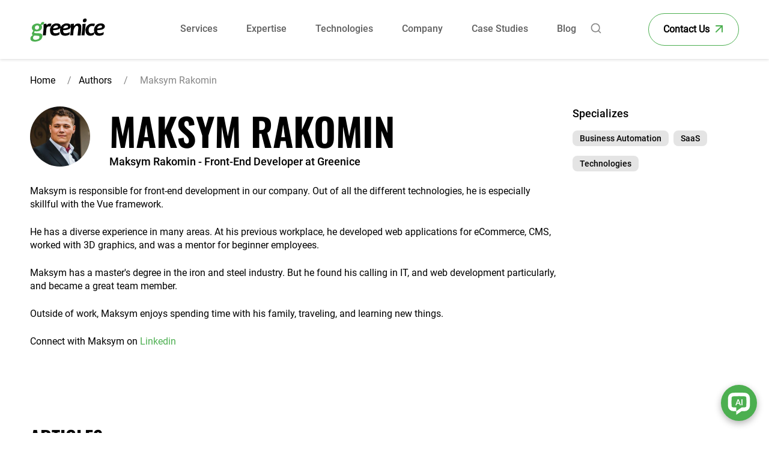

--- FILE ---
content_type: text/html; charset=UTF-8
request_url: https://greenice.net/authors/maksym-rakomin
body_size: 18967
content:
<!DOCTYPE html>
<html lang="en" prefix="og: https://ogp.me/ns#">
<head>
        <title>Maksym Rakomin - Front-End Developer at Greenice</title>

            <meta name="description" content="Maksym Rakomin, Front-End Developer at Greenice. Maksym is responsible for front-end development, he is especially skillful with the Vue framework." />
    
            <meta name="keywords" content="Maksym Rakomin, Front-End Developer at Greenice." />
    
    <meta charset='utf-8'>
    <meta name="viewport" content="width=device-width, initial-scale=1.0, maximum-scale=1">
    <link rel="shortcut icon" href="/favicon.ico?3" type="image/x-icon">
    <meta name="theme-color" content="#ffffff">
    <meta name="csrf-token" content="Pht2USZtpGNcrbJ6jExMHqIaPdp08VNqnUhCLdpr">

    <meta name="twitter:card" content="summary_large_image"/>
<meta property="og:title" content="Maksym Rakomin - Front-End Developer at Greenice"/>
<meta property="og:type" content="website"/>
<meta property="og:url" content="https://greenice.net/authors/maksym-rakomin"/>
<meta property="og:image" content="https://greenice.net/img/Greenice-logo-b-a.png"/>
<meta property="og:site_name" content="Greenice"/>
    <meta property="og:description" content="Maksym Rakomin, Front-End Developer at Greenice. Maksym is responsible for front-end development, he is especially skillful with the Vue framework."/>


    <script src="https://cdn.jsdelivr.net/npm/@tailwindcss/browser@4"></script>
    <style>
        img {
            display: initial;
        }
        .size-full {
            width: inherit;
            height: inherit;
        }
    </style>

    <link rel="stylesheet" href="/build/assets/bootstrap-module-e53184a1.css">
            <link rel="stylesheet" href="/build/assets/blog-page-97256a92.css">
                    <!-- Global site tag (gtag.js) - Google Analytics -->
    <script async src="https://www.googletagmanager.com/gtag/js?id=UA-10872543-4"></script>
    <script>
    window.dataLayer = window.dataLayer || [];
    function gtag(){dataLayer.push(arguments);}
    gtag('js', new Date());

    gtag('config', 'UA-10872543-4');
    </script>

    <script> (function(ss,ex){ window.ldfdr=window.ldfdr||function(){(ldfdr._q=ldfdr._q||[]).push([].slice.call(arguments));}; (function(d,s){ fs=d.getElementsByTagName(s)[0]; function ce(src){ var cs=d.createElement(s); cs.src=src; cs.async=1; fs.parentNode.insertBefore(cs,fs); }; ce('https://sc.lfeeder.com/lftracker_v1_'+ss+(ex?'_'+ex:'')+'.js'); })(document,'script'); })('ywVkO4XDnNx4Z6Bj'); </script>

    
            <link rel="canonical" href="https://greenice.net/authors/maksym-rakomin" />
    
                <script type="application/ld+json">{"@context":"https:\/\/schema.org","@graph":[{"@type":"WebSite","name":"Greenice","url":"https:\/\/greenice.net","potentialAction":{"@type":"SearchAction","target":"https:\/\/greenice.net\/search\/?search={search_term_string}","query-input":"required name=search_term_string"}},{"@type":"Organization","name":"Greenice","url":"https:\/\/greenice.net","logo":"https:\/\/greenice.net\/img\/Greenice-logo-b-a.png","telephone":"+380 (44) 331-43-45","email":"hello@greenice.net","address":{"@type":"PostalAddress","addressCountry":"Ukraine","addressLocality":"Kyiv","postalCode":"04112","streetAddress":"10G Starokyivska street"}},{"@type":"Person","name":"Maksym Rakomin","url":"https:\/\/greenice.net\/authors\/maksym-rakomin","worksFor":{"@type":"Organization","name":"Greenice","url":"https:\/\/greenice.net"}}]}</script>
    </head>
<body>
    <div class="out-wrap">
            <header class="">
    <div class="wrap">
        <div class="row">
            <div class="col-5 col-lg-2">
                <a href="/" rel="home" id="logo">
                    <img src="/img/Greenice-logo-w-a.svg" alt="Greenice" width="125" height="40">
                    <img class="act" src="/img/Greenice-logo-b-a.svg" alt="Greenice" width="125" height="40">
                </a>
            </div>
            <div class="col-2 col-lg-8">
                <ul id="menu-main">
                    <li><a target="_self" class="show-menu" data-show="1"><span>Services</span></a></li>
                    <li><a target="_self" class="show-menu" data-show="2"><span>Expertise</span></a></li>
                    <li><a target="_self" class="show-menu" data-show="3"><span>Technologies</span></a></li>
                    <li><a href="/about-us/" target="_self" class="show-menu" data-show="4"><span>Company</span></a></li>
                    <li><a href="/case-studies/" target="_self"><span>Case Studies</span></a></li>
                    <li><a href="/blog/" target="_self"><span>Blog</span></a></li>
                    <li class="flight-search">
                        <form action="/search/" method="get">
                            <div class="ico"></div>
                            <div class="search">
                                <input type="text" value="" name="search" id="search" placeholder="Search" autocomplete="off">
                                <i class="clear"></i>
                            </div>
                        </form>
                    </li>
                    <li class="bt"><a href="/contact-us/" class="btn btn-contact-us">Contact Us<i class="arrow-flight"></i></a></li>
                </ul>
            </div>
            <div class="col-5 col-lg-2 text-end">
                <a href="/contact-us/" class="btn btn-contact-us">Contact Us <i class="arrow-flight"></i></a>
                <div class="mob-icon"></div>
            </div>
        </div>
    </div>
    <div class="main-drop-menu">
        <div class="wrap">
            <div class="btn-back"><i></i>Back</div>
            <div class="drop-menu-item" id="drop-menu-item-1">
                <div class="row justify-content-center">
                    <div class="col-12 col-lg-3 text">
                        <div class="title">Services</div>
                        <p>We develop websites and apps that do exactly what you need. We specialize in custom web development services, which means that your solution will be tailored to perfectly fit your business.</p>

                    </div>
                    <div class="col-12 col-lg-3">
                        <ul>
                            <li><a href="/custom-application-development-for-business/"><i><svg width="80" height="80" viewBox="0 0 80 80" fill="none" xmlns="http://www.w3.org/2000/svg">
                                            <rect width="80" height="80" rx="16" fill="#DDF2DE"/>
                                            <path d="M36.6667 48.25H30.35C24.7333 48.25 23.3333 46.85 23.3333 41.2333V31.2333C23.3333 25.6167 24.7333 24.2167 30.35 24.2167H47.9C53.5167 24.2167 54.9167 25.6167 54.9167 31.2333" stroke="#264231" stroke-width="2.53125" stroke-linecap="round" stroke-linejoin="round"/>
                                            <path d="M36.6667 55.7833V48.25" stroke="#264231" stroke-width="2.53125" stroke-linecap="round" stroke-linejoin="round"/>
                                            <path d="M23.3333 41.5833H36.6667" stroke="#264231" stroke-width="2.53125" stroke-linecap="round" stroke-linejoin="round"/>
                                            <path d="M31.2333 55.7833H36.6667" stroke="#264231" stroke-width="2.53125" stroke-linecap="round" stroke-linejoin="round"/>
                                            <path d="M56.6667 41.3333V50.85C56.6667 54.8 55.6833 55.7833 51.7333 55.7833H45.8167C41.8667 55.7833 40.8833 54.8 40.8833 50.85V41.3333C40.8833 37.3833 41.8667 36.4 45.8167 36.4H51.7333C55.6833 36.4 56.6667 37.3833 56.6667 41.3333Z" stroke="#264231" stroke-width="2.53125" stroke-linecap="round" stroke-linejoin="round"/>
                                            <path d="M48.7409 50.4166H48.7558" stroke="#264231" stroke-width="3.375" stroke-linecap="round" stroke-linejoin="round"/>
                                        </svg>
                                    </i> Custom Web App</a></li>
                            <li><a href="/web-development-services/back-end-development-services/"><i><svg width="80" height="80" viewBox="0 0 80 80" fill="none" xmlns="http://www.w3.org/2000/svg">
                                            <rect width="80" height="80" rx="16" fill="#DDF2DE"/>
                                            <path d="M35 41.6667C33.9 42.2167 32.9833 43.0333 32.3 44.05C31.9166 44.6333 31.9166 45.3667 32.3 45.95C32.9833 46.9667 33.9 47.7833 35 48.3333" stroke="#264231" stroke-width="2.5" stroke-linecap="round" stroke-linejoin="round"/>
                                            <path d="M45.35 41.6667C46.45 42.2167 47.3666 43.0333 48.05 44.05C48.4333 44.6333 48.4333 45.3667 48.05 45.95C47.3666 46.9667 46.45 47.7833 45.35 48.3333" stroke="#264231" stroke-width="2.5" stroke-linecap="round" stroke-linejoin="round"/>
                                            <path d="M35 56.6667H45C53.3333 56.6667 56.6667 53.3333 56.6667 45V35C56.6667 26.6667 53.3333 23.3333 45 23.3333H35C26.6667 23.3333 23.3333 26.6667 23.3333 35V45C23.3333 53.3333 26.6667 56.6667 35 56.6667Z" stroke="#264231" stroke-width="2.5" stroke-linecap="round" stroke-linejoin="round"/>
                                            <path d="M23.7167 33.35L55.75 33.3333" stroke="#264231" stroke-width="2.5" stroke-linecap="round" stroke-linejoin="round"/>
                                        </svg>
                                    </i> Back-End Development</a></li>
                            <li><a href="/custom-website-development/"><i><svg width="80" height="80" viewBox="0 0 80 80" fill="none" xmlns="http://www.w3.org/2000/svg">
                                            <rect width="80" height="80" rx="16" fill="#DDF2DE"/>
                                            <path d="M30.7333 23.3333H49.25C55.1833 23.3333 56.6667 24.8167 56.6667 30.7333V41.2833C56.6667 47.2167 55.1833 48.6833 49.2667 48.6833H30.7333C24.8167 48.7 23.3333 47.2167 23.3333 41.3V30.7333C23.3333 24.8167 24.8167 23.3333 30.7333 23.3333Z" stroke="#264231" stroke-width="2.5" stroke-linecap="round" stroke-linejoin="round"/>
                                            <path d="M40 48.7V56.6667" stroke="#264231" stroke-width="2.5" stroke-linecap="round" stroke-linejoin="round"/>
                                            <path d="M23.3333 41.6667H56.6667" stroke="#264231" stroke-width="2.5" stroke-linecap="round" stroke-linejoin="round"/>
                                            <path d="M32.5 56.6667H47.5" stroke="#264231" stroke-width="2.5" stroke-linecap="round" stroke-linejoin="round"/>
                                        </svg>
                                    </i> Custom Website</a></li>
                        </ul>
                        <div class="d-block d-lg-none">
                            <hr>

                        </div>
                    </div>
                </div>
            </div>
            <div class="drop-menu-item" id="drop-menu-item-2">
                <div class="row justify-content-center">
                    <div class="col-12 col-lg-custom-2-5 text">
                        <div class="title">Expertise</div>
                        <p>Leverage our experience and hands-on knowledge of industry domains and specialized solutions.</p>
                    </div>
                    <div class="col-12 col-lg-custom-2-5">
                        <div class="tl">AI</div>
                        <ul>
                            <li><a href="/ai-agent-development/"><i>
                                <svg version="1.0" xmlns="http://www.w3.org/2000/svg"
                                width="300.000000pt" height="276.000000pt" viewBox="0 0 300.000000 276.000000"
                                preserveAspectRatio="xMidYMid meet">
                                <metadata>
                                Created by potrace 1.10, written by Peter Selinger 2001-2011
                                </metadata>
                                <g transform="translate(0.000000,276.000000) scale(0.100000,-0.100000)"
                                fill="#264231" stroke="none">
                                <path d="M1415 2134 c-5 -1 -23 -5 -40 -9 -22 -4 -84 -61 -227 -207 -109 -111
                                -198 -203 -198 -205 0 -2 11 -3 25 -3 46 0 96 -29 166 -97 l70 -67 155 154
                                c174 174 214 226 214 279 0 43 -28 98 -62 124 -24 18 -83 36 -103 31z m81 -60
                                c44 -29 58 -109 27 -154 -20 -31 -282 -298 -303 -310 -11 -6 -31 7 -73 46 -33
                                29 -72 59 -88 66 -16 7 -29 17 -29 23 0 19 327 336 356 345 34 10 80 3 110
                                -16z"/>
                                <path d="M1420 2073 c-56 -16 -88 -60 -77 -106 23 -91 149 -87 172 6 12 44
                                -53 112 -95 100z m44 -49 c19 -18 21 -65 4 -82 -31 -31 -98 -3 -98 40 0 49 61
                                76 94 42z"/>
                                <path d="M1590 2095 c0 -3 8 -17 17 -32 25 -38 23 -119 -5 -171 l-22 -42 193
                                0 c210 0 248 8 274 60 29 57 6 138 -44 158 -15 7 -111 16 -213 22 -217 12
                                -200 11 -200 5z m325 -51 c11 -5 8 -12 -10 -30 -30 -30 -32 -65 -5 -89 11 -10
                                17 -22 14 -26 -3 -5 -63 -9 -133 -9 l-128 0 3 83 c2 45 3 84 4 86 0 5 238 -9
                                255 -15z m65 -73 c0 -28 -28 -47 -48 -34 -24 15 -27 44 -7 59 22 17 55 1 55
                                -25z m29 -47 c-7 -8 -22 -20 -33 -26 -16 -9 -14 -3 9 23 28 33 51 36 24 3z"/>
                                <path d="M2031 1829 c-19 -15 -39 -19 -107 -19 l-84 0 0 -104 c0 -119 13 -147
                                79 -167 32 -9 44 -8 75 6 57 27 67 57 64 189 l-3 114 -24 -19z m-6 -71 c3 -13
                                3 -32 1 -43 -3 -11 -5 -28 -5 -38 -1 -17 -4 -16 -32 7 -37 31 -49 32 -79 6
                                -33 -28 -40 -25 -40 18 0 52 9 60 65 65 28 2 58 4 67 5 11 1 20 -7 23 -20z
                                m-57 -87 c20 -12 11 -55 -12 -59 -27 -6 -48 25 -35 49 10 20 26 24 47 10z"/>
                                <path d="M885 1650 c-50 -21 -95 -93 -95 -152 0 -62 38 -111 245 -318 171
                                -171 205 -201 205 -180 1 92 116 200 212 200 31 0 24 9 -182 216 -118 118
                                -227 222 -242 230 -29 15 -111 18 -143 4z m118 -31 c28 -14 387 -370 387 -384
                                0 -5 -23 -22 -50 -37 -44 -25 -75 -58 -117 -124 -10 -17 -29 -2 -188 156 -97
                                96 -183 187 -191 202 -19 36 -18 108 2 137 37 52 108 75 157 50z"/>
                                <path d="M885 1558 c-22 -26 -26 -39 -21 -67 7 -44 46 -81 86 -81 16 0 42 11
                                59 26 64 54 25 154 -61 154 -29 0 -42 -7 -63 -32z m107 -15 c37 -33 11 -103
                                -39 -103 -12 0 -32 9 -43 20 -55 55 24 135 82 83z"/>
                                <path d="M1803 1533 c-46 -43 -67 -91 -67 -153 0 -95 65 -186 113 -160 28 14
                                26 36 -4 72 -14 16 -28 40 -31 54 -10 39 6 95 35 124 l27 27 -22 32 -21 32
                                -30 -28z"/>
                                <path d="M2041 1530 l-22 -31 30 -35 c44 -49 44 -115 1 -169 -35 -44 -36 -48
                                -14 -69 22 -23 36 -20 67 12 78 81 74 216 -10 295 l-29 27 -23 -30z"/>
                                <path d="M1405 1141 c-22 -10 -52 -31 -67 -47 -49 -52 -58 -91 -58 -238 l0
                                -135 -92 -3 -93 -3 -3 -33 c-5 -54 11 -65 92 -58 39 3 212 5 383 6 l313 0 6
                                27 c12 48 -4 58 -105 61 l-91 3 0 137 c0 127 -2 142 -25 188 -50 100 -161 141
                                -260 95z m151 -36 c78 -39 91 -70 96 -238 5 -128 7 -139 29 -163 14 -15 33
                                -24 49 -23 53 4 105 -1 92 -10 -19 -11 -682 -15 -682 -3 0 5 29 12 65 14 100
                                6 104 13 108 178 4 143 12 173 59 217 27 26 84 52 114 53 11 0 43 -11 70 -25z"/>
                                <path d="M1453 1060 c-26 -11 -63 -66 -63 -93 0 -11 15 -34 34 -53 46 -46 83
                                -46 125 1 41 47 40 78 -3 121 -35 35 -54 40 -93 24z m72 -45 c14 -13 25 -32
                                25 -41 0 -26 -40 -64 -66 -64 -23 0 -64 42 -64 67 0 19 45 63 65 63 9 0 27
                                -11 40 -25z"/>
                                </g>
                                </svg>
 
                                    </i> AI Agent Development</a></li>
                        </ul>
                        <a href="" class="btn read-more d-none">See All AI Agent Development <i class="arrow-flight"></i></a>
                    </div>
                    <div class="col-12 col-lg-custom-2-5">
                        <div class="tl">Industries</div>
                        <ul>
                            <li><a href="/educational-application-development/"><i><svg width="80" height="80" viewBox="0 0 80 80" fill="none" xmlns="http://www.w3.org/2000/svg">
                                            <rect width="80" height="80" rx="16" fill="#DDF2DE"/>
                                            <path d="M36.75 24.2167L26.7166 30.7667C23.5 32.8667 23.5 37.5667 26.7166 39.6667L36.75 46.2167C38.55 47.4 41.5166 47.4 43.3166 46.2167L53.3 39.6667C56.5 37.5667 56.5 32.8833 53.3 30.7833L43.3166 24.2333C41.5166 23.0333 38.55 23.0333 36.75 24.2167Z" stroke="#264231" stroke-width="2.5" stroke-linecap="round" stroke-linejoin="round"/>
                                            <path d="M29.3833 41.8L29.3667 49.6167C29.3667 51.7333 31 54 33 54.6667L38.3167 56.4333C39.2333 56.7333 40.75 56.7333 41.6833 56.4333L47 54.6667C49 54 50.6333 51.7333 50.6333 49.6167V41.8833" stroke="#264231" stroke-width="2.5" stroke-linecap="round" stroke-linejoin="round"/>
                                            <path d="M55.6667 45V35" stroke="#264231" stroke-width="2.5" stroke-linecap="round" stroke-linejoin="round"/>
                                        </svg>
                                    </i> Education</a></li>
                            <li><a href="/healthcare-and-pharmaceuticals/"><i><svg width="80" height="80" viewBox="0 0 80 80" fill="none" xmlns="http://www.w3.org/2000/svg">
                                            <rect width="80" height="80" rx="16" fill="#DDF2DE"/>
                                            <path d="M37.4833 23.7167L29.1667 26.8333C27.25 27.55 25.6833 29.8166 25.6833 31.8666V44.25C25.6833 46.2166 26.9834 48.8 28.5667 49.9833L35.7333 55.3333C38.0833 57.1 41.95 57.1 44.3 55.3333L51.4667 49.9833C53.05 48.8 54.35 46.2166 54.35 44.25V31.8666C54.35 29.8166 52.7833 27.55 50.8667 26.8333L42.55 23.7167C41.1333 23.2 38.8667 23.2 37.4833 23.7167Z" stroke="#264231" stroke-width="2.5" stroke-linecap="round" stroke-linejoin="round"/>
                                            <path d="M40 38.2C39.9333 38.2 39.85 38.2 39.7833 38.2C38.2166 38.15 36.9666 36.85 36.9666 35.2667C36.9666 33.65 38.2833 32.3333 39.9 32.3333C41.5167 32.3333 42.8333 33.65 42.8333 35.2667C42.8167 36.8667 41.5667 38.15 40 38.2Z" stroke="#264231" stroke-width="2.5" stroke-linecap="round" stroke-linejoin="round"/>
                                            <path d="M36.6833 42.8667C35.0833 43.9334 35.0833 45.6833 36.6833 46.75C38.5 47.9667 41.4833 47.9667 43.3 46.75C44.9 45.6833 44.9 43.9334 43.3 42.8667C41.5 41.65 38.5167 41.65 36.6833 42.8667Z" stroke="#264231" stroke-width="2.5" stroke-linecap="round" stroke-linejoin="round"/>
                                        </svg>
                                    </i> Healthcare</a></li>
                            <li><a href="/e-commerce/"><i><svg width="80" height="80" viewBox="0 0 80 80" fill="none" xmlns="http://www.w3.org/2000/svg">
                                            <rect width="80" height="80" rx="16" fill="#DDF2DE"/>
                                            <path d="M32.5 32.7833V31.1667C32.5 27.4167 35.5167 23.7333 39.2667 23.3833C43.7333 22.95 47.5 26.4667 47.5 30.85V33.15" stroke="#264231" stroke-width="2.5" stroke-miterlimit="10" stroke-linecap="round" stroke-linejoin="round"/>
                                            <path d="M35 56.6667H45C51.7 56.6667 52.9 53.9833 53.25 50.7167L54.5 40.7167C54.95 36.65 53.7833 33.3333 46.6667 33.3333H33.3333C26.2167 33.3333 25.05 36.65 25.5 40.7167L26.75 50.7167C27.1 53.9833 28.3 56.6667 35 56.6667Z" stroke="#264231" stroke-width="2.5" stroke-miterlimit="10" stroke-linecap="round" stroke-linejoin="round"/>
                                            <path d="M45.8258 40H45.8408" stroke="#264231" stroke-width="3.33333" stroke-linecap="round" stroke-linejoin="round"/>
                                            <path d="M34.1575 40H34.1725" stroke="#264231" stroke-width="3.33333" stroke-linecap="round" stroke-linejoin="round"/>
                                        </svg>
                                    </i> eCommerce</a></li>
                        </ul>

                    </div>
                    <div class="col-12 col-lg-custom-2-5">
                        <div class="tl">Solutions</div>
                        <ul>
                            <li><a href="/erp-software-development/"><i><svg width="80" height="80" viewBox="0 0 80 80" fill="none" xmlns="http://www.w3.org/2000/svg">
                                            <rect width="80" height="80" rx="16" fill="#DDF2DE"/>
                                            <path d="M53.3333 43.3334C55.1743 43.3334 56.6667 41.841 56.6667 40C56.6667 38.1591 55.1743 36.6667 53.3333 36.6667C51.4924 36.6667 50 38.1591 50 40C50 41.841 51.4924 43.3334 53.3333 43.3334Z" stroke="#264231" stroke-width="2.5" stroke-linecap="round" stroke-linejoin="round"/>
                                            <path d="M53.3333 30C55.1743 30 56.6667 28.5076 56.6667 26.6666C56.6667 24.8257 55.1743 23.3333 53.3333 23.3333C51.4924 23.3333 50 24.8257 50 26.6666C50 28.5076 51.4924 30 53.3333 30Z" stroke="#264231" stroke-width="2.5" stroke-linecap="round" stroke-linejoin="round"/>
                                            <path d="M53.3333 56.6667C55.1743 56.6667 56.6667 55.1743 56.6667 53.3333C56.6667 51.4924 55.1743 50 53.3333 50C51.4924 50 50 51.4924 50 53.3333C50 55.1743 51.4924 56.6667 53.3333 56.6667Z" stroke="#264231" stroke-width="2.5" stroke-linecap="round" stroke-linejoin="round"/>
                                            <path d="M26.6667 43.3334C28.5076 43.3334 30 41.841 30 40C30 38.1591 28.5076 36.6667 26.6667 36.6667C24.8257 36.6667 23.3333 38.1591 23.3333 40C23.3333 41.841 24.8257 43.3334 26.6667 43.3334Z" stroke="#264231" stroke-width="2.5" stroke-linecap="round" stroke-linejoin="round"/>
                                            <path d="M30 40H50" stroke="#264231" stroke-width="2.5" stroke-linecap="round" stroke-linejoin="round"/>
                                            <path d="M50 26.6667H43.3333C40 26.6667 38.3333 28.3334 38.3333 31.6667V48.3334C38.3333 51.6667 40 53.3334 43.3333 53.3334H50" stroke="#264231" stroke-width="2.5" stroke-linecap="round" stroke-linejoin="round"/>
                                        </svg>
                                    </i> Custom ERP Development</a></li>
                            <li><a href="/crm-software-development/"><i><svg width="80" height="80" viewBox="0 0 80 80" fill="none" xmlns="http://www.w3.org/2000/svg">
                                            <rect width="80" height="80" rx="16" fill="#DDF2DE"/>
                                            <path d="M35 56.6666H45C53.3333 56.6666 56.6667 53.3333 56.6667 45V35C56.6667 26.6666 53.3333 23.3333 45 23.3333H35C26.6667 23.3333 23.3333 26.6666 23.3333 35V45C23.3333 53.3333 26.6667 56.6666 35 56.6666Z" stroke="#264231" stroke-width="2.5" stroke-linecap="round" stroke-linejoin="round"/>
                                            <path d="M32.2166 44.15L36.1833 39C36.75 38.2667 37.8 38.1334 38.5333 38.7L41.5833 41.1C42.3166 41.6667 43.3666 41.5334 43.9333 40.8167L47.7833 35.85" stroke="#264231" stroke-width="2.5" stroke-linecap="round" stroke-linejoin="round"/>
                                        </svg>
                                    </i> Custom CRM Development</a></li>
                            <li><a href="/web-portal-development/"><i><svg width="80" height="80" viewBox="0 0 80 80" fill="none" xmlns="http://www.w3.org/2000/svg">
                                            <rect width="80" height="80" rx="16" fill="#DDF2DE"/>
                                            <path d="M56.6667 40C56.6667 30.8 49.2 23.3333 40 23.3333C30.8 23.3333 23.3333 30.8 23.3333 40C23.3333 49.2 30.8 56.6666 40 56.6666" stroke="#264231" stroke-width="2.5" stroke-linecap="round" stroke-linejoin="round"/>
                                            <path d="M33.3333 25H35C31.75 34.7333 31.75 45.2667 35 55H33.3333" stroke="#264231" stroke-width="2.5" stroke-linecap="round" stroke-linejoin="round"/>
                                            <path d="M45 25C46.6167 29.8667 47.4333 34.9333 47.4333 40" stroke="#264231" stroke-width="2.5" stroke-linecap="round" stroke-linejoin="round"/>
                                            <path d="M25 46.6667V45C29.8667 46.6167 34.9333 47.4334 40 47.4334" stroke="#264231" stroke-width="2.5" stroke-linecap="round" stroke-linejoin="round"/>
                                            <path d="M25 34.9999C34.7333 31.7499 45.2667 31.7499 55 34.9999" stroke="#264231" stroke-width="2.5" stroke-linecap="round" stroke-linejoin="round"/>
                                            <path d="M50.3333 55.6667C53.2788 55.6667 55.6667 53.2789 55.6667 50.3334C55.6667 47.3878 53.2788 45 50.3333 45C47.3878 45 45 47.3878 45 50.3334C45 53.2789 47.3878 55.6667 50.3333 55.6667Z" stroke="#264231" stroke-width="2.5" stroke-linecap="round" stroke-linejoin="round"/>
                                            <path d="M56.6667 56.6667L55 55" stroke="#264231" stroke-width="2.5" stroke-linecap="round" stroke-linejoin="round"/>
                                        </svg>
                                    </i> Web Portal Development</a></li>
                        </ul>

                    </div>
                    <div class="col-12 col-lg-custom-2-5">
                        <div class="tl">Startups</div>
                        <ul>
                            <li><a href="/saas-development/"><i><svg width="80" height="80" viewBox="0 0 80 80" fill="none" xmlns="http://www.w3.org/2000/svg">
                                            <rect width="80" height="80" rx="16" fill="#DDF2DE"/>
                                            <path d="M29.2333 38.5333C21.4333 39.0833 21.4333 50.4333 29.2333 50.9833H32.4333" stroke="#264231" stroke-width="2.5" stroke-miterlimit="10" stroke-linecap="round" stroke-linejoin="round"/>
                                            <path d="M29.3167 38.5333C23.9667 23.65 46.5333 17.7 49.1166 33.3333C56.3333 34.25 59.25 43.8667 53.7834 48.65C52.1167 50.1667 49.9667 51 47.7167 50.9833H47.5666" stroke="#264231" stroke-width="2.5" stroke-miterlimit="10" stroke-linecap="round" stroke-linejoin="round"/>
                                            <path d="M48.3333 47.55C48.3333 48.7833 48.0666 49.95 47.5666 50.9833C47.4333 51.2833 47.2834 51.5667 47.1167 51.8333C45.6834 54.25 43.0333 55.8833 40 55.8833C36.9667 55.8833 34.3166 54.25 32.8833 51.8333C32.7166 51.5667 32.5667 51.2833 32.4334 50.9833C31.9334 49.95 31.6667 48.7833 31.6667 47.55C31.6667 42.95 35.4 39.2167 40 39.2167C44.6 39.2167 48.3333 42.95 48.3333 47.55Z" stroke="#264231" stroke-width="2.5" stroke-miterlimit="10" stroke-linecap="round" stroke-linejoin="round"/>
                                            <path d="M37.4 47.55L39.05 49.2L42.6 45.9167" stroke="#264231" stroke-width="2.5" stroke-linecap="round" stroke-linejoin="round"/>
                                        </svg>
                                    </i> Saas Development</a></li>
                            <li><a href="/mvp-development/"><i><svg width="80" height="80" viewBox="0 0 80 80" fill="none" xmlns="http://www.w3.org/2000/svg">
                                            <rect width="80" height="80" rx="16" fill="#DDF2DE"/>
                                            <path d="M56.6667 41.6667V35C56.6667 26.6667 53.3333 23.3333 45 23.3333H35C26.6667 23.3333 23.3333 26.6667 23.3333 35V45C23.3333 53.3333 26.6667 56.6667 35 56.6667H41.6667" stroke="#264231" stroke-width="2.5" stroke-linecap="round" stroke-linejoin="round"/>
                                            <path d="M56.6667 41.6667V35C56.6667 26.6667 53.3333 23.3333 45 23.3333H35C26.6667 23.3333 23.3333 26.6667 23.3333 35V45C23.3333 53.3333 26.6667 56.6667 35 56.6667H41.6667" stroke="#264231" stroke-width="2.5" stroke-linecap="round" stroke-linejoin="round"/>
                                            <path d="M56.6667 41.6667V35C56.6667 26.6667 53.3333 23.3333 45 23.3333H35C26.6667 23.3333 23.3333 26.6667 23.3333 35V45C23.3333 53.3333 26.6667 56.6667 35 56.6667H41.6667" stroke="#264231" stroke-width="2.5" stroke-linecap="round" stroke-linejoin="round"/>
                                            <path d="M46.6667 52.3833L49.3 55L55 48.3333" stroke="#264231" stroke-width="2.5" stroke-linecap="round" stroke-linejoin="round"/>
                                            <path d="M31.6667 37.5V42.5" stroke="#264231" stroke-width="2.5" stroke-linecap="round" stroke-linejoin="round"/>
                                            <path d="M40 37.5V42.5" stroke="#264231" stroke-width="2.5" stroke-linecap="round" stroke-linejoin="round"/>
                                            <path d="M48.3333 37.5V42.5" stroke="#264231" stroke-width="2.5" stroke-linecap="round" stroke-linejoin="round"/>
                                        </svg>
                                    </i> MVP Development</a></li>
                        </ul>
                        <a href="" class="btn read-more d-none">See All Startups <i class="arrow-flight"></i></a>
                    </div>
                </div>
            </div>
            <div class="drop-menu-item" id="drop-menu-item-3">
                <div class="row justify-content-center">
                    <div class="col-12 col-lg-3 text">
                        <div class="title">Technologies</div>
                        <p>We use mostly open-source technologies, which significantly cuts development costs without compromising on quality and security.</p>

                    </div>
                    <div class="col-12 col-lg-3">
                        <ul>
                            <li><a href="/php-development-services/"><i><img src="/img/main-page/icons/ico-technologies-1.png" alt="PHP Development"></i> PHP Development</a></li>
                            <li><a href="/laravel-development-services/"><i><img src="/img/main-page/icons/ico-technologies-2.png" alt="Laravel"></i> Laravel</a></li>
                            <li><a href="/yii-development-services/"><i><img src="/img/main-page/icons/ico-technologies-3.png" alt="Yii"></i> Yii</a></li>
                        </ul>
                        <div class="d-block d-lg-none">
                            <hr>

                        </div>
                    </div>
                </div>
            </div>
            <div class="drop-menu-item" id="drop-menu-item-4">
                <div class="row justify-content-center">
                    <div class="col-12 col-lg-3 text">
                        <div class="title">Company</div>
                        <p>Greenice is a Top Rated web development agency established in 2007. </p>
                        <a href="/about-us/" class="btn read-more">Read More About Us <i class="arrow-flight"></i></a>
                    </div>
                    <div class="col-12 col-lg-3">
                        <ul>
                            <li><a href="/testimonials/"><i><svg width="80" height="80" viewBox="0 0 80 80" fill="none" xmlns="http://www.w3.org/2000/svg">
                                            <rect width="80" height="80" rx="16" fill="#DDF2DE"/>
                                            <path d="M40 45C46.2132 45 51.25 40.1497 51.25 34.1666C51.25 28.1836 46.2132 23.3333 40 23.3333C33.7868 23.3333 28.75 28.1836 28.75 34.1666C28.75 40.1497 33.7868 45 40 45Z" stroke="#264231" stroke-width="2.5" stroke-linecap="round" stroke-linejoin="round"/>
                                            <path d="M32.5333 42.5333L32.5167 54.8333C32.5167 56.3333 33.5667 57.0666 34.8667 56.4499L39.3334 54.3333C39.7 54.15 40.3167 54.15 40.6833 54.3333L45.1667 56.4499C46.45 57.0499 47.5167 56.3333 47.5167 54.8333V42.2333" stroke="#264231" stroke-width="2.5" stroke-linecap="round" stroke-linejoin="round"/>
                                        </svg>
                                    </i> Testimonials</a></li>
                            <li><a href="/clients/"><i><svg width="60" height="60" viewBox="0 0 60 60" fill="none" xmlns="http://www.w3.org/2000/svg">
                                            <rect width="60" height="60" rx="8" fill="#DDF2DE"/>
                                            <path d="M22.4667 40.5834L27.6333 44.5834C28.3 45.25 29.8 45.5834 30.8 45.5834H37.1333C39.1333 45.5834 41.3 44.0834 41.8 42.0834L45.8 29.9167C46.6333 27.5834 45.1333 25.5834 42.6333 25.5834H35.9667C34.9667 25.5834 34.1333 24.75 34.3 23.5834L35.1333 18.25C35.4667 16.75 34.4667 15.0834 32.9667 14.5834C31.6333 14.0834 29.9667 14.75 29.3 15.75L22.4667 25.9167" stroke="#264231" stroke-width="2.5" stroke-miterlimit="10"/>
                                            <path d="M13.9667 40.5834V24.25C13.9667 21.9167 14.9667 21.0834 17.3 21.0834H18.9667C21.3 21.0834 22.3 21.9167 22.3 24.25V40.5834C22.3 42.9167 21.3 43.75 18.9667 43.75H17.3C14.9667 43.75 13.9667 42.9167 13.9667 40.5834Z" stroke="#264231" stroke-width="2.5" stroke-linecap="round" stroke-linejoin="round"/>
                                        </svg>
                                    </i> Clients</a></li>
                            <li><a href="/authors/"><i><svg width="80" height="80" viewBox="0 0 80 80" fill="none" xmlns="http://www.w3.org/2000/svg">
                                            <rect width="80" height="80" rx="16" fill="#DDF2DE"/>
                                            <path d="M25.8333 50V31.6666C25.8333 25 27.5 23.3333 34.1667 23.3333H45.8333C52.5 23.3333 54.1667 25 54.1667 31.6666V48.3333C54.1667 48.5666 54.1667 48.8 54.15 49.0333" stroke="#264231" stroke-width="2.5" stroke-linecap="round" stroke-linejoin="round"/>
                                            <path d="M30.5833 45H54.1667V50.8333C54.1667 54.05 51.55 56.6667 48.3333 56.6667H31.6667C28.45 56.6667 25.8333 54.05 25.8333 50.8333V49.75C25.8333 47.1333 27.9667 45 30.5833 45Z" stroke="#264231" stroke-width="2.5" stroke-linecap="round" stroke-linejoin="round"/>
                                            <path d="M33.3333 31.6667H46.6667" stroke="#264231" stroke-width="2.5" stroke-linecap="round" stroke-linejoin="round"/>
                                            <path d="M33.3333 37.5H41.6667" stroke="#264231" stroke-width="2.5" stroke-linecap="round" stroke-linejoin="round"/>
                                        </svg>
                                    </i> Authors</a></li>
                        </ul>
                        <div class="d-block d-lg-none">
                            <hr>
                            <a href="/about-us/" class="btn read-more">Read More About Us <i class="arrow-flight"></i></a>
                        </div>
                    </div>
                </div>
            </div>
        </div>
    </div>
</header>
<div class="search-shadow"></div>
 
 
            

            

                <section class="blog-author-top">
        <div class="wrap">
            <div class="breadcrumb">
                <a href="/">Home</a>
                <span>/</span>
                <a href="/authors/">Authors</a>
                <span>/</span>
                <span>Maksym Rakomin</span>
            </div>
            <div class="row">
                <div class="col-12 col-md-7 col-lg-9">
                    <div class="author">
                                                                                    <div class="ico" style="background-image: url('https://storage.googleapis.com/static-greenice-net/public/authors/May2023/v5qRgc3NqNzfHWh3KWly-medium.png')"></div>
                                                                            <div>
                            <div>Maksym Rakomin</div>
                            <div>Maksym Rakomin - Front-End Developer at Greenice</div>
                        </div>
                    </div>
                    <p>Maksym is responsible for front-end development in our company. Out of all the different technologies, he is especially skillful with the Vue framework.</p>
<p>He has a diverse experience in many areas. At his previous workplace, he developed web applications for eCommerce, CMS, worked with 3D graphics, and was a mentor for beginner employees.</p>
<p>Maksym has a master's degree in the iron and steel industry. But he found his calling in IT, and web development particularly, and became a great team member.</p>
<p>Outside of work, Maksym enjoys spending time with his family, traveling, and learning new things.</p>
<p>Connect with Maksym on <a href="https://www.linkedin.com/in/maksym-rakomin/">Linkedin</a></p>
                    <div class="divider-20 d-none d-md-block"></div>
                    <div class="divider-5 d-none d-md-block"></div>
                    <div class="divider-80 d-none d-md-block"></div>
                </div>
                <div class="col-12 col-md-5 col-lg-3">
                    <div class="big-text">Specializes</div>
                    <span class="tags">
                                                <span>Business Automation</span>
                                                <span>SaaS</span>
                                                <span>Technologies</span>
                                            </span>
                                        <div class="divider-20 d-none d-md-block"></div>
                    <div class="divider-10 d-none d-md-block"></div>
                </div>
            </div>
        </div>
    </section>

    <section class="blog-list">
        <div class="wrap">
            <h3>Articles</h3>
            <div id="posts-container" class="row gutters-10">
                <div class="col-12 col-lg-4">
        <div class="item">
            <a href="/vue-vs-react/" class="img-wrapper">
                <picture>
                                                                                                        <source media="(max-width: 500px)" srcset="https://storage.googleapis.com/static-greenice-net/public/posts/May2023/erMwwwDbvJPxIYMPaE4y-medium.jpg">
                                <source media="(min-width: 992px)" srcset="https://storage.googleapis.com/static-greenice-net/public/posts/May2023/erMwwwDbvJPxIYMPaE4y-medium.jpg">
                            
                            <img class="img" src="https://storage.googleapis.com/static-greenice-net/public/posts/May2023/erMwwwDbvJPxIYMPaE4y.jpg" alt="Vue vs React: which is better - according to the experts [2026]?" loading="lazy">
                                                            </picture>
            </a>

            <div class="descr">
                <span class="tags">
                                        <span class="mb-1">Technologies</span>
                                    </span>
                <a href="/vue-vs-react/" class="title">Vue vs React: which is better - according to the experts [2026]?</a>
                <span class="text"><p>React and Vue are among the&nbsp;<a href="https://survey.stackoverflow.co/2021" rel="noopener" target="_blank">Most Loved Web frameworks</a>. One evolved from a Facebook Ad tool, and the other one started as a side-project of an ex-Google employee. Both are popular today because they simplify the life of web developers. When it comes down to Vue vs React: which is better?</p>
<p>We collected survey data and opinions from HARO experts and our developers to see the full picture.</p>
<p>Let&rsquo;s find out which technology wins.</p></span>
                <div class="row align-items-center author-info no-gutters">
                    <div class="col-8">
                        <div class="author">
                            
                                                                                                <div class="ico" style="background-image: url('https://storage.googleapis.com/static-greenice-net/public/authors/May2023/A7g4FbXvnAN4APJxI4Lf-cropped.jpg')"></div>
                                                                                        <div>
                                <div>Inna Lebedeva</div>
                                <div>15.01.2026</div>
                            </div>
                        </div>
                    </div>
                    <div class="col-4 text-end">
                        <time><i></i>14 min read</time>
                    </div>
                </div>
            </div>
        </div>
    </div>
    <div class="col-12 col-lg-4">
        <div class="item">
            <a href="/digital-asset-management-system-solutions/" class="img-wrapper">
                <picture>
                                                                                                        <source media="(max-width: 500px)" srcset="https://storage.googleapis.com/static-greenice-net/public/posts/June2024/q8focyUtrYjnVOpkw3ZL-medium.jpg">
                                <source media="(min-width: 992px)" srcset="https://storage.googleapis.com/static-greenice-net/public/posts/June2024/q8focyUtrYjnVOpkw3ZL-medium.jpg">
                            
                            <img class="img" src="https://storage.googleapis.com/static-greenice-net/public/posts/June2024/q8focyUtrYjnVOpkw3ZL.jpg" alt="How to create a Digital Asset Management system for ultimate efficiency" loading="lazy">
                                                            </picture>
            </a>

            <div class="descr">
                <span class="tags">
                                        <span class="mb-1">SaaS</span>
                                        <span class="mb-1">Business Automation</span>
                                        <span class="mb-1">Technologies</span>
                                    </span>
                <a href="/digital-asset-management-system-solutions/" class="title">How to create a Digital Asset Management system for ultimate efficiency</a>
                <span class="text"><p>Terabytes of valuable content are useless if you cannot find what you are looking for.</p>
<p>In today's digital age, managing vast quantities of digital assets effectively is crucial for businesses across various industries. A Digital Asset Management (DAM) system is not just a tool but a transformative solution that organizes, stores, and retrieves media, improving operational efficiency.</p>
<p>The Digital Assets market is growing rapidly, with an expected annual growth rate (CAGR) of <a href="https://www.statista.com/outlook/fmo/digital-assets/worldwide?currency=USD" rel="nofollow">8.77% from 2024 to 2028</a>, reaching a market volume of $112,100 million. By 2028, the number of users is anticipated to hit nearly 992.50 million, underscoring the expanding need and economic impact of DAM systems.</p>
<p>This article will help you understand the DAM system, how to choose the right one for your business, and what specific industries benefit most from these systems. So let&rsquo;s figure out how to create this DAM system (pun is intended)!</p></span>
                <div class="row align-items-center author-info no-gutters">
                    <div class="col-8">
                        <div class="author">
                            
                                                                                                <div class="ico" style="background-image: url('https://storage.googleapis.com/static-greenice-net/public/authors/May2023/A7g4FbXvnAN4APJxI4Lf-cropped.jpg')"></div>
                                                                                        <div>
                                <div>Inna Lebedeva</div>
                                <div>08.09.2025</div>
                            </div>
                        </div>
                    </div>
                    <div class="col-4 text-end">
                        <time><i></i>15 min read</time>
                    </div>
                </div>
            </div>
        </div>
    </div>
    <div class="col-12 col-lg-4">
        <div class="item">
            <a href="/created-photo-app-jewelry-react-native/" class="img-wrapper">
                <picture>
                                                                                                        <source media="(max-width: 500px)" srcset="https://storage.googleapis.com/static-greenice-net/public/posts/May2023/jC5FODOxtUWcmp6heTVa-medium.jpg">
                                <source media="(min-width: 992px)" srcset="https://storage.googleapis.com/static-greenice-net/public/posts/May2023/jC5FODOxtUWcmp6heTVa-medium.jpg">
                            
                            <img class="img" src="https://storage.googleapis.com/static-greenice-net/public/posts/May2023/jC5FODOxtUWcmp6heTVa.jpg" alt="How We Built a Photo App For Jewelry With React Native" loading="lazy">
                                                            </picture>
            </a>

            <div class="descr">
                <span class="tags">
                                        <span class="mb-1">Technologies</span>
                                    </span>
                <a href="/created-photo-app-jewelry-react-native/" class="title">How We Built a Photo App For Jewelry With React Native</a>
                <span class="text"><p>When you love your work, you don&rsquo;t want to stop learning new things. It is always exciting and, at the same time, challenging to try new technologies.</p>
<p>Being already well-experienced with React in front-end development, the next logical step forward for us was to make friends with React Native (RN).</p>
<p>This relatively new, but quickly evolving technology couldn&rsquo;t help attracting our attention. We were eager to add the project performed with RN to our portfolio, so it seemed that we were just waiting for the right time to jump on the train. And fate gave us this chance.</p>
<p>In this article, we would like to share our experience of creating an app with RN.</p>
</span>
                <div class="row align-items-center author-info no-gutters">
                    <div class="col-8">
                        <div class="author">
                            
                                                                                                <div class="ico" style="background-image: url('https://storage.googleapis.com/static-greenice-net/public/authors/May2023/v5qRgc3NqNzfHWh3KWly-cropped.png')"></div>
                                                                                        <div>
                                <div>Maksym Rakomin</div>
                                <div>27.06.2025</div>
                            </div>
                        </div>
                    </div>
                    <div class="col-4 text-end">
                        <time><i></i>13 min read</time>
                    </div>
                </div>
            </div>
        </div>
    </div>
    <div class="col-12 col-lg-4">
        <div class="item">
            <a href="/laravel-vs-wordpress/" class="img-wrapper">
                <picture>
                                                                                                        <source media="(max-width: 500px)" srcset="https://storage.googleapis.com/static-greenice-net/public/posts/December2023/sNcpL7FYdJaR0y6GWREP-medium.jpg">
                                <source media="(min-width: 992px)" srcset="https://storage.googleapis.com/static-greenice-net/public/posts/December2023/sNcpL7FYdJaR0y6GWREP-medium.jpg">
                            
                            <img class="img" src="https://storage.googleapis.com/static-greenice-net/public/posts/December2023/sNcpL7FYdJaR0y6GWREP.jpg" alt="Laravel vs Wordpress: what to choose for your website" loading="lazy">
                                                            </picture>
            </a>

            <div class="descr">
                <span class="tags">
                                        <span class="mb-1">Technologies</span>
                                    </span>
                <a href="/laravel-vs-wordpress/" class="title">Laravel vs Wordpress: what to choose for your website</a>
                <span class="text"><p>As a business owner looking to build a website, you've likely heard of WordPress, a popular platform used for creating websites. So popular that it powers 43% of all websites. However, does this popularity mean it is the best for your project?</p>
<p>In this article, we'll explore both WordPress and a very different approach to building a website with the Laravel framework, helping you understand which might be the best fit for your business needs.</p></span>
                <div class="row align-items-center author-info no-gutters">
                    <div class="col-8">
                        <div class="author">
                            
                                                                                                <div class="ico" style="background-image: url('https://storage.googleapis.com/static-greenice-net/public/authors/May2023/A7g4FbXvnAN4APJxI4Lf-cropped.jpg')"></div>
                                                                                        <div>
                                <div>Inna Lebedeva</div>
                                <div>11.04.2024</div>
                            </div>
                        </div>
                    </div>
                    <div class="col-4 text-end">
                        <time><i></i>13 min read</time>
                    </div>
                </div>
            </div>
        </div>
    </div>
    <div class="col-12 col-lg-4">
        <div class="item">
            <a href="/custom-built-website-vs-off-shelf-cms-one-best-project/" class="img-wrapper">
                <picture>
                                                                                                        <source media="(max-width: 500px)" srcset="https://storage.googleapis.com/static-greenice-net/public/posts/May2023/1TdFk80o0hJoT2G2DZFA-medium.jpg">
                                <source media="(min-width: 992px)" srcset="https://storage.googleapis.com/static-greenice-net/public/posts/May2023/1TdFk80o0hJoT2G2DZFA-medium.jpg">
                            
                            <img class="img" src="https://storage.googleapis.com/static-greenice-net/public/posts/May2023/1TdFk80o0hJoT2G2DZFA.jpg" alt="Custom Built Website vs Template Website: Which One Is Best for Your Business?" loading="lazy">
                                                            </picture>
            </a>

            <div class="descr">
                <span class="tags">
                                        <span class="mb-1">Technologies</span>
                                    </span>
                <a href="/custom-built-website-vs-off-shelf-cms-one-best-project/" class="title">Custom Built Website vs Template Website: Which One Is Best for Your Business?</a>
                <span class="text"><p>Let me guess, you are probably looking for an optimal solution that:</p>
<ul>
<li>works</li>
<li>can be delivered on time and within a budget</li>
<li>something you won&rsquo;t hate yourself for in the future?!</li>
</ul>
<p>We all do, but the options are endless and it is extremely difficult to navigate for non-tech professionals.</p>
<p>On top of that, most of the advice on the topic is so contradicting that it makes you even more confused.</p>
<p>We will do our best to shine the light on the situation and help you make the right choice&nbsp;<span style="font-weight: 400;">by reviewing </span><span style="font-weight: 400;">custom-built website vs off-the-shelf CMS</span><span style="font-weight: 400;">.</span></p>
<p>So we&rsquo;ll relieve some of this decision making burden, by dissecting and comparing the main types of solutions available. We will start by looking at the types of off-the-shelf CMS solutions, continue with custom CMS systems and finish with a summary of advantages and disadvantages. Let&rsquo;s dive in.</p>
</span>
                <div class="row align-items-center author-info no-gutters">
                    <div class="col-8">
                        <div class="author">
                            
                                                                                                <div class="ico" style="background-image: url('https://storage.googleapis.com/static-greenice-net/public/authors/May2025/zqtuCshNgbGsFepm3zUr-cropped.jpg')"></div>
                                                                                        <div>
                                <div>Kateryna Reshetilo</div>
                                <div>11.07.2023</div>
                            </div>
                        </div>
                    </div>
                    <div class="col-4 text-end">
                        <time><i></i>13 min read</time>
                    </div>
                </div>
            </div>
        </div>
    </div>
            </div>
            <div id="load-more-container" class="text-center">
                <div class="divider-40"></div>
                <a
                    id="load-more"
                    data-offset="6"
                    data-url="https://greenice.net/authors/maksym-rakomin"
                    class="btn btn-secondary animate-text"
                ><span>Load more</span><span>Load more</span></a>
            </div>
            <div class="divider-100 d-none d-md-block"></div>
        </div>
    </section>
        <style>
    .chat-assistant-typing {
        position: relative;
        display: none;
        color: #999999;
        font-style: italic;
        font-size: 12px;
        margin-left: 10px;
        margin-top: -35px;
        margin-bottom: 16px;
    }

    .chat-button {
        position: fixed;
        width: 60px; height: 60px;
        right: 20px;
        bottom: 20px;
        z-index: 2;
        background: #4CAF50;
        border-radius: 50%;
        box-shadow: 0 4px 12px rgba(0,0,0,0.3);
    }

    .chat-button svg {
        width: 42px;
        height: 42px;
        position: absolute;left: 50%;top: 50%;
        transform: translate( -50%, -50%);
    }
    .chat-button span {
        position: absolute;left: 50%;top: 48%;
        transform: translate( -50%, -50%);
        font-size: 14px;
        color: #fff;
        line-height: 1;
        font-family: 'semi-bold';
    }

    .chat-window {
        position: fixed;
        display: flex;
        flex-direction: column;
        width: 320px;
        height: 650px;
        max-height: calc(100vh - 100px);
        right: 15px;bottom: 15px;
        border: none;
        padding: 0 10px 10px;
        z-index: 10;
        box-shadow: rgba(0, 0, 0, 0.3) 0px 4px 12px;
        overflow: hidden;
        isolation: isolate;
        border-radius: 8px;
        background: rgb(246, 246, 247);
    }

    .chat-header {
        display: block;
        background: #4CAF50;
        border-radius: 8px 8px 0 0;
        text-align: center;
        padding: 10px 10px;
        color: #fff;
        margin: 0 -10px 10px;
    }

    .chat-header span {
        font-weight: bold;
    }

    .chat-header a {
        display: inline-block;
        position: absolute; right:  10px; top: 10px;
    }

    .chat-header a:hover {
        opacity: 0.75;
    }

    .chat-list-scroll {
        flex-grow: 1;
        overflow-y: auto;
        background-color: #ffffff;
        padding: 10px;
        padding-bottom: 28px;
        color: #000000;
        border-radius: 10px;
        margin-bottom: 16px;
    }

    .chat-list-scroll::-webkit-scrollbar {
        width: 5px;
        height: 5px;
    }

    .chat-list-scroll::-webkit-scrollbar-track {
        background-color: rgba(255, 255, 255, 0.5);
    }

    .chat-list-scroll::-webkit-scrollbar-thumb {
        background-color: rgba(0,0,0,0.75);
        border-radius: 3px;
    }

    .chat-list {
        display: flex;
        flex-direction: column;
        justify-content: flex-end;
        min-height: 100%;
    }

    .chat-list a {
        color: #0000ff;
    }

    .chat-question,
    .chat-answer,
    .chat-error {
        padding: 5px 0px;
        display: flex;
        flex-direction: column;
        width: 100%;

        font-size: 14px;
        line-height: 1.2;
    }

    .chat-question {
        align-items: end;
    }

    .chat-answer,
    .chat-error {
        align-items: start;
    }

    .chat-question > div,
    .chat-answer > div,
    .chat-error > div {
        max-width: 90%;
        border-radius: 10px;
        padding: 5px 10px;
    }

    .chat-question > div {
        border: 1px solid #9999ff;
        background-color: #eeeeff;
    }

    .chat-answer > div {
        border: 1px solid #cccccc;
        background-color: #eeeeee;
    }

    .chat-error > div {
        border: 1px solid #ff9999;
        background-color: #ffcccc;
    }

    .chat-controls {
        display: flex;
        width: 100%;
        align-items: center;
        padding-top: 5px;
    }

    .chat-controls textarea {
        flex-grow: 1;
        border: none;
        outline-style: none;
        padding: 10px;
        border-radius: 8px;
        background: white;
        font-size: 14px;
        box-shadow: 0 0 3px 0 #0000008c;
        resize: none;
        height: 100px;
        line-height: 1.2;
    }

    .chat-controls #chatSentBtn {
        display: inline-block;
        width: 30px;
        height: 30px;
        color: #ffffff;
        padding: 0px;
        margin-left: 10px;
        text-decoration: none;
        font-size: 0px;
    }
    .chat-controls #chatSentBtn svg {
        width: 30px; height: 30px;
    }

    .chat-controls #chatSentBtn:hover {
        opacity: 0.75;
    }

    @media(max-width: 500px) {
        .chat-button {
            right: 15px;
            bottom: 15px;
        }
        .chat-window {
            top: 65px;
            left: 0px;
            right: 0px;
            bottom: 80px;
            width: auto;
            height: 100vh;
            max-height: calc(100vh - 65px);
            z-index: 3;
        }
    }
</style>
<a href="#" class="chat-button">


    <svg color="inherit" viewBox="0 0 32 32" class="css-1mpchac"><path fill="#FFFFFF" d="M12.63,26.46H8.83a6.61,6.61,0,0,1-6.65-6.07,89.05,89.05,0,0,1,0-11.2A6.5,6.5,0,0,1,8.23,3.25a121.62,121.62,0,0,1,15.51,0A6.51,6.51,0,0,1,29.8,9.19a77.53,77.53,0,0,1,0,11.2,6.61,6.61,0,0,1-6.66,6.07H19.48L12.63,31V26.46"></path><path fill="#4CAF50" d="M19.57,21.68h3.67a2.08,2.08,0,0,0,2.11-1.81,89.86,89.86,0,0,0,0-10.38,1.9,1.9,0,0,0-1.84-1.74,113.15,113.15,0,0,0-15,0A1.9,1.9,0,0,0,6.71,9.49a74.92,74.92,0,0,0-.06,10.38,2,2,0,0,0,2.1,1.81h3.81V26.5Z" class="css-1adcsh3 eam5rsy0"></path></svg>
    <span class="text">AI</span>
</a>
<div class="chat-window" style="display: none;">

    <div class="chat-header">

        <span>Greenice <b>AI</b> Assistant</span>
        <a href="#" id="chatHideBtn">
            <svg xmlns="http://www.w3.org/2000/svg" width="24" height="24" viewBox="0 0 8 8">
                <path fill="#ffffff" d="M4 0c-2.21 0-4 1.79-4 4s1.79 4 4 4 4-1.79 4-4-1.79-4-4-4zm-1.5 1.78l1.5 1.5 1.5-1.5.72.72-1.5 1.5 1.5 1.5-.72.72-1.5-1.5-1.5 1.5-.72-.72 1.5-1.5-1.5-1.5.72-.72z" />
            </svg>
        </a>
    </div>
    <div class="chat-list-scroll">
        <div class="chat-list"></div>
    </div>
    <div class="chat-assistant-typing">AI assistant is typing...</div>
    <div class="chat-controls">
        <textarea id="chatMessage" rows="3"></textarea>
        <a href="#" id="chatSentBtn">
            <svg class="svg-icon" width="45" height="45" style="vertical-align: middle;fill: currentColor;overflow: hidden;" viewBox="0 0 1024 1024" version="1.1" xmlns="http://www.w3.org/2000/svg">
                <path d="M128 576L810.666667 512 128 448V160.981333a21.333333 21.333333 0 0 1 30.08-19.456l780.032 351.018667a21.333333 21.333333 0 0 1 0 38.912L158.08 882.474667A21.333333 21.333333 0 0 1 128 863.018667V576z" fill="#4CAF50" />
            </svg>
        </a>
    </div>
</div>
<script>
    var chatConversationId = null;

    window.addEventListener('load', function () {
        $('.chat-button').on('click', function () {
            $('.chat-window').show();
            if ($(window).width() < 768) {
                $('#scrollToTopBtn').hide();
            }
            return false;
        });

        setTimeout(function () {
            chatAppendRow('chat-answer chat-first', 'Hi, I am a Greenice AI Virtual Assistant, how can I help you?');
        }, 300);

        $('#chatHideBtn').on('click', function () {
            $('.chat-window').hide();
            $('#scrollToTopBtn').show();
            return false;
        });

        var chatTypingAnimate = false;

        $('#chatSentBtn').on('click', function () {
            let question = $('#chatMessage').val().trim();
            if (!question) return false;

            clearTimeout(chatTypingAnimate);
            chatTypingAnimate = setTimeout(function () {
                $('.chat-assistant-typing').show();
            }, 750);

            let prompt = new Array();
            let ls = $('.chat-list div');
            let count = 30;
            for (let i = 0; i < count; i++) {
                let ind = ls.length - count + i;
                if (ind > -1 && ind < ls.length) {
                    let row = $(ls[ind]);
                    if (row.hasClass('chat-question')) {
                        prompt.push('Client: ' + $('div', row).text());
                    } else
                    if (row.hasClass('chat-answer')) {
                        prompt.push('Assistant: ' + $('div', row).text());
                    }
                }
            }

            $('#chatMessage').val('');
            let q = question.split("\n");
            chatAppendRow('chat-question', q.join('<br>'));

            $.ajax({
                url: 'https://greenice.net/chatgpt-send',
                method: 'post',
                data: {
                    conversationId: chatConversationId,
                    timeZoneOffset: (new Date()).getTimezoneOffset(),
                    history: prompt.join('\n'),
                    question: question,
                    '_token': 'Pht2USZtpGNcrbJ6jExMHqIaPdp08VNqnUhCLdpr',
                },
                success: function (data) {
                    clearTimeout(chatTypingAnimate);
                    $('.chat-assistant-typing').hide();

                    if (data.answer) {
                        chatConversationId = data.conversationId;

                        let answer = data.answer;
                        if (answer.indexOf('Error:') == 0) {
                            chatAppendRow('chat-error', answer);
                        } else {
                            chatAppendRow('chat-answer', answer);
                        }
                    } else {
                        chatAppendRow('chat-error', data);
                    }
                },
                error: function (err) {
                    clearTimeout(chatTypingAnimate);
                    $('.chat-assistant-typing').hide();

                    chatAppendRow('chat-error', 'Error');
                    console.log(err);
                }
            })
            return false;
        });

        $('#chatMessage').on('keypress', function (e) {
            if (e.key == "Enter") {
                e.preventDefault();
                $('#chatSentBtn').trigger('click');
            }
        });

        function chatAppendRow(className, text) {
            let list = $('.chat-list');

            // links
            let reg = /((http|https|ftp):\/\/[\w?=&.\/-;#~%-]+(?![\w\s?&.\/;#~%"=-]*>))/g;
            let content = text.replace(reg, "<a href='$1' target='_blank'>$1</a>");

            // Email
            content = content.replace('sales@greenice.net', '<a href="mailto:sales@greenice.net">sales@greenice.net</a>');

            let message = $('<div></div>').html(content);
            let row = $('<div class="' + className + '"></div>').append(message);
            list.append(row).hide().fadeIn(300);

            $('.chat-list-scroll').stop(true).animate({
                scrollTop: list[0].scrollHeight + 'px',
            }, 300);
        }
    });
</script>
        <footer>
    <div class="wrap">
        <div class="menu">
            <div class="row">
                <div class="col-12 col-md-2">
                    <div class="menu-item open">
                        <div class="head">Services</div>
                        <div class="body">
                            <div><a href="/custom-application-development-for-business/">Custom Web App </a></div>
                            <div><a href="/web-development-services/back-end-development-services/">Back-End Development</a></div>
                            <div><a href="/custom-website-development/">Custom Website </a></div>
                        </div>
                    </div>
                </div>
                <div class="col-12 col-md-2">
                    <div class="menu-item">
                        <div class="head">Expertise</div>
                        <div class="body">
                            <div><a href="/erp-software-development/">ERP</a></div>
                            <div><a href="/crm-software-development/">CRM</a></div>
                            <div><a href="/web-portal-development/">Web Portal</a></div>
                            <div><a href="/saas-development/">SaaS</a></div>
                            <div><a href="/mvp-development/">MVP</a></div>
                        </div>
                    </div>
                </div>
                <div class="col-12 col-md-2">
                    <div class="menu-item">
                        <div class="head">Industries</div>
                        <div class="body">
                            <div><a href="/educational-application-development/">Education</a></div>
                            <div><a href="/healthcare-and-pharmaceuticals/">Healthcare</a></div>
                            <div><a href="/e-commerce/">eCommerce</a></div>
                        </div>
                    </div>
                </div>
                <div class="col-12 col-md-2">
                    <div class="menu-item">
                        <div class="head">Technologies</div>
                        <div class="body">
                            <div><a href="/php-development-services/">PHP</a></div>
                            <div><a href="/laravel-development-services/">Laravel</a></div>
                            <div><a href="/yii-development-services/">Yii</a></div>
                        </div>
                    </div>
                </div>
                <div class="col-12 col-md-2">
                    <div class="menu-item">
                        <div class="head">Company</div>
                        <div class="body">
                            <div><a href="/case-studies/">Case Studies</a></div>
                            <div><a href="/testimonials/">Testimonials</a></div>
                            <div><a href="/blog/">Blog</a></div>
                        </div>
                    </div>
                </div>
                <div class="col-12 col-md-2">
                    <div class="menu-item">
                        <div class="head">Insights</div>
                        <div class="body">
                            <div><a href="/how-to-build-a-medical-app/">Healthcare app development</a></div>
                            <div><a href="/how-to-create-a-marketplace-the-ultimate-guide-for-startups/">How to create a marketplace</a></div>
                            <div><a href="/develop-saas-application-complete-guide/">SaaS application development guide</a></div>
                        </div>
                    </div>
                </div>
            </div>
        </div>
        <div class="address">
            <div class="row gutters-8">
                <div class="col-12 col-md-6 col-lg-3 pb-0 pb-md-3 pb-lg-0">
                    <div class="item">
                        <i class="ico-point"></i>
                        Poland<br>
                        00-375 Warsaw<br>
                        Juliana Bartoszewicza, 3/11
                    </div>
                </div>
                <div class="col-12 col-md-6 col-lg-3 pb-0 pb-md-3 pb-lg-0">
                    <div class="item">
                        <i class="ico-phone"></i>
                        +48 577 883 025
                    </div>
                </div>
                <div class="col-12 col-md-6 col-lg-3 pb-0 pb-md-3 pb-lg-0">
                    <a href="mailto:warsaw@greenice.net" class="item">
                        <i class="ico-mail"></i>
                        warsaw@greenice.net
                    </a>
                </div>
                <div class="col-12 col-md-6 col-lg-3 pb-0 pb-md-3 pb-lg-0">
                    <a href="/contact-us/" class="item btn">
                        Contact us <i class="arrow-flight mt-1"></i>
                    </a>
                </div>
            </div>
        </div>
        <div class="links">
            <div class="row gutters-10">
                <div class="col-6 col-md-7">
                    <div class="tl">Follow Us</div>
                    <a href="https://www.linkedin.com/company/greenice-net/mycompany/" class="btn read-more">Linkedin <i class="arrow-flight"></i></a>
                    <a href="https://www.facebook.com/greenice/" class="btn read-more">Facebook <i class="arrow-flight"></i></a>
                    <a href="https://www.pinterest.com/GreeniceArriba/_saved/" class="btn read-more">Pinterest <i class="arrow-flight"></i></a>
                    <a href="https://www.upwork.com/ag/greenice/" class="btn read-more">Upwork <i class="arrow-flight"></i></a>
                    <a href="https://github.com/greenice/" class="btn read-more">Github <i class="arrow-flight"></i></a>
                </div>
                <div class="col-6 col-md-5 text-start text-md-end">
                    <div class="d-block d-md-inline-block text-start">
                        <div class="tl">Verified Reviews</div>
                        <a href="https://clutch.co/profile/greenice" class="btn read-more">Clutch <i class="arrow-flight"></i></a>
                        <a href="https://www.goodfirms.co/company/greenice" class="btn read-more">Good Firms <i class="arrow-flight"></i></a>
                        <a href="https://www.trustpilot.com/review/greenice.net" class="btn read-more">Trustpilot <i class="arrow-flight"></i></a>
                    </div>
                </div>
            </div>
        </div>
        <div class="down">
            <div class="row align-items-center">
                <div class="col-12 col-md-7 text-center text-md-start">
                    <span>&copy;2026. Greenice</span>
                    <a href="/privacy-policy/">Privacy Policy</a>
                </div>
                <div class="col-12 col-md-5 text-center text-md-end">
                    <a href="https://greenice.net/support-ukraine/"><img src="/img/main-page/logo-support-greenice.png" alt="Stand with Ukraine" width="156" height="34" loading="lazy"></a>
                </div>
            </div>
        </div>
    </div>
</footer>

    </div>
    <div id="scrollToTopBtn" title="Go to top"><img src="/img/icons/circle-up-regular.svg" alt="Go to top"></div>

    <script src="/build/assets/app-4d615b23.js"></script>

        <script>
        document.addEventListener("DOMContentLoaded", () => {
            $("[part1]").click(function() {
                var part1 = $(this).attr('part1');
                var part2 = $(this).attr('part2');

                window.location.href = "mailto:" + part1 + part2;
            });
        });
    </script>
    
    <!-- Modal -->
<div class="modal fade" id="contact_us_modal" tabindex="-1" role="dialog" aria-labelledby="contact_us_modal" aria-hidden="true">
    <div class="modal-dialog modal-dialog-centered" role="document">
      <div class="modal-content">
        <div class="modal-header">
          <h5 class="modal-title" id="exampleModalLongTitle">Contact us</h5>
          <button type="button" class="close" data-dismiss="modal" aria-label="Close">
            <span aria-hidden="true">&times;</span>
          </button>
        </div>
        <div class="modal-body">
            <section class="">
                <div class="wrap">
                    <div class="text-center">
                        <h4 class="like_h3">LEAVE YOUR EMAIL AND WE’LL CONTACT YOU WITHIN THE SAME BUSINESS DAY</h4>
                    </div>

                    <div class="alert alert-danger d-none">
                      
                    </div>

                    <form contact-modal action="https://greenice.net/contact-us" method="POST" class="contact-us-form">
                        <input type="hidden" name="_token" value="Pht2USZtpGNcrbJ6jExMHqIaPdp08VNqnUhCLdpr">
                        <input type="hidden" name="request_url" value="https://greenice.net/authors/maksym-rakomin">

                                                    <div class="custom-captcha"></div>
                        
                        
                        <input type="text" name="name" value="" class="d-none">

                        <div class="input-group">
                            <input id="mailPhone" class="form-control" type="text" name="email" placeholder="Your email address">
                        </div>
                        <div class="input-group">
                            <textarea id="mailText" class="form-control" name="message" placeholder="Your message"></textarea>
                        </div>
                        
                    </form>
                </div>
            </section>
        </div>
        <div class="modal-footer">
          <button type="button" class="btn btn-secondary" data-dismiss="modal">Close</button>
          <button type="button" id="contact_sbmt" class="btn btn-primary">Contact us</button>
        </div>
      </div>
    </div>
</div>
    <script src="https://unpkg.com/sweetalert@2.1.2/dist/sweetalert.min.js"></script>

    
    
            <script>
            function createCustomCaptchaInput() {
                let customCaptchaResponeInput = document.createElement("input");

                customCaptchaResponeInput.type = "hidden";
                customCaptchaResponeInput.name = "custom-captcha-response";
                customCaptchaResponeInput.value = "$2y$10$wXer75skbWowdlo8sFVVIeEuwjeZDfrDmo0VqNG/17v2i.9u70i7.";

                return customCaptchaResponeInput;
            }

            function addCustomCaptchaResponse() {
                let customCaptchaDivs = document.querySelectorAll('div.custom-captcha');

                if (customCaptchaDivs.length > 0) {
                    customCaptchaDivs.forEach(customCaptchaDiv => {
                        customCaptchaDiv.appendChild(createCustomCaptchaInput());
                    });
                }
            }

            addCustomCaptchaResponse();
        </script>
    </body>
</html>


--- FILE ---
content_type: text/css
request_url: https://greenice.net/build/assets/blog-page-97256a92.css
body_size: 17130
content:
@charset "UTF-8";/*!
    The Oswald font used in this project is licensed under SIL Open Font License https://scripts.sil.org
*/@font-face{font-family:swiper-icons;src:url(data:application/font-woff;charset=utf-8;base64,\ [base64]//wADZ2x5ZgAAAywAAADMAAAD2MHtryVoZWFkAAABbAAAADAAAAA2E2+eoWhoZWEAAAGcAAAAHwAAACQC9gDzaG10eAAAAigAAAAZAAAArgJkABFsb2NhAAAC0AAAAFoAAABaFQAUGG1heHAAAAG8AAAAHwAAACAAcABAbmFtZQAAA/gAAAE5AAACXvFdBwlwb3N0AAAFNAAAAGIAAACE5s74hXjaY2BkYGAAYpf5Hu/j+W2+MnAzMYDAzaX6QjD6/4//Bxj5GA8AuRwMYGkAPywL13jaY2BkYGA88P8Agx4j+/8fQDYfA1AEBWgDAIB2BOoAeNpjYGRgYNBh4GdgYgABEMnIABJzYNADCQAACWgAsQB42mNgYfzCOIGBlYGB0YcxjYGBwR1Kf2WQZGhhYGBiYGVmgAFGBiQQkOaawtDAoMBQxXjg/wEGPcYDDA4wNUA2CCgwsAAAO4EL6gAAeNpj2M0gyAACqxgGNWBkZ2D4/wMA+xkDdgAAAHjaY2BgYGaAYBkGRgYQiAHyGMF8FgYHIM3DwMHABGQrMOgyWDLEM1T9/w8UBfEMgLzE////P/5//f/V/xv+r4eaAAeMbAxwIUYmIMHEgKYAYjUcsDAwsLKxc3BycfPw8jEQA/[base64]/uznmfPFBNODM2K7MTQ45YEAZqGP81AmGGcF3iPqOop0r1SPTaTbVkfUe4HXj97wYE+yNwWYxwWu4v1ugWHgo3S1XdZEVqWM7ET0cfnLGxWfkgR42o2PvWrDMBSFj/IHLaF0zKjRgdiVMwScNRAoWUoH78Y2icB/yIY09An6AH2Bdu/UB+yxopYshQiEvnvu0dURgDt8QeC8PDw7Fpji3fEA4z/PEJ6YOB5hKh4dj3EvXhxPqH/SKUY3rJ7srZ4FZnh1PMAtPhwP6fl2PMJMPDgeQ4rY8YT6Gzao0eAEA409DuggmTnFnOcSCiEiLMgxCiTI6Cq5DZUd3Qmp10vO0LaLTd2cjN4fOumlc7lUYbSQcZFkutRG7g6JKZKy0RmdLY680CDnEJ+UMkpFFe1RN7nxdVpXrC4aTtnaurOnYercZg2YVmLN/d/gczfEimrE/fs/bOuq29Zmn8tloORaXgZgGa78yO9/cnXm2BpaGvq25Dv9S4E9+5SIc9PqupJKhYFSSl47+Qcr1mYNAAAAeNptw0cKwkAAAMDZJA8Q7OUJvkLsPfZ6zFVERPy8qHh2YER+3i/BP83vIBLLySsoKimrqKqpa2hp6+jq6RsYGhmbmJqZSy0sraxtbO3sHRydnEMU4uR6yx7JJXveP7WrDycAAAAAAAH//wACeNpjYGRgYOABYhkgZgJCZgZNBkYGLQZtIJsFLMYAAAw3ALgAeNolizEKgDAQBCchRbC2sFER0YD6qVQiBCv/H9ezGI6Z5XBAw8CBK/m5iQQVauVbXLnOrMZv2oLdKFa8Pjuru2hJzGabmOSLzNMzvutpB3N42mNgZGBg4GKQYzBhYMxJLMlj4GBgAYow/P/PAJJhLM6sSoWKfWCAAwDAjgbRAAB42mNgYGBkAIIbCZo5IPrmUn0hGA0AO8EFTQAA);font-weight:400;font-style:normal}:root{--swiper-theme-color: #007aff}:host{position:relative;display:block;margin-left:auto;margin-right:auto;z-index:1}.swiper{margin-left:auto;margin-right:auto;position:relative;overflow:hidden;overflow:clip;list-style:none;padding:0;z-index:1;display:block}.swiper-vertical>.swiper-wrapper{flex-direction:column}.swiper-wrapper{position:relative;width:100%;height:100%;z-index:1;display:flex;transition-property:transform;transition-timing-function:var(--swiper-wrapper-transition-timing-function, initial);box-sizing:content-box}.swiper-android .swiper-slide,.swiper-ios .swiper-slide,.swiper-wrapper{transform:translateZ(0)}.swiper-horizontal{touch-action:pan-y}.swiper-vertical{touch-action:pan-x}.swiper-slide{flex-shrink:0;width:100%;height:100%;position:relative;transition-property:transform;display:block}.swiper-slide-invisible-blank{visibility:hidden}.swiper-autoheight,.swiper-autoheight .swiper-slide{height:auto}.swiper-autoheight .swiper-wrapper{align-items:flex-start;transition-property:transform,height}.swiper-backface-hidden .swiper-slide{transform:translateZ(0);-webkit-backface-visibility:hidden;backface-visibility:hidden}.swiper-3d.swiper-css-mode .swiper-wrapper{perspective:1200px}.swiper-3d .swiper-wrapper{transform-style:preserve-3d}.swiper-3d{perspective:1200px}.swiper-3d .swiper-slide,.swiper-3d .swiper-cube-shadow{transform-style:preserve-3d}.swiper-css-mode>.swiper-wrapper{overflow:auto;scrollbar-width:none;-ms-overflow-style:none}.swiper-css-mode>.swiper-wrapper::-webkit-scrollbar{display:none}.swiper-css-mode>.swiper-wrapper>.swiper-slide{scroll-snap-align:start start}.swiper-css-mode.swiper-horizontal>.swiper-wrapper{scroll-snap-type:x mandatory}.swiper-css-mode.swiper-vertical>.swiper-wrapper{scroll-snap-type:y mandatory}.swiper-css-mode.swiper-free-mode>.swiper-wrapper{scroll-snap-type:none}.swiper-css-mode.swiper-free-mode>.swiper-wrapper>.swiper-slide{scroll-snap-align:none}.swiper-css-mode.swiper-centered>.swiper-wrapper:before{content:"";flex-shrink:0;order:9999}.swiper-css-mode.swiper-centered>.swiper-wrapper>.swiper-slide{scroll-snap-align:center center;scroll-snap-stop:always}.swiper-css-mode.swiper-centered.swiper-horizontal>.swiper-wrapper>.swiper-slide:first-child{margin-inline-start:var(--swiper-centered-offset-before)}.swiper-css-mode.swiper-centered.swiper-horizontal>.swiper-wrapper:before{height:100%;min-height:1px;width:var(--swiper-centered-offset-after)}.swiper-css-mode.swiper-centered.swiper-vertical>.swiper-wrapper>.swiper-slide:first-child{margin-block-start:var(--swiper-centered-offset-before)}.swiper-css-mode.swiper-centered.swiper-vertical>.swiper-wrapper:before{width:100%;min-width:1px;height:var(--swiper-centered-offset-after)}.swiper-3d .swiper-slide-shadow,.swiper-3d .swiper-slide-shadow-left,.swiper-3d .swiper-slide-shadow-right,.swiper-3d .swiper-slide-shadow-top,.swiper-3d .swiper-slide-shadow-bottom{position:absolute;left:0;top:0;width:100%;height:100%;pointer-events:none;z-index:10}.swiper-3d .swiper-slide-shadow{background:rgba(0,0,0,.15)}.swiper-3d .swiper-slide-shadow-left{background-image:linear-gradient(to left,rgba(0,0,0,.5),rgba(0,0,0,0))}.swiper-3d .swiper-slide-shadow-right{background-image:linear-gradient(to right,rgba(0,0,0,.5),rgba(0,0,0,0))}.swiper-3d .swiper-slide-shadow-top{background-image:linear-gradient(to top,rgba(0,0,0,.5),rgba(0,0,0,0))}.swiper-3d .swiper-slide-shadow-bottom{background-image:linear-gradient(to bottom,rgba(0,0,0,.5),rgba(0,0,0,0))}.swiper-lazy-preloader{width:42px;height:42px;position:absolute;left:50%;top:50%;margin-left:-21px;margin-top:-21px;z-index:10;transform-origin:50%;box-sizing:border-box;border:4px solid var(--swiper-preloader-color, var(--swiper-theme-color));border-radius:50%;border-top-color:transparent}.swiper:not(.swiper-watch-progress) .swiper-lazy-preloader,.swiper-watch-progress .swiper-slide-visible .swiper-lazy-preloader{animation:swiper-preloader-spin 1s infinite linear}.swiper-lazy-preloader-white{--swiper-preloader-color: #fff}.swiper-lazy-preloader-black{--swiper-preloader-color: #000}@keyframes swiper-preloader-spin{0%{transform:rotate(0)}to{transform:rotate(360deg)}}.swiper-virtual .swiper-slide{-webkit-backface-visibility:hidden;transform:translateZ(0)}.swiper-virtual.swiper-css-mode .swiper-wrapper:after{content:"";position:absolute;left:0;top:0;pointer-events:none}.swiper-virtual.swiper-css-mode.swiper-horizontal .swiper-wrapper:after{height:1px;width:var(--swiper-virtual-size)}.swiper-virtual.swiper-css-mode.swiper-vertical .swiper-wrapper:after{width:1px;height:var(--swiper-virtual-size)}:root{--swiper-navigation-size: 44px}.swiper-button-prev,.swiper-button-next{position:absolute;top:var(--swiper-navigation-top-offset, 50%);width:calc(var(--swiper-navigation-size) / 44 * 27);height:var(--swiper-navigation-size);margin-top:calc(0px - (var(--swiper-navigation-size) / 2));z-index:10;cursor:pointer;display:flex;align-items:center;justify-content:center;color:var(--swiper-navigation-color, var(--swiper-theme-color))}.swiper-button-prev.swiper-button-disabled,.swiper-button-next.swiper-button-disabled{opacity:.35;cursor:auto;pointer-events:none}.swiper-button-prev.swiper-button-hidden,.swiper-button-next.swiper-button-hidden{opacity:0;cursor:auto;pointer-events:none}.swiper-navigation-disabled .swiper-button-prev,.swiper-navigation-disabled .swiper-button-next{display:none!important}.swiper-button-prev svg,.swiper-button-next svg{width:100%;height:100%;object-fit:contain;transform-origin:center}.swiper-rtl .swiper-button-prev svg,.swiper-rtl .swiper-button-next svg{transform:rotate(180deg)}.swiper-button-prev,.swiper-rtl .swiper-button-next{left:var(--swiper-navigation-sides-offset, 10px);right:auto}.swiper-button-lock{display:none}.swiper-button-prev:after,.swiper-button-next:after{font-family:swiper-icons;font-size:var(--swiper-navigation-size);text-transform:none!important;letter-spacing:0;font-variant:initial;line-height:1}.swiper-button-prev:after,.swiper-rtl .swiper-button-next:after{content:"prev"}.swiper-button-next,.swiper-rtl .swiper-button-prev{right:var(--swiper-navigation-sides-offset, 10px);left:auto}.swiper-button-next:after,.swiper-rtl .swiper-button-prev:after{content:"next"}.swiper-pagination{position:absolute;text-align:center;transition:.3s opacity;transform:translateZ(0);z-index:10}.swiper-pagination.swiper-pagination-hidden{opacity:0}.swiper-pagination-disabled>.swiper-pagination,.swiper-pagination.swiper-pagination-disabled{display:none!important}.swiper-pagination-fraction,.swiper-pagination-custom,.swiper-horizontal>.swiper-pagination-bullets,.swiper-pagination-bullets.swiper-pagination-horizontal{bottom:var(--swiper-pagination-bottom, 8px);top:var(--swiper-pagination-top, auto);left:0;width:100%}.swiper-pagination-bullets-dynamic{overflow:hidden;font-size:0}.swiper-pagination-bullets-dynamic .swiper-pagination-bullet{transform:scale(.33);position:relative}.swiper-pagination-bullets-dynamic .swiper-pagination-bullet-active,.swiper-pagination-bullets-dynamic .swiper-pagination-bullet-active-main{transform:scale(1)}.swiper-pagination-bullets-dynamic .swiper-pagination-bullet-active-prev{transform:scale(.66)}.swiper-pagination-bullets-dynamic .swiper-pagination-bullet-active-prev-prev{transform:scale(.33)}.swiper-pagination-bullets-dynamic .swiper-pagination-bullet-active-next{transform:scale(.66)}.swiper-pagination-bullets-dynamic .swiper-pagination-bullet-active-next-next{transform:scale(.33)}.swiper-pagination-bullet{width:var(--swiper-pagination-bullet-width, var(--swiper-pagination-bullet-size, 8px));height:var(--swiper-pagination-bullet-height, var(--swiper-pagination-bullet-size, 8px));display:inline-block;border-radius:var(--swiper-pagination-bullet-border-radius, 50%);background:var(--swiper-pagination-bullet-inactive-color, #000);opacity:var(--swiper-pagination-bullet-inactive-opacity, .2)}button.swiper-pagination-bullet{border:none;margin:0;padding:0;box-shadow:none;-webkit-appearance:none;-moz-appearance:none;appearance:none}.swiper-pagination-clickable .swiper-pagination-bullet{cursor:pointer}.swiper-pagination-bullet:only-child{display:none!important}.swiper-pagination-bullet-active{opacity:var(--swiper-pagination-bullet-opacity, 1);background:var(--swiper-pagination-color, var(--swiper-theme-color))}.swiper-vertical>.swiper-pagination-bullets,.swiper-pagination-vertical.swiper-pagination-bullets{right:var(--swiper-pagination-right, 8px);left:var(--swiper-pagination-left, auto);top:50%;transform:translate3d(0,-50%,0)}.swiper-vertical>.swiper-pagination-bullets .swiper-pagination-bullet,.swiper-pagination-vertical.swiper-pagination-bullets .swiper-pagination-bullet{margin:var(--swiper-pagination-bullet-vertical-gap, 6px) 0;display:block}.swiper-vertical>.swiper-pagination-bullets.swiper-pagination-bullets-dynamic,.swiper-pagination-vertical.swiper-pagination-bullets.swiper-pagination-bullets-dynamic{top:50%;transform:translateY(-50%);width:8px}.swiper-vertical>.swiper-pagination-bullets.swiper-pagination-bullets-dynamic .swiper-pagination-bullet,.swiper-pagination-vertical.swiper-pagination-bullets.swiper-pagination-bullets-dynamic .swiper-pagination-bullet{display:inline-block;transition:.2s transform,.2s top}.swiper-horizontal>.swiper-pagination-bullets .swiper-pagination-bullet,.swiper-pagination-horizontal.swiper-pagination-bullets .swiper-pagination-bullet{margin:0 var(--swiper-pagination-bullet-horizontal-gap, 4px)}.swiper-horizontal>.swiper-pagination-bullets.swiper-pagination-bullets-dynamic,.swiper-pagination-horizontal.swiper-pagination-bullets.swiper-pagination-bullets-dynamic{left:50%;transform:translate(-50%);white-space:nowrap}.swiper-horizontal>.swiper-pagination-bullets.swiper-pagination-bullets-dynamic .swiper-pagination-bullet,.swiper-pagination-horizontal.swiper-pagination-bullets.swiper-pagination-bullets-dynamic .swiper-pagination-bullet{transition:.2s transform,.2s left}.swiper-horizontal.swiper-rtl>.swiper-pagination-bullets-dynamic .swiper-pagination-bullet{transition:.2s transform,.2s right}.swiper-pagination-fraction{color:var(--swiper-pagination-fraction-color, inherit)}.swiper-pagination-progressbar{background:var(--swiper-pagination-progressbar-bg-color, rgba(0, 0, 0, .25));position:absolute}.swiper-pagination-progressbar .swiper-pagination-progressbar-fill{background:var(--swiper-pagination-color, var(--swiper-theme-color));position:absolute;left:0;top:0;width:100%;height:100%;transform:scale(0);transform-origin:left top}.swiper-rtl .swiper-pagination-progressbar .swiper-pagination-progressbar-fill{transform-origin:right top}.swiper-horizontal>.swiper-pagination-progressbar,.swiper-pagination-progressbar.swiper-pagination-horizontal,.swiper-vertical>.swiper-pagination-progressbar.swiper-pagination-progressbar-opposite,.swiper-pagination-progressbar.swiper-pagination-vertical.swiper-pagination-progressbar-opposite{width:100%;height:var(--swiper-pagination-progressbar-size, 4px);left:0;top:0}.swiper-vertical>.swiper-pagination-progressbar,.swiper-pagination-progressbar.swiper-pagination-vertical,.swiper-horizontal>.swiper-pagination-progressbar.swiper-pagination-progressbar-opposite,.swiper-pagination-progressbar.swiper-pagination-horizontal.swiper-pagination-progressbar-opposite{width:var(--swiper-pagination-progressbar-size, 4px);height:100%;left:0;top:0}.swiper-pagination-lock{display:none}.swiper-scrollbar{border-radius:var(--swiper-scrollbar-border-radius, 10px);position:relative;touch-action:none;background:var(--swiper-scrollbar-bg-color, rgba(0, 0, 0, .1))}.swiper-scrollbar-disabled>.swiper-scrollbar,.swiper-scrollbar.swiper-scrollbar-disabled{display:none!important}.swiper-horizontal>.swiper-scrollbar,.swiper-scrollbar.swiper-scrollbar-horizontal{position:absolute;left:var(--swiper-scrollbar-sides-offset, 1%);bottom:var(--swiper-scrollbar-bottom, 4px);top:var(--swiper-scrollbar-top, auto);z-index:50;height:var(--swiper-scrollbar-size, 4px);width:calc(100% - 2 * var(--swiper-scrollbar-sides-offset, 1%))}.swiper-vertical>.swiper-scrollbar,.swiper-scrollbar.swiper-scrollbar-vertical{position:absolute;left:var(--swiper-scrollbar-left, auto);right:var(--swiper-scrollbar-right, 4px);top:var(--swiper-scrollbar-sides-offset, 1%);z-index:50;width:var(--swiper-scrollbar-size, 4px);height:calc(100% - 2 * var(--swiper-scrollbar-sides-offset, 1%))}.swiper-scrollbar-drag{height:100%;width:100%;position:relative;background:var(--swiper-scrollbar-drag-bg-color, rgba(0, 0, 0, .5));border-radius:var(--swiper-scrollbar-border-radius, 10px);left:0;top:0}.swiper-scrollbar-cursor-drag{cursor:move}.swiper-scrollbar-lock{display:none}.swiper-zoom-container{width:100%;height:100%;display:flex;justify-content:center;align-items:center;text-align:center}.swiper-zoom-container>img,.swiper-zoom-container>svg,.swiper-zoom-container>canvas{max-width:100%;max-height:100%;object-fit:contain}.swiper-slide-zoomed{cursor:move;touch-action:none}.swiper .swiper-notification{position:absolute;left:0;top:0;pointer-events:none;opacity:0;z-index:-1000}.swiper-free-mode>.swiper-wrapper{transition-timing-function:ease-out;margin:0 auto}.swiper-grid>.swiper-wrapper{flex-wrap:wrap}.swiper-grid-column>.swiper-wrapper{flex-wrap:wrap;flex-direction:column}.swiper-fade.swiper-free-mode .swiper-slide{transition-timing-function:ease-out}.swiper-fade .swiper-slide{pointer-events:none;transition-property:opacity}.swiper-fade .swiper-slide .swiper-slide{pointer-events:none}.swiper-fade .swiper-slide-active,.swiper-fade .swiper-slide-active .swiper-slide-active{pointer-events:auto}.swiper-cube{overflow:visible}.swiper-cube .swiper-slide{pointer-events:none;-webkit-backface-visibility:hidden;backface-visibility:hidden;z-index:1;visibility:hidden;transform-origin:0 0;width:100%;height:100%}.swiper-cube .swiper-slide .swiper-slide{pointer-events:none}.swiper-cube.swiper-rtl .swiper-slide{transform-origin:100% 0}.swiper-cube .swiper-slide-active,.swiper-cube .swiper-slide-active .swiper-slide-active{pointer-events:auto}.swiper-cube .swiper-slide-active,.swiper-cube .swiper-slide-next,.swiper-cube .swiper-slide-prev{pointer-events:auto;visibility:visible}.swiper-cube .swiper-cube-shadow{position:absolute;left:0;bottom:0;width:100%;height:100%;opacity:.6;z-index:0}.swiper-cube .swiper-cube-shadow:before{content:"";background:#000;position:absolute;left:0;top:0;bottom:0;right:0;filter:blur(50px)}.swiper-cube .swiper-slide-next+.swiper-slide{pointer-events:auto;visibility:visible}.swiper-cube .swiper-slide-shadow-cube.swiper-slide-shadow-top,.swiper-cube .swiper-slide-shadow-cube.swiper-slide-shadow-bottom,.swiper-cube .swiper-slide-shadow-cube.swiper-slide-shadow-left,.swiper-cube .swiper-slide-shadow-cube.swiper-slide-shadow-right{z-index:0;-webkit-backface-visibility:hidden;backface-visibility:hidden}.swiper-flip{overflow:visible}.swiper-flip .swiper-slide{pointer-events:none;-webkit-backface-visibility:hidden;backface-visibility:hidden;z-index:1}.swiper-flip .swiper-slide .swiper-slide{pointer-events:none}.swiper-flip .swiper-slide-active,.swiper-flip .swiper-slide-active .swiper-slide-active{pointer-events:auto}.swiper-flip .swiper-slide-shadow-flip.swiper-slide-shadow-top,.swiper-flip .swiper-slide-shadow-flip.swiper-slide-shadow-bottom,.swiper-flip .swiper-slide-shadow-flip.swiper-slide-shadow-left,.swiper-flip .swiper-slide-shadow-flip.swiper-slide-shadow-right{z-index:0;-webkit-backface-visibility:hidden;backface-visibility:hidden}.swiper-creative .swiper-slide{-webkit-backface-visibility:hidden;backface-visibility:hidden;overflow:hidden;transition-property:transform,opacity,height}.swiper-cards{overflow:visible}.swiper-cards .swiper-slide{transform-origin:center bottom;-webkit-backface-visibility:hidden;backface-visibility:hidden;overflow:hidden}@font-face{font-family:Oswald;src:local("Oswald"),url(./Oswald-Bold-e3b0c442.svg) format("woff2"),url(./Oswald-Bold-e3b0c442.svg) format("woff"),url(./Oswald-Bold-e3b0c442.svg#Oswald-Bold) format("svg");font-weight:700;font-style:normal;font-display:swap}@font-face{font-family:Oswald;src:local("Oswald"),url(./Oswald-Bold-e3b0c442.svg) format("woff2"),url(./Oswald-Bold-e3b0c442.svg) format("woff"),url(./Oswald-Bold-e3b0c442.svg#Oswald-ExtraLight) format("svg");font-weight:200;font-style:normal;font-display:swap}@font-face{font-family:Oswald;src:local("Oswald"),url(./Oswald-Bold-e3b0c442.svg) format("woff2"),url(./Oswald-Bold-e3b0c442.svg) format("woff"),url(./Oswald-Bold-e3b0c442.svg#Oswald-Light) format("svg");font-weight:300;font-style:normal;font-display:swap}@font-face{font-family:Oswald;src:local("Oswald"),url(./Oswald-Regular-055520e9.woff2) format("woff2"),url(./Oswald-Regular-61372ce6.woff) format("woff"),url(./Oswald-Regular-7c3f239e.svg#Oswald-Regular) format("svg");font-weight:400;font-style:normal;font-display:swap}@font-face{font-family:Oswald;src:local("Oswald"),url(./Oswald-Medium-bc2fedea.woff2) format("woff2"),url(./Oswald-Medium-8d3eb969.woff) format("woff"),url(./Oswald-Medium-5e1ef130.svg#Oswald-Medium) format("svg");font-weight:500;font-style:normal;font-display:swap}@font-face{font-family:Oswald;src:local("Oswald"),url(./Oswald-SemiBold-04230984.woff2) format("woff2"),url(./Oswald-SemiBold-e729f898.woff) format("woff"),url(./Oswald-SemiBold-c576a219.svg#Oswald-SemiBold) format("svg");font-weight:600;font-style:normal;font-display:swap}/*!
The Roboto font used in this project is licensed under the Apache License, Version 2.0. http://www.apache.org/licenses/LICENSE-2.0
*/@font-face{font-family:black;font-display:swap;src:local("roboto"),url(./Roboto-Black-2623bba2.woff2) format("woff2"),url(./Roboto-Black-1de06cde.woff) format("woff"),url(./Roboto-Black-7636bdd1.svg#proxima_novablack) format("svg");font-weight:400;font-style:normal}@font-face{font-family:bold;font-display:swap;src:local("roboto"),url(./Roboto-Bold-195a79c3.woff2) format("woff2"),url(./Roboto-Bold-3dffe701.woff) format("woff"),url(./Roboto-Bold-32f94426.svg#proxima_novaextrabold) format("svg");font-weight:400;font-style:normal}@font-face{font-family:regular;font-display:swap;src:local("roboto"),url(./Roboto-Regular-56de0d03.woff2) format("woff2"),url(./Roboto-Regular-db83e87f.woff) format("woff"),url(./Roboto-Regular-84bc2abf.svg#proxima_nova_rgregular) format("svg");font-weight:400;font-style:normal}@font-face{font-family:semi-bold;font-display:swap;src:local("roboto"),url(./Roboto-Medium-2571d35a.woff2) format("woff2"),url(./Roboto-Medium-405a756e.woff) format("woff"),url(./Roboto-Medium-ad2eb7a6.svg#proxima_nova_semibold) format("svg");font-weight:400;font-style:normal}body.open-menu header,body.open-search header{background:#fff}body.open-menu header #menu-main li a,body.open-search header #menu-main li a{color:#858585}body.open-menu header #menu-main li a:hover,body.open-search header #menu-main li a:hover{color:#000}body.open-menu header .btn-contact-us,body.open-search header .btn-contact-us{color:#000!important}body.open-menu header #logo img,body.open-search header #logo img{display:none!important}body.open-menu header #logo img+img,body.open-search header #logo img+img{display:block!important}body.open-menu header .mob-icon:before,body.open-menu header .mob-icon:after,body.open-search header .mob-icon:before,body.open-search header .mob-icon:after{background:#000}body.open-menu header #menu-main li.flight-search .ico,body.open-search header #menu-main li.flight-search .ico{background:url(./ico-search-g-78588b5d.svg) no-repeat 0 0}@media (max-width: 1184px){body.open-menu,body.open-search{overflow:hidden}body.open-menu #scrollToTopBtn,body.open-search #scrollToTopBtn{display:none!important}}body.open-search .search-shadow{display:block}.search-shadow{display:none;position:fixed;left:0;right:0;bottom:0;top:98px;z-index:100;background:rgba(38,66,49,.85)}header{min-width:320px;background:#fff;box-shadow:0 1px 5px #00000026;padding:30px 0 22px;position:fixed;left:0;right:0;top:0;z-index:10}header:after{content:".";display:block;height:0;clear:both;visibility:hidden}header .wrap{max-width:1210px;position:relative}header .col-lg-8{position:static}header #logo{position:relative}header #logo img{transition:all .2s linear;-webkit-transition:all .2s linear;-moz-transition:all .2s linear;-o-transition:all .2s linear}header #logo img:first-child{display:none}header #menu-main{opacity:0;display:flex;list-style:none;gap:0;margin:6px 0 0;justify-content:center;padding:0;position:relative;-webkit-user-select:none;user-select:none}header #menu-main li{display:inline-block}header #menu-main li:not(.bt) a{padding:20px 24px}header #menu-main li a{font-family:semi-bold;font-size:16px;line-height:22px;color:#616161;text-decoration:none;border-bottom:1px solid transparent;cursor:pointer;position:relative;transition:all .2s linear;-webkit-transition:all .2s linear;-moz-transition:all .2s linear;-o-transition:all .2s linear}header #menu-main li a:hover{color:#000}header #menu-main li a:hover:after{content:"";display:block;height:1px;background:#4CAF50;position:absolute;left:24px;right:24px;bottom:15px}header #menu-main li.bt{display:none}header #menu-main li.flight-search .ico{display:block;width:20px;height:20px;background:url(./ico-search-g-78588b5d.svg) no-repeat 0 0;cursor:pointer;position:relative;top:2px}header #menu-main li.flight-search .search{position:absolute;top:-16px;right:9px;overflow:hidden;width:0;transition:all .2s linear;-webkit-transition:all .2s linear;-moz-transition:all .2s linear;-o-transition:all .2s linear}header #menu-main li.flight-search .search input{width:100%;border:0;background:#264231 url(./ico-search-w-5b816c97.svg) no-repeat 25px 50%;padding:19px 12px 19px 62px;font-family:regular;font-size:16px;line-height:1;color:#fff;border-radius:40px}header #menu-main li.flight-search .search input::-webkit-input-placeholder{color:#fff;font-style:normal;opacity:1!important;transition:opacity .3s}header #menu-main li.flight-search .search input:-moz-placeholder{color:#fff;font-style:normal;opacity:1!important;transition:opacity .3s}header #menu-main li.flight-search .search input::-moz-placeholder{color:#fff;font-style:normal;opacity:1!important;transition:opacity .3s}header #menu-main li.flight-search .search input:-ms-input-placeholder{color:#fff;font-style:normal;opacity:1!important;transition:opacity .3s}header #menu-main li.flight-search .search input:focus::-webkit-input-placeholder{opacity:0!important;transition:opacity .3s}header #menu-main li.flight-search .search input:focus::-moz-placeholder{opacity:0!important;transition:opacity .3s}header #menu-main li.flight-search .search input:focus:-moz-placeholder{opacity:0!important;transition:opacity .3s}header #menu-main li.flight-search .search input:focus:-ms-input-placeholder{opacity:0!important;transition:opacity .3s}header #menu-main li.flight-search .search .clear{display:block;width:20px;height:20px;background:#264231 url(./input-clear-w-9d23b2d4.svg) no-repeat 0 0;position:absolute;top:18px;right:18px;cursor:pointer}header #menu-main li.flight-search.open .search{width:100%}@media (max-width: 1184px){header #menu-main{margin:0;position:absolute;left:0;right:0;top:61px;height:calc(100vh - 61px);gap:0;display:none;background:#fff;padding:24px}header #menu-main li{display:block;margin:0 0 26px}header #menu-main li:not(.bt) a{padding-left:0}header #menu-main li a{text-transform:uppercase;font-family:Oswald,sans-serif;font-weight:600;font-size:24px;line-height:1;color:#000!important}header #menu-main li.bt{display:block}header #menu-main li.bt .btn{width:100%;font-family:semi-bold;font-size:16px;line-height:1;margin:0;border:1px solid #4CAF50}header #menu-main li.flight-search .ico{display:none}header #menu-main li.flight-search .search{position:relative;top:0;right:0;width:100%}}header .btn-contact-us{font-weight:600;font-size:16px;line-height:22px;color:#000!important;padding:15px 20px 15px 24px;border:1px solid #4CAF50;border-radius:60px;margin-top:-8px}header .btn-contact-us:after{display:none!important}header .mob-icon{display:none;position:relative;width:40px;height:40px;cursor:pointer;top:-4px}@media (max-width: 1184px){header .mob-icon{display:inline-block}}header .mob-icon:before{position:absolute;left:0;top:15px;content:"";width:40px;height:2px;background:#000;transform-origin:center center;transition:all .2s linear;-webkit-transition:all .2s linear;-moz-transition:all .2s linear;-o-transition:all .2s linear}header .mob-icon:after{position:absolute;left:0;top:23px;content:"";width:40px;height:2px;background:#000;transform-origin:center center;transition:all .2s linear;-webkit-transition:all .2s linear;-moz-transition:all .2s linear;-o-transition:all .2s linear}header .mob-icon.active:before,header .mob-icon.active:after{top:20px}header .mob-icon.active:before{transform:rotate(-45deg)}header .mob-icon.active:after{transform:rotate(45deg)}header.glass{background:transparent;box-shadow:none}header.glass #menu-main li a{color:#fff}header.glass .btn-contact-us{color:#fff!important}header.glass #logo img{display:block!important}header.glass #logo img+img{display:none!important}header.glass .mob-icon:before,header.glass .mob-icon:after{background:#fff}header.glass #menu-main li.flight-search .ico{background:url(./ico-search-w-5b816c97.svg) no-repeat 0 0}header.open-menu.glass{background:#fff;box-shadow:none}header.open-menu.glass #menu-main li.flight-search .ico{background:url(./ico-search-g-78588b5d.svg) no-repeat 0 0}header.open-menu.glass #menu-main li a{color:#000}header.open-menu.glass .btn-contact-us{color:#000!important}header.open-menu.glass #logo img{display:none!important}header.open-menu.glass #logo img+img{display:block!important}header.open-menu.glass .mob-icon:before,header.open-menu.glass .mob-icon:after{background:#000}header.open-menu #menu-main{display:block}header .main-drop-menu{display:none;background:#fff;position:absolute;left:0;right:0;top:90px;box-shadow:0 14px 12px #0000001a;margin-top:8px}header .main-drop-menu.open{display:block}header .main-drop-menu .wrap{border-top:1px solid #E4E4E4;padding-top:40px;padding-bottom:40px}header .main-drop-menu .drop-menu-item{display:none}header .main-drop-menu .drop-menu-item.open{display:block}header .main-drop-menu .drop-menu-item .title{font-family:Oswald,sans-serif;font-weight:600;font-size:24px;line-height:32px;text-transform:uppercase;margin-bottom:24px}header .main-drop-menu .drop-menu-item p{font-size:14px;line-height:18px;color:#000;margin-bottom:24px}header .main-drop-menu .drop-menu-item .tl{font-family:semi-bold;font-size:16px;line-height:22px;color:#858585;margin-bottom:16px;padding-left:26px}header .main-drop-menu .drop-menu-item ul{display:block;padding:0;margin:0 0 17px;list-style:none}header .main-drop-menu .drop-menu-item ul li{display:block}header .main-drop-menu .drop-menu-item ul li a{display:flex;align-items:center;padding:16px;text-decoration:none;font-family:regular;font-size:16px;line-height:22px;border-radius:16px;color:#000;transition:all .2s linear;-webkit-transition:all .2s linear;-moz-transition:all .2s linear;-o-transition:all .2s linear}header .main-drop-menu .drop-menu-item ul li a i{background:#DDF2DE;border-radius:8px;flex:0 0 60px;display:block;width:60px;height:60px;margin-right:16px;position:relative}header .main-drop-menu .drop-menu-item ul li a i img{position:absolute;top:50%;left:50%;transform:translate(-50%,-50%)}header .main-drop-menu .drop-menu-item ul li a i svg{width:60px;height:60px;position:absolute;top:50%;left:50%;transform:translate(-50%,-50%)}header .main-drop-menu .drop-menu-item ul li a:hover{background:#F7F8F7;color:#4caf50}header .main-drop-menu .drop-menu-item ul li a:hover svg rect{fill:#f7f8f7!important;rx:0!important}header .main-drop-menu .drop-menu-item ul li a:hover i{background:#F7F8F7}header .main-drop-menu .drop-menu-item ul+.btn{margin-left:26px}header .main-drop-menu .btn-back{display:none;font-family:semi-bold;font-size:16px;line-height:22px;color:#000;margin-bottom:25px;cursor:pointer}header .main-drop-menu .btn-back i{display:inline-block;width:24px;height:24px;vertical-align:bottom;margin-right:16px;background:url(./ico-arrow-back-1874abae.svg) no-repeat 50% 50%;background-size:contain}@media (min-width: 992px){header .main-drop-menu .col-lg-custom-2-5{flex:0 0 20%;max-width:20%}}@media (max-width: 1184px){header .main-drop-menu{padding-top:0;top:0}header .main-drop-menu .btn-back{display:block}header .main-drop-menu .wrap{padding-top:25px;border:0;overflow-x:hidden;overflow-y:auto;height:100vh;padding-bottom:60px}header .main-drop-menu .wrap .col-lg-3{flex:0 0 100%;max-width:100%}header .main-drop-menu .drop-menu-item .col-12{border-top:1px solid #E4E4E4;padding-top:24px}header .main-drop-menu .drop-menu-item .text{display:none}header .main-drop-menu .drop-menu-item .tl{padding-left:16px}header .main-drop-menu .drop-menu-item ul li a{padding:16px;font-size:24px}header .main-drop-menu .drop-menu-item ul+.btn{margin-bottom:24px}}@media (max-width: 1184px){header{padding-bottom:15px}header #logo{left:3px}header .col-lg-2 .btn-contact-us{display:none}}@media (max-width: 992px){header{padding:11px 0 3px}header .mob-icon{top:0}header #menu-main{top:49px}}footer{padding-top:64px}footer .menu{margin-bottom:40px}footer .menu .menu-item .head{font-size:14px;line-height:18px;color:#616161;margin-bottom:16px}footer .menu .menu-item .body{transition:all .25s linear;-webkit-transition:all .25s linear;-moz-transition:all .25s linear;-o-transition:all .25s linear}footer .menu .menu-item .body div{margin-bottom:16px}footer .menu .menu-item .body div:last-child{margin-bottom:0}footer .menu .menu-item .body a{text-decoration:none;font-family:semi-bold;font-size:16px;line-height:22px;color:#000;transition:all .2s linear;-webkit-transition:all .2s linear;-moz-transition:all .2s linear;-o-transition:all .2s linear}footer .menu .menu-item .body a:hover{color:#4caf50}@media (max-width: 767px){footer .menu{margin-bottom:16px}footer .menu .menu-item{background:#F7F8F7;border:1px solid #E4E4E4;border-radius:8px;margin-bottom:8px;padding:16px}footer .menu .menu-item .head{font-size:16px;line-height:22px;margin-bottom:0;position:relative}footer .menu .menu-item .head:after{content:"";display:block;background:url(./down-arrow-f93b730b.svg) no-repeat 50% 50%;background-size:contain;width:24px;height:24px;position:absolute;top:-1px;right:0}footer .menu .menu-item .body{max-height:0;overflow:hidden}footer .menu .menu-item .body a{text-decoration:none;font-family:semi-bold;font-size:16px;line-height:22px;color:#000;transition:all .2s linear;-webkit-transition:all .2s linear;-moz-transition:all .2s linear;-o-transition:all .2s linear}footer .menu .menu-item .body a:hover{color:#4caf50}footer .menu .menu-item.open{background:#fff}footer .menu .menu-item.open .head{margin-bottom:16px}footer .menu .menu-item.open .head:after{transform:rotate(-180deg)}footer .menu .menu-item.open .body{max-height:1000px}}footer .links{margin-bottom:32px}footer .links .tl{font-size:14px;line-height:18px;color:#616161;margin-bottom:17px}footer .links .col-6 a{margin:0 40px 0 0}footer .links .col-6 a:last-child{margin-right:0}footer .address{margin-bottom:32px}footer .address .item{background:#F7F8F7;border-radius:16px;padding:23px 26px;font-weight:400;font-size:16px;line-height:22px;color:#000;height:100%;display:flex;align-items:center;margin-bottom:16px}footer .address .item div{font-size:14px;line-height:18px;color:#858585;margin-bottom:16px}footer .address .item i{width:24px;height:24px;display:inline-block;margin-right:18px;position:relative;top:-2px}footer .address .item i.ico-point{background:url(./ico-map-pin-0459a176.svg) no-repeat 50% 50%}footer .address .item i.ico-phone{background:url(./ico-phone-7e1509c9.svg) no-repeat 50% 50%}footer .address .item i.ico-mail{background:url(./ico-mail-fcc3b8db.svg) no-repeat 50% 50%}footer .address .item.book-call{background:#F0F6FF;display:block;padding:23px 26px 7px}footer .address .item.book-call span{display:block;font-size:14px;line-height:18px;color:#616161;margin-bottom:9px}footer .address .item.book-call em{display:inline-flex;width:32px;height:32px;background:url(./ico-calendly-a116ba09.svg) no-repeat 50% 50%;margin-right:18px;vertical-align:middle}footer .address .item.book-call a{font-family:semi-bold;display:inline-block;color:#000;text-decoration:none}footer .address .item.book-call a svg{width:24px}@media (max-width: 767px){footer .address{margin-bottom:8px}footer .address .item{height:106px}footer .address .item i{margin-right:16px}}footer .down{border-top:1px solid rgba(76,175,80,.1);padding:32px 0 52px}footer .down span{font-size:14px;line-height:18px;color:#616161;margin-right:16px}footer .down a{text-decoration:none;font-size:14px;line-height:18px;color:#000;margin:0 16px}footer .down a:hover{color:#4caf50}footer .down .col-md-5 a{margin:0}@media (max-width: 767px){footer .links{margin-bottom:10px}footer .links .col-6 a{margin-bottom:18px;display:block;text-align:left}footer .down{padding-bottom:24px}footer .down span{display:block;margin:0 0 1px}footer .down .col-12.col-md-7.text-center{margin:0 0 24px}footer .down .col-12.col-md-7.text-center a{margin:0 5px}}a{text-decoration:none}#notValidMsg,#notValidText{color:red;text-align:left}#notText{display:none}.text-green{color:#227e25}.text-gray{color:#616161}span.strong{font-family:semi-bold}img.size-full{max-width:100%;height:auto}img.size-full[width]{max-width:none;width:attr(width px)}.green-link,.green-link:hover{color:#4caf50}.gutters-4{margin-right:-4px;margin-left:-4px}.gutters-4>.col,.gutters-4>[class*=col-]{padding-right:4px;padding-left:4px}.gutters-8{margin-right:-8px;margin-left:-8px}.gutters-8>.col,.gutters-8>[class*=col-]{padding-right:8px;padding-left:8px}.gutters-10{margin-right:-10px;margin-left:-10px}.gutters-10>.col,.gutters-10>[class*=col-]{padding-right:10px;padding-left:10px}.gutters-12{margin-right:-12px;margin-left:-12px}.gutters-12>.col,.gutters-12>[class*=col-]{padding-right:12px;padding-left:12px}.gutters-20{margin-right:-20px;margin-left:-20px}.gutters-20>.col,.gutters-20>[class*=col-]{padding-right:20px;padding-left:20px}.gutters-30{margin-right:-30px;margin-left:-30px}.gutters-30>.col,.gutters-30>[class*=col-]{padding-right:30px;padding-left:30px}.no-gutters{margin-right:0;margin-left:0}.no-gutters>.col,.no-gutters>[class*=col-]{padding-right:0;padding-left:0}body{background:#fff;font-family:regular,Helvetica Neue,Helvetica,Arial,sans-serif;font-display:swap;font-size:16px;min-width:320px;color:#000}*{box-sizing:border-box;outline:none!important}body{overflow-x:hidden}.clear{clear:both;display:block;font-size:0;line-height:0;margin:0}.wrap{max-width:1210px;margin:0 auto;position:relative;padding:0 15px}@media (max-width: 767px){.wrap{padding:0 24px}}img.w-100{height:auto}.alert{font-weight:600;font-size:16px;line-height:22px;padding:16px 24px;border-radius:16px;margin-bottom:0;border:0}.alert.alert-success{background:#DDF2DE;color:#000}.alert.alert-success a{color:#17721b}.videoWrap{position:relative;padding-bottom:56.25%;height:0;border-radius:16px;overflow:hidden}.videoWrap iframe,.videoWrap embed,.videoWrap video,.videoWrap object{position:absolute;top:0;left:0;width:100%;height:100%;box-shadow:none;border:0}.cursor-pointer{cursor:pointer}.btn .arrow-flight,.post-content-text .alert a .arrow-flight{width:24px;display:inline-block;margin-top:-4px;vertical-align:middle}.btn .ico-flight-arrow,.post-content-text .alert a .ico-flight-arrow{overflow:hidden}.btn .ico-flight-arrow g,.post-content-text .alert a .ico-flight-arrow g{transition:all .25s linear;-webkit-transition:all .25s linear;-moz-transition:all .25s linear;-o-transition:all .25s linear;stroke:#4caf50}.btn .ico-flight-arrow-down,.post-content-text .alert a .ico-flight-arrow-down{transform:translate(-25px,20px)}.btn.read-more,.post-content-text .alert a.read-more{padding:0;margin:0;border:0;color:#000;font-size:16px;font-family:semi-bold}.btn.read-more .ico-flight-arrow g,.post-content-text .alert a.read-more .ico-flight-arrow g{stroke:#000}.btn:hover .ico-flight-arrow .ico-flight-arrow-up,.post-content-text .alert a:hover .ico-flight-arrow .ico-flight-arrow-up{transform:translate(25px,-20px)}.btn:hover .ico-flight-arrow .ico-flight-arrow-down,.post-content-text .alert a:hover .ico-flight-arrow .ico-flight-arrow-down{transform:translate(0)}.btn{box-shadow:none!important;outline:none!important;opacity:0}.btn.btn-secondary{background:#F7F8F7;color:#000;border-color:#f7f8f7!important;box-shadow:none!important;outline:none!important}.btn.animate-text{font-weight:600;font-size:16px;line-height:22px;padding:15px 24px;border-radius:60px;position:relative;overflow:hidden}.btn.animate-text span{display:block;position:relative;left:0;right:0;transition:all .2s linear;-webkit-transition:all .2s linear;-moz-transition:all .2s linear;-o-transition:all .2s linear}.btn.animate-text span+span{position:absolute;top:100%}.btn.animate-text:hover span{transform:translateY(-165%)}.btn.animate-text:hover span+span{transform:translateY(-165%)}h1,h2,h3,h4,h5{opacity:0;font-family:Oswald,sans-serif;font-weight:600;line-height:1.2;text-transform:uppercase}h1{font-size:64px}@media (max-width: 992px){h1{font-size:40px}}h2{font-size:40px}@media (max-width: 992px){h2{font-size:32px}}h3{font-size:32px;margin-bottom:16px}@media (max-width: 992px){h3{font-size:24px}}h4{font-size:24px;margin-bottom:16px}@media (max-width: 992px){h4{font-size:22px}}h5{font-weight:500;font-size:20px;margin-bottom:24px}@media (max-width: 992px){h5{font-size:18px}}.big-text{font-family:semi-bold;font-size:18px;line-height:24px;margin-bottom:16px}p a,blockquote a{color:#227e25}.divider-5{height:5px}.divider-10{height:10px}.divider-15{height:15px}.divider-20{height:20px}.divider-24{height:24px}.divider-32{height:32px}.divider-40{height:40px}.divider-50{height:50px}.divider-60{height:60px}.divider-70{height:70px}.divider-80,.divider-90{height:80px}.divider-100{height:100px}.divider-130{height:130px}.divider-150{height:150px}section.tell-us-form{overflow:hidden;background:#122420;position:relative;color:#fff;padding:120px 0;margin-bottom:0;text-align:center}section.tell-us-form>.wrap{position:relative;z-index:2}section.tell-us-form:after{content:"";display:block;background:rgba(68,171,108,.1);filter:blur(127px);width:721px;height:721px;position:absolute;top:50%;left:50%;transform:translate(-50%,-50%)}section.tell-us-form h3{font-family:Oswald,sans-serif;font-weight:600;font-size:64px;line-height:80px;text-transform:uppercase;margin-bottom:18px;color:#fff}section.tell-us-form h5{font-family:Oswald,sans-serif;font-weight:600;font-size:26px;line-height:32px;text-transform:uppercase;margin-bottom:40px;color:#fff}section.tell-us-form form{max-width:480px;margin:0 auto}section.tell-us-form form .form-control{font-family:regular;font-size:16px;line-height:1;background-color:#fff;border:0;height:auto;padding:21px 24px;margin-bottom:16px}section.tell-us-form form .form-control::-webkit-input-placeholder{color:#000;font-style:normal;opacity:1!important;transition:opacity .3s}section.tell-us-form form .form-control:-moz-placeholder{color:#000;font-style:normal;opacity:1!important;transition:opacity .3s}section.tell-us-form form .form-control::-moz-placeholder{color:#000;font-style:normal;opacity:1!important;transition:opacity .3s}section.tell-us-form form .form-control:-ms-input-placeholder{color:#000;font-style:normal;opacity:1!important;transition:opacity .3s}section.tell-us-form form .form-control:focus::-webkit-input-placeholder{opacity:0!important;transition:opacity .3s}section.tell-us-form form .form-control:focus::-moz-placeholder{opacity:0!important;transition:opacity .3s}section.tell-us-form form .form-control:focus:-moz-placeholder{opacity:0!important;transition:opacity .3s}section.tell-us-form form .form-control:focus:-ms-input-placeholder{opacity:0!important;transition:opacity .3s}section.tell-us-form form .form-control.is-invalid{box-shadow:0 0 0 1px red inset}section.tell-us-form form textarea.form-control{height:160px;margin-bottom:40px}section.tell-us-form form .btn.btn-success{background:#4CAF50;border-radius:60px;padding:14px 24px;font-size:16px;font-family:semi-bold}@media (max-width: 767px){section.tell-us-form{padding:60px 0}section.tell-us-form h3{font-size:28px;line-height:34px}section.tell-us-form h5{font-size:22px;line-height:27px}}section.tell-us-form .blog-top{padding:0;background:transparent;margin-bottom:32px}section.tell-us-form .blog-top .breadcrumb{margin:0}section.tell-us-form .blog-top:after{display:none}@media (max-width: 767px){section.tell-us-form .blog-top{padding-top:54px}}.breadcrumb{opacity:0;font-size:16px;line-height:1.2;color:#858585;margin-bottom:16px;text-align:center}.breadcrumb span{display:inline-block;margin:0 8px}.breadcrumb a{display:inline-block;text-decoration:none;color:#fff;margin-right:8px}@media (max-width: 767px){.breadcrumb{white-space:nowrap;overflow-y:visible;overflow-x:auto;margin:0 -24px 24px;padding:0 24px 4px}.breadcrumb::-webkit-scrollbar{-webkit-appearance:none;-webkit-overflow-scrolling:auto;width:2px;height:2px}.breadcrumb::-webkit-scrollbar-thumb{background:#4CAF50;border-radius:10px}.breadcrumb::-webkit-scrollbar-track{background:rgba(255,255,255,.33)}.breadcrumb{scrollbar-face-color:#4CAF50;scrollbar-track-color:rgba(255,255,255,.33)}}#scrollToTopBtn{display:none;position:fixed;bottom:20px;left:20px;z-index:99;border:none;outline:none;background:transparent;cursor:pointer}#scrollToTopBtn img{width:50px;height:50px;opacity:.25;fill:red}@media only screen and (min-width: 640px){#scrollToTopBtn img:hover{transform:scale(1.05);fill:red}}html{scroll-behavior:smooth}.login-modal{position:fixed;left:0;right:0;top:0;bottom:0;z-index:1000;display:none}.login-modal.open{display:block}.login-modal .shadow{background:rgba(0,0,0,.4);position:fixed;left:0;right:0;top:0;bottom:0}.login-modal .body{background:#FFFFFF;border-radius:16px;position:absolute;left:50%;top:50%;transform:translate(-50%,-50%);padding:88px 32px 48px;min-width:406px}.login-modal .body .close{display:inline-block;background:url(./close_x-5a45bcc5.svg) no-repeat 50% 50%;width:32px;height:32px;position:absolute;top:32px;right:32px;cursor:pointer;opacity:1}.login-modal .body h4{margin-bottom:32px;font-weight:600;text-align:center}.login-modal .body ul{display:block;padding:0;margin:0;list-style:none}.login-modal .body ul li{display:block;margin-bottom:16px}.login-modal .body .link-btn{transition:all .2s linear;-webkit-transition:all .2s linear;-moz-transition:all .2s linear;-o-transition:all .2s linear;display:block;text-decoration:none;background:#F7F8F7;border-radius:60px;text-align:center;font-weight:600;font-size:16px;line-height:1;color:#000;padding:16px}.login-modal .body .link-btn:hover{background:#e1e1e1}.login-modal .body .link-btn img{vertical-align:text-bottom;margin-right:16px}.question-accordion{max-width:960px;margin:0 auto}.question-accordion .item{margin-bottom:8px;border:1px solid #E4E4E4;border-radius:8px;transition:all .2s linear;-webkit-transition:all .2s linear;-moz-transition:all .2s linear;-o-transition:all .2s linear}.question-accordion .item .head{padding:17px 50px 17px 24px;font-family:semi-bold;font-size:16px;line-height:22px;cursor:pointer;position:relative}.question-accordion .item .head:after{display:block;content:"";background:url(./ico-arrow-down-a45e8765.svg) no-repeat;background-size:16px 8px;width:16px;height:8px;position:absolute;right:24px;top:50%;transform:translateY(-50%)}.question-accordion .item .body{font-weight:400;font-size:16px;line-height:22px;max-height:0;overflow:hidden}.question-accordion .item .body .cnt{padding:0 24px 16px}.question-accordion .item .body p,.question-accordion .item .body ul,.question-accordion .item .body li{font-weight:inherit;font-size:inherit;line-height:1.2}.question-accordion .item.open{background:#DDF2DE;border-color:#ddf2de}.question-accordion .item.open .body{max-height:10000px}.question-accordion .item.open .head:after{transform:translateY(-50%) rotate(180deg)}a{text-decoration:none;background-color:transparent}.blog-top{overflow:hidden;background:#122420;position:relative;color:#fff;padding:93px 0 0;margin-bottom:40px}.blog-top>.wrap{position:relative;z-index:2;padding-top:24px}.blog-top:after{content:"";display:block;background:rgba(68,171,108,.1);filter:blur(127px);width:721px;height:721px;position:absolute;top:50%;left:50%;transform:translate(-50%,-50%)}.blog-top h1{font-family:Oswald,sans-serif;font-weight:600;font-size:64px;line-height:80px;text-transform:uppercase;color:#fff;margin-bottom:24px;text-align:center}.blog-top h3{text-align:center;margin-bottom:0}@keyframes shadowFocus{0%{box-shadow:0 0 #4caf50}80%{box-shadow:0 0 20px 5px #4caf50a3}to{box-shadow:0 0 #4caf5000}}.blog-top .search-form{max-width:784px;width:100%;margin:0 auto 16px;position:relative}.blog-top .search-form input{width:100%;border:0;background:#264231 url(./ico-search-w-5b816c97.svg) no-repeat 25px 50%;padding:15px 12px 12px 62px;font-family:regular;font-size:16px;line-height:1;color:#fff;border-radius:40px}.blog-top .search-form input::-webkit-input-placeholder{color:#fff;font-style:normal;opacity:1!important;transition:opacity .3s}.blog-top .search-form input:-moz-placeholder{color:#fff;font-style:normal;opacity:1!important;transition:opacity .3s}.blog-top .search-form input::-moz-placeholder{color:#fff;font-style:normal;opacity:1!important;transition:opacity .3s}.blog-top .search-form input:-ms-input-placeholder{color:#fff;font-style:normal;opacity:1!important;transition:opacity .3s}.blog-top .search-form input:focus::-webkit-input-placeholder{opacity:0!important;transition:opacity .3s}.blog-top .search-form input:focus::-moz-placeholder{opacity:0!important;transition:opacity .3s}.blog-top .search-form input:focus:-moz-placeholder{opacity:0!important;transition:opacity .3s}.blog-top .search-form input:focus:-ms-input-placeholder{opacity:0!important;transition:opacity .3s}.blog-top .search-form input:focus{animation:shadowFocus .5s ease 1}.blog-top .search-form .clear{display:block;width:20px;height:20px;background:#264231 url(./input-clear-w-9d23b2d4.svg) no-repeat 0 0;position:absolute;top:14px;right:18px;cursor:pointer}.blog-top .authors{margin-bottom:18px}.blog-top .authors .tl{font-size:14px;line-height:18px;color:#858585;margin-bottom:16px}.blog-top .authors .item{display:flex;align-items:center;margin-bottom:16px;text-decoration:none}.blog-top .authors .item .ico{flex:0 0 40px;display:block;width:40px;height:40px;background-size:cover;background-repeat:no-repeat;background-position:50% 50%;margin:0 16px 0 0;border-radius:50%}.blog-top .authors .item .ico+span{display:block;font-family:semi-bold;font-size:16px;line-height:12px;color:#fff}.blog-top .authors .item:hover span{color:#4caf50}.blog-top .date{margin-bottom:24px;font-size:14px;line-height:18px;color:#858585}.blog-top .date span{color:#fff}.blog-top .tag-category{font-size:0}.blog-top .tag-category a,.blog-top .tag-category span{text-decoration:none;display:inline-block;background:#264231;border-radius:8px;font-family:semi-bold;font-size:14px;line-height:18px;color:#fff;padding:4px 12px;margin-right:8px}.blog-top .rating{display:block;margin-bottom:16px}.blog-top .rating img{vertical-align:text-top}.blog-top .rating span{font-size:16px;line-height:22px;color:#fff;padding-left:3px}@media (max-width: 767px){.blog-top h1{font-size:32px;line-height:40px;margin-bottom:24px}.blog-top h3{margin-bottom:16px}.blog-top .select-category{margin:0 -24px 24px;padding:0 24px}}section .select-category{font-size:0;display:flex;overflow-y:hidden;overflow-x:auto;margin-bottom:35px}section .select-category::-webkit-scrollbar{-webkit-appearance:none;-webkit-overflow-scrolling:auto;width:2px;height:2px}section .select-category::-webkit-scrollbar-thumb{background:rgba(255,255,255,.33);border-radius:10px}section .select-category::-webkit-scrollbar-track{background:#d0d0d0}section .select-category{scrollbar-face-color:rgba(255,255,255,.33);scrollbar-track-color:#d0d0d0}section .select-category .item{display:inline-block;line-height:1;white-space:nowrap;font-family:semi-bold;font-size:14px;line-height:18px;align-items:center;color:#000;text-decoration:none;padding:12px 16px;margin-right:8px;margin-bottom:5px;vertical-align:top;background-color:transparent;border:1px solid #E4E4E4;border-radius:8px}section .select-category .item.active{color:#4caf50;border-color:#4caf50}@media (max-width: 767px){section .select-category{margin:0 -24px 24px;padding:0 24px}}section.marketplace-links{background:#F7F8F7;border-radius:16px;padding:40px;margin-bottom:40px}section.marketplace-links h4{margin-bottom:16px}section.marketplace-links p{font-size:16px;line-height:22px;color:#000;margin-bottom:25px}section.marketplace-links ul{display:block;list-style:none;padding:0;margin:0}section.marketplace-links ul li{display:block;margin-bottom:18px}section.marketplace-links ul li:last-child{margin-bottom:0}section.marketplace-links ul li a{position:relative;padding-right:40px!important;text-align:left;display:flex;justify-content:space-between}section.marketplace-links ul li a .arrow-flight{position:absolute;top:50%;right:0;transform:translateY(-45%)}section.marketplace-links ul li time{font-family:semi-bold;font-size:14px;line-height:18px;color:#858585;white-space:nowrap}section.marketplace-links ul li time em{display:inline-block;background:url(./ico-clock-gray-99b56244.svg) no-repeat 0 50%;width:14px;height:14px;margin-right:6px;vertical-align:middle;position:relative;top:-1px}@media (max-width: 767px){section.marketplace-links{padding:32px 24px}section.marketplace-links a{flex-direction:column}section.marketplace-links a time{display:block}}.blog-list .row.gutters-10 .col-12{padding-bottom:40px}.blog-list .item{height:100%;background:#FFFFFF;border:1px solid #E4E4E4;border-radius:16px;padding:0 24px 24px;text-decoration:none!important;text-decoration:none;margin-bottom:16px;position:relative;transition:all .2s linear;-webkit-transition:all .2s linear;-moz-transition:all .2s linear;-o-transition:all .2s linear}.blog-list .item:hover{border-color:#f7f8f7;background:#F7F8F7}.blog-list .item:hover .title{color:#4caf50}.blog-list .item .img{display:block;padding-top:65.55%;background-size:cover;background-repeat:no-repeat;background-position:0 0;margin:0 -24px 24px;border-radius:16px}.blog-list .item .img-wrapper{display:block;position:relative;margin:0 -24px 24px;padding-top:65.55%}.blog-list .item .img-wrapper picture{position:absolute;top:0;width:100%;height:100%}.blog-list .item .img-wrapper picture .img{object-fit:cover;background:none;width:100%;height:100%;margin:0;padding:0}@media (max-width: 991px){.blog-list .item .img-wrapper{padding-top:58%}}@media (max-width: 767px){.blog-list .item .img-wrapper{padding-top:61%}}.blog-list .item .tags{margin-bottom:16px;display:block}.blog-list .item .tags a,.blog-list .item .tags span{display:inline-block;vertical-align:top;background:#E4E4E4;border-radius:8px;padding:4px 12px;font-family:semi-bold;font-size:14px;line-height:18px;margin:0}.blog-list .item .title{display:block;font-family:Oswald,sans-serif;font-weight:600;font-size:26px;line-height:32px;text-transform:uppercase;margin-bottom:16px;color:#000;text-decoration:none;transition:all .2s linear;-webkit-transition:all .2s linear;-moz-transition:all .2s linear;-o-transition:all .2s linear}.blog-list .item .text{display:block;font-size:14px;line-height:18px;color:#000;margin-bottom:34px;display:-webkit-box;-webkit-line-clamp:5;-webkit-box-orient:vertical;overflow:hidden}.blog-list .item .text b,.blog-list .item .text strong{font-family:semi-bold}.blog-list .item .author-info{position:absolute;left:24px;right:24px;bottom:17px}.blog-list .item time{font-family:semi-bold;font-size:14px;line-height:1;color:#264231;white-space:nowrap}.blog-list .item time i{display:inline-block;background:url(./ico-clock-05b79523.svg) no-repeat 0 50%;width:14px;height:14px;margin-right:6px;vertical-align:middle;position:relative;top:-1px}.blog-list .item .author{display:flex;align-items:center}.blog-list .item .author .ico{flex:0 0 26px;display:block;width:26px;height:26px;background-size:cover;background-repeat:no-repeat;background-position:50% 50%;margin:0 12px 0 0;border-radius:50%}.blog-list .item .author .ico+div{font-weight:600;font-size:14px;line-height:18px;color:#858585}.blog-list .item .author .ico+div div:first-child{font-family:semi-bold;color:#000;margin-bottom:2px}@media (min-width: 769px){.blog-list .item.horizontal{display:flex;flex-direction:row;border-radius:16px;padding:0;border:0;background-color:transparent!important;margin-bottom:40px}.blog-list .item.horizontal .img{height:212px;flex:0 0 378px;padding:0;border-radius:16px;margin:0}.blog-list .item.horizontal .img-wrapper{width:378px;height:212px;margin:0;padding:0}.blog-list .item.horizontal .img-wrapper picture{position:relative}.blog-list .item.horizontal .descr{flex:0 0 calc(100% - 418px);padding:0 0 0 40px}.blog-list .item.horizontal .author-info{position:static}}@media (max-width: 767px){.blog-list{margin:0 0 40px}.blog-list .row.gutters-10 .col-12{padding-bottom:0}.blog-list .item{height:auto}.blog-list .item .img{padding:0;height:186px;margin-bottom:16px}.blog-list .item .title{font-size:24px;line-height:34px;margin-bottom:16px}.blog-list .item .text{margin-bottom:40px}.blog-list .item .author{position:static}}@media (max-width: 767px){.blog-list .blog-list-horizontal{overflow-y:visible;overflow-x:auto;margin:0 -24px;padding:0 24px}.blog-list .blog-list-horizontal::-webkit-scrollbar{-webkit-appearance:none;-webkit-overflow-scrolling:auto;width:4px;height:4px}.blog-list .blog-list-horizontal::-webkit-scrollbar-thumb{background:#B5BEB9;border-radius:10px}.blog-list .blog-list-horizontal::-webkit-scrollbar-track{background:#E4E4E4}.blog-list .blog-list-horizontal{scrollbar-face-color:#B5BEB9;scrollbar-track-color:#E4E4E4}.blog-list .blog-list-horizontal>.row{width:920px}.blog-list .blog-list-horizontal .col-4{width:300px;flex:0 0 300px}.blog-list .blog-list-horizontal .col-4 .item{height:100%;margin-bottom:0;padding-bottom:65px}.blog-list .blog-list-horizontal .col-4 .item .author-info{margin-bottom:0}}body.isSafari .blog-list .item .text{display:block!important}body.isSafari .blog-list .item .text p+p{display:none}body.isSafari .blog-list .item .text blockquote+p{display:none}.marketplace-built{background:#F7F8F7;border-radius:24px;padding:40px;margin-bottom:40px;display:flex;align-items:center}.marketplace-built .tl{flex:0 0 34%;font-family:Oswald,sans-serif;font-weight:600;font-size:32px;line-height:40px;text-transform:uppercase;color:#000;padding-right:40px}.marketplace-built .items{display:flex;gap:40px}.marketplace-built .items>a{display:block;text-decoration:none}.marketplace-built .items img{border-radius:8px;width:100%;margin-bottom:24px}.marketplace-built .items span{display:block;font-family:semi-bold;font-size:14px;line-height:18px;color:#000}@media (max-width: 767px){.marketplace-built{display:block;padding:40px 24px 20px}.marketplace-built .tl{font-size:24px;line-height:34px;padding:0;margin-bottom:24px}.marketplace-built .scroll{overflow-y:visible;overflow-x:auto;margin:0 -24px}.marketplace-built .scroll::-webkit-scrollbar{-webkit-appearance:none;-webkit-overflow-scrolling:auto;width:2px;height:2px}.marketplace-built .scroll::-webkit-scrollbar-thumb{background:#4CAF50;border-radius:10px}.marketplace-built .scroll::-webkit-scrollbar-track{background:rgba(255,255,255,.33)}.marketplace-built .scroll{scrollbar-face-color:#4CAF50;scrollbar-track-color:rgba(255,255,255,.33)}.marketplace-built .items{padding:0 0 20px 24px;margin-right:24px}.marketplace-built .items>a{flex:0 0 220px}}.author-comments{margin-bottom:64px}.author-comments .item{background:#F7F8F7;border-radius:16px;padding:24px 24px 24px 88px;position:relative;height:100%}.author-comments .item .ico{display:block;width:48px;height:48px;background-size:cover;background-repeat:no-repeat;background-position:50% 50%;border-radius:50%;position:absolute;left:24px;top:24px}.author-comments .item .name{font-weight:600;font-size:18px;line-height:24px;color:#000;margin-bottom:8px}.author-comments .item p{font-weight:400;font-size:14px;line-height:18px;color:#000;margin-bottom:16px}@media (max-width: 992px){.author-comments{margin-bottom:24px}.author-comments .item{height:auto;margin-bottom:16px}}.rate-article{margin-bottom:64px}.smile-vote{display:inline-flex;gap:8px}.smile-vote span{display:inline-block;vertical-align:top;padding:15px 23px;border:1px solid #E4E4E4;border-radius:60px;text-align:center;transition:all .2s linear;-webkit-transition:all .2s linear;-moz-transition:all .2s linear;-o-transition:all .2s linear;cursor:pointer}.smile-vote span:hover{background:rgba(181,190,185,.3);border-color:#b5beb9}.smile-vote.selected span{filter:grayscale(1);background:transparent;border:1px solid #E4E4E4}.smile-vote.selected span.active{filter:grayscale(0);background:rgba(76,175,80,.3);border-color:#4caf50}@media (max-width: 767px){.smile-vote span{padding:7px 16px}}.article-comments{margin-bottom:100px}.article-comments .list .item{border-bottom:1px solid #E4E4E4;padding:32px 0}.article-comments .list .item .top{margin-bottom:16px}.article-comments .list .item .top .name{font-family:semi-bold;font-size:18px;line-height:24px;color:#000;margin-right:8px}.article-comments .list .item .top .date{font-weight:400;font-size:14px;line-height:18px;color:#858585}.article-comments .list .item .text{font-size:16px;line-height:22px;color:#000;margin-bottom:16px}.article-comments .list .item .btn-reply{display:inline-block;background:url(./ico-corner-up-left-b74a7dd0.svg) no-repeat 0 50%;font-family:semi-bold;font-size:14px;line-height:1;color:#4caf50;cursor:pointer;padding-left:26px}.article-comments .list .item>.item{padding-left:40px;border-bottom:0;border-top:1px solid #E4E4E4;margin-top:32px;padding-bottom:0}.article-comments .list .form{padding-top:16px}.article-comments .list .form .input-group{margin-bottom:16px}.article-comments .list .form .form-control{border:1px solid #E4E4E4;border-radius:16px;height:150px;resize:none}.article-comments .list .form .btn{border-radius:40px}.article-comments .comment-form{display:none}@media (max-width: 767px){.article-comments{margin-bottom:40px}.article-comments .list .item{padding:16px 0}.article-comments .list .item>.item{margin-top:16px}}.post-content{display:flex;gap:32px;position:relative;z-index:1}.post-content a{color:#29872d}.post-content aside{flex:0 0 308px;padding-bottom:24px}.post-content aside .sticky-top{top:120px}.post-content .post-body{flex:0 0 calc(100% - 328px);width:calc(100% - 328px)}.post-content .list-headings{background:#F7F8F7;border-radius:16px;padding:24px 4px 24px 24px;margin-bottom:24px}.post-content .list-headings .tl{font-family:semi-bold;font-size:18px;line-height:24px;color:#000;margin-bottom:16px}.post-content .list-headings ul{overflow-x:hidden;overflow-y:auto;max-height:260px;padding:0 20px 0 0;margin:0;list-style:none}.post-content .list-headings ul::-webkit-scrollbar{-webkit-appearance:none;-webkit-overflow-scrolling:auto;width:4px;height:4px}.post-content .list-headings ul::-webkit-scrollbar-thumb{background:#B5BEB9;border-radius:10px}.post-content .list-headings ul::-webkit-scrollbar-track{background:#E4E4E4}.post-content .list-headings ul{scrollbar-face-color:#B5BEB9;scrollbar-track-color:#E4E4E4}.post-content .list-headings ul li{position:relative;padding:0 0 12px 22px;font-size:14px;line-height:18px;color:#000}.post-content .list-headings ul li a{color:#000}.post-content .list-headings ul li a:hover,.post-content .list-headings ul li.active a{color:#4caf50}.post-content .list-headings ul li.active:before{background:#4CAF50}.post-content .list-headings ul li:last-child{margin-bottom:0}.post-content .list-headings ul li:before{position:absolute;left:0;top:5px;background:#858585;width:6px;height:6px;border-radius:50%;content:""}@media (max-width: 992px){.post-content .post-body{flex:0 0 auto;width:100%}.post-content .post-body .alert a{display:block}.post-content aside{display:none}}.get-estimate-link{background:#264231;border-radius:16px;padding:27px 15px 24px;text-align:center;margin-bottom:24px}.get-estimate-link img{display:block;width:40px;margin:0 auto 16px}.get-estimate-link .tl{font-family:Oswald;font-weight:600;font-size:24px;line-height:1.2;color:#fff;margin-bottom:16px}.get-estimate-link .btn-contact-us{font-weight:600;font-size:16px;line-height:22px;color:#fff!important;padding:15px 20px 15px 24px;border:1px solid #4CAF50;border-radius:60px}.share-article{font-size:0;margin-bottom:24px}.share-article label{font-size:14px;line-height:18px;color:#858585;vertical-align:middle;margin:0 15px 0 0}.share-article a{display:inline-block;border:1px solid #E4E4E4;border-radius:8px;vertical-align:middle;width:64px;text-align:center;padding:13px 0;margin-left:10px;transition:all .2s linear;-webkit-transition:all .2s linear;-moz-transition:all .2s linear;-o-transition:all .2s linear}.share-article a:hover{background:rgba(181,190,185,.3);border-color:#b5beb9}.post-content-text a{color:#29872d}.post-content-text p strong,.post-content-text p b{font-family:semi-bold}.post-content-text .order-now-box{background:#264231;padding:45px 40px 45px 144px;border-radius:16px;margin-bottom:24px;position:relative;display:flex;align-items:center;justify-content:space-between}.post-content-text .order-now-box:after{content:"";display:block;width:53px;height:51px;position:absolute;left:44px;top:50%;background:url(./ico-message-question-a272ccbe.svg) no-repeat;background-size:cover;transform:translateY(-50%)}.post-content-text .order-now-box p{font-family:Oswald,sans-serif;font-weight:600;font-size:24px;line-height:30px;text-transform:uppercase;color:#fff;margin-bottom:0;margin-right:20px}.post-content-text .order-now-box p.small{font-family:regular;font-weight:400;font-size:16px;line-height:1.2;text-transform:none}.post-content-text .order-now-box .btn-contact-us{font-weight:600;font-size:16px;line-height:22px;color:#fff!important;padding:15px 20px 15px 24px;border:1px solid #4CAF50;border-radius:60px;white-space:nowrap}.post-content-text .order-now-box .text-green{color:#4caf50}@media (max-width: 767px){.post-content-text .order-now-box{flex-direction:column;justify-content:center;padding:120px 24px 30px}.post-content-text .order-now-box:after{left:50%;top:40px;transform:translate(-50%)}.post-content-text .order-now-box p{margin:0 0 24px;text-align:center}}.post-content-text .blockquote-box{text-align:center;border-top:1px solid #E4E4E4;border-bottom:1px solid #E4E4E4;padding:25px 24px;margin-bottom:24px}.post-content-text .blockquote-box:before{display:inline-block;height:36px;overflow:hidden;font-family:regular;content:"“";font-size:96px;line-height:1;text-align:center;color:#4caf50;margin-bottom:7px;height:40px}.post-content-text .blockquote-box p{font-family:semi-bold;font-size:18px;line-height:24px;color:#000;margin-bottom:16px}.post-content-text .blockquote-box a{font-family:semi-bold;font-size:18px;line-height:24px;color:#29872d}.post-content-text .blockquote-box small{margin-top:12px;display:block;font-size:14px;line-height:18px;color:#858585}.post-content-text blockquote{font-weight:400;font-size:18px;line-height:24px;background:#f8f8f8;padding:24px;border-left:5px solid #4caf50;margin:0 0 14px;display:block;position:relative}.post-content-text p,.post-content-text ul li{font-weight:400;font-size:16px;line-height:22px;color:#000;margin-bottom:24px}.post-content-text p a,.post-content-text ul li a{color:#29872d}.post-content-text p:last-child,.post-content-text ul li:last-child{margin-bottom:0}.post-content-text ul li,.post-content-text ol li{margin-bottom:15px}.post-content-text ul li ul,.post-content-text ul li ol,.post-content-text ol li ul,.post-content-text ol li ol{padding-bottom:15px}.post-content-text ol{list-style:none;counter-reset:item;padding:0}.post-content-text ol>li{padding:0 0 0 26px;position:relative}.post-content-text ol>li:before{content:counter(item) ". ";counter-increment:item;position:absolute;left:2px;top:0}.post-content-text ul{margin-bottom:24px;padding:0;list-style:none}.post-content-text ul li{position:relative;padding:0 0 0 26px;white-space:normal}.post-content-text ul li strong,.post-content-text ul li b{font-family:semi-bold}.post-content-text ul li:before{position:absolute;left:0;top:5px;background:#4caf50;width:8px;height:8px;border-radius:50%;content:""}.post-content-text picture{display:block;border-radius:16px;max-width:100%}.post-content-text .blog_img img,.post-content-text .blog_img figure,.post-content-text picture img,.post-content-text p img{max-width:100%;height:auto!important;border-radius:16px}.post-content-text .blog_img{text-align:center;margin-bottom:20px}.post-content-text .blog_img .blog_img_caption{padding-top:10px;text-align:center;font-size:14px;line-height:18px;color:#858585;padding-bottom:10px}.post-content-text .alert.alert-success{margin-bottom:30px}.post-content-text .alert.alert-success a{color:#17721b}.post-content-text .alert.alert-success ul{margin-bottom:0}.post-content-text .alert.alert-success ul li{margin-bottom:10px}.post-content-text figure{margin-bottom:24px;text-align:center}.post-content-text figure img{display:inline-block;max-width:100%;height:auto;margin-bottom:16px;border-radius:16px}.post-content-text figure figcaption{text-align:center;font-size:14px;line-height:18px;color:#616161}.post-content-text figure figcaption a{color:#29872d}.post-content-text .scroll-table{margin-bottom:24px;position:relative}.post-content-text .scroll-table table th,.post-content-text .scroll-table table td{white-space:break-spaces}.post-content-text .scroll-table table{margin-bottom:0}.post-content-text .scroll-table .table-body{overflow-y:auto;overflow-x:auto}.post-content-text .scroll-table .table-body::-webkit-scrollbar{-webkit-appearance:none;-webkit-overflow-scrolling:auto;width:4px;height:4px}.post-content-text .scroll-table .table-body::-webkit-scrollbar-thumb{background:#B5BEB9;border-radius:10px}.post-content-text .scroll-table .table-body::-webkit-scrollbar-track{background:#E4E4E4}.post-content-text .scroll-table .table-body{scrollbar-face-color:#B5BEB9;scrollbar-track-color:#E4E4E4}.post-content-text .scroll-table .table-small li,.post-content-text .scroll-table .table-small td{font-size:13px}.post-content-text .scroll-table .table-small p{margin-bottom:-18px}.post-content-text .scroll-table .table-small li{margin-bottom:-15px}.post-content-text .scroll-table .table-small li:last-child{margin-bottom:0}.post-content-text .scroll-table .table-small li:before{top:7px}.post-content-text .scroll-table td.vertical-center{vertical-align:middle}.post-content-text .scroll-table .help-marker{display:none;position:absolute;left:50%;top:50%;transform:translate(-50%,-50%);background-color:#0b0b0b80;width:100px;border-radius:10px;padding:10px;text-align:center}.post-content-text .scroll-table .help-marker i{display:inline-block;width:47px;height:52px;background:url(./ico-head-scroll-909c9ae7.png) no-repeat 50% 0;background-size:47px auto;-webkit-animation:linear infinite;-webkit-animation-name:run;-webkit-animation-duration:2s}.post-content-text .scroll-table .help-marker span{text-align:center;display:block;font-size:14px;line-height:1.2;color:#fff}.post-content-text .scroll-table.scrollable .help-marker{display:block}.post-content-text .scroll-table.hover .help-marker{display:none!important}@-webkit-keyframes run{0%{transform:translate(0)}25%{transform:translate(-7px)}50%{transform:translate(0)}75%{transform:translateY(-7px)}to{transform:translate(0)}}.post-content-text table{display:block;width:fit-content;max-width:100%;margin:0 auto}.post-content-text table{margin-bottom:24px}.post-content-text table th,.post-content-text table td{padding:12px 16px;border-bottom:1px #E4E4E4 solid;background:transparent;font-size:14px;line-height:18px;color:#000;text-transform:none;vertical-align:top}.post-content-text table th{font-family:semi-bold;color:#000}.post-content-text table tr:nth-child(2n) td{background:#F7F8F7}.blog-author-top{padding-top:124px}.blog-author-top .breadcrumb{text-align:left;margin-bottom:34px}.blog-author-top .breadcrumb a{color:#000}.blog-author-top p{font-size:16px;line-height:22px;color:#000;margin-bottom:24px}.blog-author-top p:last-child{margin-bottom:0}.blog-author-top p a{color:#4caf50}.blog-author-top .author{display:flex;margin-bottom:26px}.blog-author-top .author .ico{display:block;flex:0 0 100px;width:100px;height:100px;background-size:cover;background-repeat:no-repeat;background-position:50% 50%;margin:0 32px 0 0;border-radius:50%}.blog-author-top .author .ico+div{font-family:semi-bold;font-size:18px;line-height:24px}.blog-author-top .author .ico+div div:first-child{font-family:Oswald,sans-serif;font-weight:600;font-size:64px;line-height:80px;color:#000;text-transform:uppercase}.blog-author-top .tags{margin-bottom:16px;display:block;font-size:0}.blog-author-top .tags a,.blog-author-top .tags span{display:inline-block;vertical-align:top;background:#E4E4E4;border-radius:8px;padding:4px 12px;font-family:semi-bold;font-size:14px;line-height:18px;margin:0 8px 16px 0}.blog-author-top .share-article a{margin:0 16px 0 0;width:74px}.blog-author-top .share-article a:last-child{margin:0}@media (max-width: 767px){.blog-author-top .author{display:block;text-align:center;margin-bottom:24px}.blog-author-top .author .ico{display:inline-block;margin-bottom:16px}.blog-author-top .author .ico+div div:first-child{font-size:28px;line-height:34px}.blog-author-top .share-article{margin-bottom:50px}.blog-author-top .share-article a{width:97px}}.no-search{padding:120px 0;text-align:center}.no-search img{margin-bottom:32px}.no-search h5{margin-bottom:16px}.no-search p{font-size:16px;line-height:22px;color:#858585}[anchor-title]{display:block;position:relative}.author-excerpt{overflow:hidden;display:-webkit-box;-webkit-line-clamp:3;-webkit-box-orient:vertical;margin-bottom:16px}.case-studies-page .item{display:flex;gap:0 60px;margin-bottom:40px;align-items:center}.case-studies-page .item .img{flex:0 0 49.2%}.case-studies-page .item .img img{border-radius:16px;width:100%}.case-studies-page .item .tags{margin-bottom:24px;display:block}.case-studies-page .item .tags a,.case-studies-page .item .tags span{display:inline-block;vertical-align:top;background:#E4E4E4;border-radius:8px;padding:4px 12px;font-family:semi-bold;font-size:14px;line-height:18px;margin:0 8px 0 0}.case-studies-page .item .title{text-transform:uppercase;margin-bottom:16px;color:#000;text-decoration:none;transition:all .2s linear;-webkit-transition:all .2s linear;-moz-transition:all .2s linear;-o-transition:all .2s linear}.case-studies-page .item .title a{color:inherit;text-decoration:none}.case-studies-page .item:hover .title{color:#4caf50}.case-studies-page .item p{display:block;font-size:16px;line-height:1.2;color:#000;margin-bottom:24px}@media (max-width: 767px){.case-studies-page .item{display:block}.case-studies-page .item .img{margin-bottom:16px}}


--- FILE ---
content_type: text/javascript
request_url: https://greenice.net/build/assets/app-4d615b23.js
body_size: 110781
content:
var ai=typeof globalThis<"u"?globalThis:typeof window<"u"?window:typeof global<"u"?global:typeof self<"u"?self:{};function cl(s){return s&&s.__esModule&&Object.prototype.hasOwnProperty.call(s,"default")?s.default:s}var wo={exports:{}};/**
 * @license
 * Lodash <https://lodash.com/>
 * Copyright OpenJS Foundation and other contributors <https://openjsf.org/>
 * Released under MIT license <https://lodash.com/license>
 * Based on Underscore.js 1.8.3 <http://underscorejs.org/LICENSE>
 * Copyright Jeremy Ashkenas, DocumentCloud and Investigative Reporters & Editors
 */wo.exports;(function(s,r){(function(){var i,l="4.17.21",c=200,h="Unsupported core-js use. Try https://npms.io/search?q=ponyfill.",w="Expected a function",x="Invalid `variable` option passed into `_.template`",S="__lodash_hash_undefined__",P=500,q="__lodash_placeholder__",W=1,re=2,G=4,z=1,O=2,Y=1,B=2,N=4,F=8,Z=16,ae=32,Se=64,f=128,Be=256,le=512,Ye=30,ue="...",me=800,oe=16,Ee=1,He=2,Ke=3,Ue=1/0,it=9007199254740991,pt=17976931348623157e292,xt=0/0,je=4294967295,Xe=je-1,gr=je>>>1,Qi=[["ary",f],["bind",Y],["bindKey",B],["curry",F],["curryRight",Z],["flip",le],["partial",ae],["partialRight",Se],["rearg",Be]],Xn="[object Arguments]",Br="[object Array]",Oo="[object AsyncFunction]",mr="[object Boolean]",Yn="[object Date]",Yt="[object DOMException]",Hr="[object Error]",an="[object Function]",vr="[object GeneratorFunction]",At="[object Map]",yr="[object Number]",fi="[object Null]",Ot="[object Object]",Kt="[object Promise]",Lo="[object Proxy]",wr="[object RegExp]",Ft="[object Set]",ht="[object String]",vn="[object Symbol]",xr="[object Undefined]",ge="[object WeakMap]",gt="[object WeakSet]",br="[object ArrayBuffer]",Kn="[object DataView]",ci="[object Float32Array]",zr="[object Float64Array]",Wr="[object Int8Array]",In="[object Int16Array]",Bt="[object Int32Array]",ln="[object Uint8Array]",yn="[object Uint8ClampedArray]",di="[object Uint16Array]",Jn="[object Uint32Array]",es=/\b__p \+= '';/g,ts=/\b(__p \+=) '' \+/g,Po=/(__e\(.*?\)|\b__t\)) \+\n'';/g,Mn=/&(?:amp|lt|gt|quot|#39);/g,Zn=/[&<>"']/g,ns=RegExp(Mn.source),rs=RegExp(Zn.source),Lt=/<%-([\s\S]+?)%>/g,mt=/<%([\s\S]+?)%>/g,qr=/<%=([\s\S]+?)%>/g,Io=/\.|\[(?:[^[\]]*|(["'])(?:(?!\1)[^\\]|\\.)*?\1)\]/,is=/^\w*$/,ss=/[^.[\]]+|\[(?:(-?\d+(?:\.\d+)?)|(["'])((?:(?!\2)[^\\]|\\.)*?)\2)\]|(?=(?:\.|\[\])(?:\.|\[\]|$))/g,wn=/[\\^$.*+?()[\]{}|]/g,Qn=RegExp(wn.source),Sr=/^\s+/,$r=/\s/,Mo=/\{(?:\n\/\* \[wrapped with .+\] \*\/)?\n?/,Ro=/\{\n\/\* \[wrapped with (.+)\] \*/,Do=/,? & /,os=/[^\x00-\x2f\x3a-\x40\x5b-\x60\x7b-\x7f]+/g,No=/[()=,{}\[\]\/\s]/,ko=/\\(\\)?/g,as=/\$\{([^\\}]*(?:\\.[^\\}]*)*)\}/g,ls=/\w*$/,er=/^[-+]0x[0-9a-f]+$/i,us=/^0b[01]+$/i,pi=/^\[object .+?Constructor\]$/,hi=/^0o[0-7]+$/i,Ur=/^(?:0|[1-9]\d*)$/,fs=/[\xc0-\xd6\xd8-\xf6\xf8-\xff\u0100-\u017f]/g,Gr=/($^)/,Tr=/['\n\r\u2028\u2029\\]/g,_r="\\ud800-\\udfff",cs="\\u0300-\\u036f",ds="\\ufe20-\\ufe2f",ps="\\u20d0-\\u20ff",hs=cs+ds+ps,jr="\\u2700-\\u27bf",gs="a-z\\xdf-\\xf6\\xf8-\\xff",Fo="\\xac\\xb1\\xd7\\xf7",ms="\\x00-\\x2f\\x3a-\\x40\\x5b-\\x60\\x7b-\\xbf",vs="\\u2000-\\u206f",gi=" \\t\\x0b\\f\\xa0\\ufeff\\n\\r\\u2028\\u2029\\u1680\\u180e\\u2000\\u2001\\u2002\\u2003\\u2004\\u2005\\u2006\\u2007\\u2008\\u2009\\u200a\\u202f\\u205f\\u3000",mi="A-Z\\xc0-\\xd6\\xd8-\\xde",ct="\\ufe0e\\ufe0f",Rn=Fo+ms+vs+gi,tr="['’]",Bo="["+_r+"]",ys="["+Rn+"]",nr="["+hs+"]",vi="\\d+",Vr="["+jr+"]",yi="["+gs+"]",ws="[^"+_r+Rn+vi+jr+gs+mi+"]",wi="\\ud83c[\\udffb-\\udfff]",Ht="(?:"+nr+"|"+wi+")",xi="[^"+_r+"]",Dn="(?:\\ud83c[\\udde6-\\uddff]){2}",bi="[\\ud800-\\udbff][\\udc00-\\udfff]",rr="["+mi+"]",xn="\\u200d",bn="(?:"+yi+"|"+ws+")",Si="(?:"+rr+"|"+ws+")",xs="(?:"+tr+"(?:d|ll|m|re|s|t|ve))?",ir="(?:"+tr+"(?:D|LL|M|RE|S|T|VE))?",Ti=Ht+"?",Xr="["+ct+"]?",bs="(?:"+xn+"(?:"+[xi,Dn,bi].join("|")+")"+Xr+Ti+")*",Ss="\\d*(?:1st|2nd|3rd|(?![123])\\dth)(?=\\b|[A-Z_])",Ho="\\d*(?:1ST|2ND|3RD|(?![123])\\dTH)(?=\\b|[a-z_])",_i=Xr+Ti+bs,zo="(?:"+[Vr,Dn,bi].join("|")+")"+_i,Wo="(?:"+[xi+nr+"?",nr,Dn,bi,Bo].join("|")+")",Ei=RegExp(tr,"g"),qo=RegExp(nr,"g"),Ci=RegExp(wi+"(?="+wi+")|"+Wo+_i,"g"),$o=RegExp([rr+"?"+yi+"+"+xs+"(?="+[ys,rr,"$"].join("|")+")",Si+"+"+ir+"(?="+[ys,rr+bn,"$"].join("|")+")",rr+"?"+bn+"+"+xs,rr+"+"+ir,Ho,Ss,vi,zo].join("|"),"g"),Uo=RegExp("["+xn+_r+hs+ct+"]"),Go=/[a-z][A-Z]|[A-Z]{2}[a-z]|[0-9][a-zA-Z]|[a-zA-Z][0-9]|[^a-zA-Z0-9 ]/,jo=["Array","Buffer","DataView","Date","Error","Float32Array","Float64Array","Function","Int8Array","Int16Array","Int32Array","Map","Math","Object","Promise","RegExp","Set","String","Symbol","TypeError","Uint8Array","Uint8ClampedArray","Uint16Array","Uint32Array","WeakMap","_","clearTimeout","isFinite","parseInt","setTimeout"],Vo=-1,Ve={};Ve[ci]=Ve[zr]=Ve[Wr]=Ve[In]=Ve[Bt]=Ve[ln]=Ve[yn]=Ve[di]=Ve[Jn]=!0,Ve[Xn]=Ve[Br]=Ve[br]=Ve[mr]=Ve[Kn]=Ve[Yn]=Ve[Hr]=Ve[an]=Ve[At]=Ve[yr]=Ve[Ot]=Ve[wr]=Ve[Ft]=Ve[ht]=Ve[ge]=!1;var qe={};qe[Xn]=qe[Br]=qe[br]=qe[Kn]=qe[mr]=qe[Yn]=qe[ci]=qe[zr]=qe[Wr]=qe[In]=qe[Bt]=qe[At]=qe[yr]=qe[Ot]=qe[wr]=qe[Ft]=qe[ht]=qe[vn]=qe[ln]=qe[yn]=qe[di]=qe[Jn]=!0,qe[Hr]=qe[an]=qe[ge]=!1;var Ts={À:"A",Á:"A",Â:"A",Ã:"A",Ä:"A",Å:"A",à:"a",á:"a",â:"a",ã:"a",ä:"a",å:"a",Ç:"C",ç:"c",Ð:"D",ð:"d",È:"E",É:"E",Ê:"E",Ë:"E",è:"e",é:"e",ê:"e",ë:"e",Ì:"I",Í:"I",Î:"I",Ï:"I",ì:"i",í:"i",î:"i",ï:"i",Ñ:"N",ñ:"n",Ò:"O",Ó:"O",Ô:"O",Õ:"O",Ö:"O",Ø:"O",ò:"o",ó:"o",ô:"o",õ:"o",ö:"o",ø:"o",Ù:"U",Ú:"U",Û:"U",Ü:"U",ù:"u",ú:"u",û:"u",ü:"u",Ý:"Y",ý:"y",ÿ:"y",Æ:"Ae",æ:"ae",Þ:"Th",þ:"th",ß:"ss",Ā:"A",Ă:"A",Ą:"A",ā:"a",ă:"a",ą:"a",Ć:"C",Ĉ:"C",Ċ:"C",Č:"C",ć:"c",ĉ:"c",ċ:"c",č:"c",Ď:"D",Đ:"D",ď:"d",đ:"d",Ē:"E",Ĕ:"E",Ė:"E",Ę:"E",Ě:"E",ē:"e",ĕ:"e",ė:"e",ę:"e",ě:"e",Ĝ:"G",Ğ:"G",Ġ:"G",Ģ:"G",ĝ:"g",ğ:"g",ġ:"g",ģ:"g",Ĥ:"H",Ħ:"H",ĥ:"h",ħ:"h",Ĩ:"I",Ī:"I",Ĭ:"I",Į:"I",İ:"I",ĩ:"i",ī:"i",ĭ:"i",į:"i",ı:"i",Ĵ:"J",ĵ:"j",Ķ:"K",ķ:"k",ĸ:"k",Ĺ:"L",Ļ:"L",Ľ:"L",Ŀ:"L",Ł:"L",ĺ:"l",ļ:"l",ľ:"l",ŀ:"l",ł:"l",Ń:"N",Ņ:"N",Ň:"N",Ŋ:"N",ń:"n",ņ:"n",ň:"n",ŋ:"n",Ō:"O",Ŏ:"O",Ő:"O",ō:"o",ŏ:"o",ő:"o",Ŕ:"R",Ŗ:"R",Ř:"R",ŕ:"r",ŗ:"r",ř:"r",Ś:"S",Ŝ:"S",Ş:"S",Š:"S",ś:"s",ŝ:"s",ş:"s",š:"s",Ţ:"T",Ť:"T",Ŧ:"T",ţ:"t",ť:"t",ŧ:"t",Ũ:"U",Ū:"U",Ŭ:"U",Ů:"U",Ű:"U",Ų:"U",ũ:"u",ū:"u",ŭ:"u",ů:"u",ű:"u",ų:"u",Ŵ:"W",ŵ:"w",Ŷ:"Y",ŷ:"y",Ÿ:"Y",Ź:"Z",Ż:"Z",Ž:"Z",ź:"z",ż:"z",ž:"z",Ĳ:"IJ",ĳ:"ij",Œ:"Oe",œ:"oe",ŉ:"'n",ſ:"s"},Ai={"&":"&amp;","<":"&lt;",">":"&gt;",'"':"&quot;","'":"&#39;"},_s={"&amp;":"&","&lt;":"<","&gt;":">","&quot;":'"',"&#39;":"'"},Es={"\\":"\\","'":"'","\n":"n","\r":"r","\u2028":"u2028","\u2029":"u2029"},Oi=parseFloat,Xo=parseInt,Cs=typeof ai=="object"&&ai&&ai.Object===Object&&ai,Yo=typeof self=="object"&&self&&self.Object===Object&&self,Je=Cs||Yo||Function("return this")(),Yr=r&&!r.nodeType&&r,un=Yr&&!0&&s&&!s.nodeType&&s,As=un&&un.exports===Yr,Li=As&&Cs.process,Pt=function(){try{var _=un&&un.require&&un.require("util").types;return _||Li&&Li.binding&&Li.binding("util")}catch{}}(),n=Pt&&Pt.isArrayBuffer,a=Pt&&Pt.isDate,u=Pt&&Pt.isMap,p=Pt&&Pt.isRegExp,g=Pt&&Pt.isSet,m=Pt&&Pt.isTypedArray;function y(_,M,I){switch(I.length){case 0:return _.call(M);case 1:return _.call(M,I[0]);case 2:return _.call(M,I[0],I[1]);case 3:return _.call(M,I[0],I[1],I[2])}return _.apply(M,I)}function L(_,M,I,J){for(var Q=-1,pe=_==null?0:_.length;++Q<pe;){var he=_[Q];M(J,he,I(he),_)}return J}function C(_,M){for(var I=-1,J=_==null?0:_.length;++I<J&&M(_[I],I,_)!==!1;);return _}function k(_,M){for(var I=_==null?0:_.length;I--&&M(_[I],I,_)!==!1;);return _}function V(_,M){for(var I=-1,J=_==null?0:_.length;++I<J;)if(!M(_[I],I,_))return!1;return!0}function K(_,M){for(var I=-1,J=_==null?0:_.length,Q=0,pe=[];++I<J;){var he=_[I];M(he,I,_)&&(pe[Q++]=he)}return pe}function U(_,M){var I=_==null?0:_.length;return!!I&&Ge(_,M,0)>-1}function se(_,M,I){for(var J=-1,Q=_==null?0:_.length;++J<Q;)if(I(M,_[J]))return!0;return!1}function de(_,M){for(var I=-1,J=_==null?0:_.length,Q=Array(J);++I<J;)Q[I]=M(_[I],I,_);return Q}function Ce(_,M){for(var I=-1,J=M.length,Q=_.length;++I<J;)_[Q+I]=M[I];return _}function _e(_,M,I,J){var Q=-1,pe=_==null?0:_.length;for(J&&pe&&(I=_[++Q]);++Q<pe;)I=M(I,_[Q],Q,_);return I}function st(_,M,I,J){var Q=_==null?0:_.length;for(J&&Q&&(I=_[--Q]);Q--;)I=M(I,_[Q],Q,_);return I}function Ze(_,M){for(var I=-1,J=_==null?0:_.length;++I<J;)if(M(_[I],I,_))return!0;return!1}var Jt=Nn("length");function Zt(_){return _.split("")}function Re(_){return _.match(os)||[]}function Sn(_,M,I){var J;return I(_,function(Q,pe,he){if(M(Q,pe,he))return J=pe,!1}),J}function De(_,M,I,J){for(var Q=_.length,pe=I+(J?1:-1);J?pe--:++pe<Q;)if(M(_[pe],pe,_))return pe;return-1}function Ge(_,M,I){return M===M?Zo(_,M,I):De(_,Kr,I)}function Er(_,M,I,J){for(var Q=I-1,pe=_.length;++Q<pe;)if(J(_[Q],M))return Q;return-1}function Kr(_){return _!==_}function zt(_,M){var I=_==null?0:_.length;return I?vt(_,M)/I:xt}function Nn(_){return function(M){return M==null?i:M[_]}}function It(_){return function(M){return _==null?i:_[M]}}function fn(_,M,I,J,Q){return Q(_,function(pe,he,ce){I=J?(J=!1,pe):M(I,pe,he,ce)}),I}function Tn(_,M){var I=_.length;for(_.sort(M);I--;)_[I]=_[I].value;return _}function vt(_,M){for(var I,J=-1,Q=_.length;++J<Q;){var pe=M(_[J]);pe!==i&&(I=I===i?pe:I+pe)}return I}function Cr(_,M){for(var I=-1,J=Array(_);++I<_;)J[I]=M(I);return J}function cn(_,M){return de(M,function(I){return[I,_[I]]})}function Qt(_){return _&&_.slice(0,Ls(_)+1).replace(Sr,"")}function bt(_){return function(M){return _(M)}}function Pi(_,M){return de(M,function(I){return _[I]})}function Ar(_,M){return _.has(M)}function We(_,M){for(var I=-1,J=_.length;++I<J&&Ge(M,_[I],0)>-1;);return I}function Or(_,M){for(var I=_.length;I--&&Ge(M,_[I],0)>-1;);return I}function Wt(_,M){for(var I=_.length,J=0;I--;)_[I]===M&&++J;return J}var sr=It(Ts),Ko=It(Ai);function Jo(_){return"\\"+Es[_]}function Os(_,M){return _==null?i:_[M]}function Mt(_){return Uo.test(_)}function Ii(_){return Go.test(_)}function _n(_){for(var M,I=[];!(M=_.next()).done;)I.push(M.value);return I}function Jr(_){var M=-1,I=Array(_.size);return _.forEach(function(J,Q){I[++M]=[Q,J]}),I}function or(_,M){return function(I){return _(M(I))}}function qt(_,M){for(var I=-1,J=_.length,Q=0,pe=[];++I<J;){var he=_[I];(he===M||he===q)&&(_[I]=q,pe[Q++]=I)}return pe}function kn(_){var M=-1,I=Array(_.size);return _.forEach(function(J){I[++M]=J}),I}function Mi(_){var M=-1,I=Array(_.size);return _.forEach(function(J){I[++M]=[J,J]}),I}function Zo(_,M,I){for(var J=I-1,Q=_.length;++J<Q;)if(_[J]===M)return J;return-1}function Zr(_,M,I){for(var J=I+1;J--;)if(_[J]===M)return J;return J}function En(_){return Mt(_)?Ps(_):Jt(_)}function St(_){return Mt(_)?E(_):Zt(_)}function Ls(_){for(var M=_.length;M--&&$r.test(_.charAt(M)););return M}var Ri=It(_s);function Ps(_){for(var M=Ci.lastIndex=0;Ci.test(_);)++M;return M}function E(_){return _.match(Ci)||[]}function D(_){return _.match($o)||[]}var $=function _(M){M=M==null?Je:j.defaults(Je.Object(),M,j.pick(Je,jo));var I=M.Array,J=M.Date,Q=M.Error,pe=M.Function,he=M.Math,ce=M.Object,Oe=M.RegExp,ye=M.String,Ie=M.TypeError,ot=I.prototype,ut=pe.prototype,at=ce.prototype,Tt=M["__core-js_shared__"],dn=ut.toString,Te=at.hasOwnProperty,rc=0,xl=function(){var e=/[^.]+$/.exec(Tt&&Tt.keys&&Tt.keys.IE_PROTO||"");return e?"Symbol(src)_1."+e:""}(),Is=at.toString,ic=dn.call(ce),sc=Je._,oc=Oe("^"+dn.call(Te).replace(wn,"\\$&").replace(/hasOwnProperty|(function).*?(?=\\\()| for .+?(?=\\\])/g,"$1.*?")+"$"),Ms=As?M.Buffer:i,ar=M.Symbol,Rs=M.Uint8Array,bl=Ms?Ms.allocUnsafe:i,Ds=or(ce.getPrototypeOf,ce),Sl=ce.create,Tl=at.propertyIsEnumerable,Ns=ot.splice,_l=ar?ar.isConcatSpreadable:i,Di=ar?ar.iterator:i,Lr=ar?ar.toStringTag:i,ks=function(){try{var e=Dr(ce,"defineProperty");return e({},"",{}),e}catch{}}(),ac=M.clearTimeout!==Je.clearTimeout&&M.clearTimeout,lc=J&&J.now!==Je.Date.now&&J.now,uc=M.setTimeout!==Je.setTimeout&&M.setTimeout,Fs=he.ceil,Bs=he.floor,Qo=ce.getOwnPropertySymbols,fc=Ms?Ms.isBuffer:i,El=M.isFinite,cc=ot.join,dc=or(ce.keys,ce),lt=he.max,yt=he.min,pc=J.now,hc=M.parseInt,Cl=he.random,gc=ot.reverse,ea=Dr(M,"DataView"),Ni=Dr(M,"Map"),ta=Dr(M,"Promise"),Qr=Dr(M,"Set"),ki=Dr(M,"WeakMap"),Fi=Dr(ce,"create"),Hs=ki&&new ki,ei={},mc=Nr(ea),vc=Nr(Ni),yc=Nr(ta),wc=Nr(Qr),xc=Nr(ki),zs=ar?ar.prototype:i,Bi=zs?zs.valueOf:i,Al=zs?zs.toString:i;function b(e){if(et(e)&&!Ae(e)&&!(e instanceof ke)){if(e instanceof en)return e;if(Te.call(e,"__wrapped__"))return Ou(e)}return new en(e)}var ti=function(){function e(){}return function(t){if(!Qe(t))return{};if(Sl)return Sl(t);e.prototype=t;var o=new e;return e.prototype=i,o}}();function Ws(){}function en(e,t){this.__wrapped__=e,this.__actions__=[],this.__chain__=!!t,this.__index__=0,this.__values__=i}b.templateSettings={escape:Lt,evaluate:mt,interpolate:qr,variable:"",imports:{_:b}},b.prototype=Ws.prototype,b.prototype.constructor=b,en.prototype=ti(Ws.prototype),en.prototype.constructor=en;function ke(e){this.__wrapped__=e,this.__actions__=[],this.__dir__=1,this.__filtered__=!1,this.__iteratees__=[],this.__takeCount__=je,this.__views__=[]}function bc(){var e=new ke(this.__wrapped__);return e.__actions__=Rt(this.__actions__),e.__dir__=this.__dir__,e.__filtered__=this.__filtered__,e.__iteratees__=Rt(this.__iteratees__),e.__takeCount__=this.__takeCount__,e.__views__=Rt(this.__views__),e}function Sc(){if(this.__filtered__){var e=new ke(this);e.__dir__=-1,e.__filtered__=!0}else e=this.clone(),e.__dir__*=-1;return e}function Tc(){var e=this.__wrapped__.value(),t=this.__dir__,o=Ae(e),d=t<0,v=o?e.length:0,T=Nd(0,v,this.__views__),A=T.start,R=T.end,H=R-A,ee=d?R:A-1,ne=this.__iteratees__,ie=ne.length,fe=0,ve=yt(H,this.__takeCount__);if(!o||!d&&v==H&&ve==H)return Jl(e,this.__actions__);var xe=[];e:for(;H--&&fe<ve;){ee+=t;for(var Pe=-1,be=e[ee];++Pe<ie;){var Ne=ne[Pe],Fe=Ne.iteratee,Gt=Ne.type,Ct=Fe(be);if(Gt==He)be=Ct;else if(!Ct){if(Gt==Ee)continue e;break e}}xe[fe++]=be}return xe}ke.prototype=ti(Ws.prototype),ke.prototype.constructor=ke;function Pr(e){var t=-1,o=e==null?0:e.length;for(this.clear();++t<o;){var d=e[t];this.set(d[0],d[1])}}function _c(){this.__data__=Fi?Fi(null):{},this.size=0}function Ec(e){var t=this.has(e)&&delete this.__data__[e];return this.size-=t?1:0,t}function Cc(e){var t=this.__data__;if(Fi){var o=t[e];return o===S?i:o}return Te.call(t,e)?t[e]:i}function Ac(e){var t=this.__data__;return Fi?t[e]!==i:Te.call(t,e)}function Oc(e,t){var o=this.__data__;return this.size+=this.has(e)?0:1,o[e]=Fi&&t===i?S:t,this}Pr.prototype.clear=_c,Pr.prototype.delete=Ec,Pr.prototype.get=Cc,Pr.prototype.has=Ac,Pr.prototype.set=Oc;function Fn(e){var t=-1,o=e==null?0:e.length;for(this.clear();++t<o;){var d=e[t];this.set(d[0],d[1])}}function Lc(){this.__data__=[],this.size=0}function Pc(e){var t=this.__data__,o=qs(t,e);if(o<0)return!1;var d=t.length-1;return o==d?t.pop():Ns.call(t,o,1),--this.size,!0}function Ic(e){var t=this.__data__,o=qs(t,e);return o<0?i:t[o][1]}function Mc(e){return qs(this.__data__,e)>-1}function Rc(e,t){var o=this.__data__,d=qs(o,e);return d<0?(++this.size,o.push([e,t])):o[d][1]=t,this}Fn.prototype.clear=Lc,Fn.prototype.delete=Pc,Fn.prototype.get=Ic,Fn.prototype.has=Mc,Fn.prototype.set=Rc;function Bn(e){var t=-1,o=e==null?0:e.length;for(this.clear();++t<o;){var d=e[t];this.set(d[0],d[1])}}function Dc(){this.size=0,this.__data__={hash:new Pr,map:new(Ni||Fn),string:new Pr}}function Nc(e){var t=eo(this,e).delete(e);return this.size-=t?1:0,t}function kc(e){return eo(this,e).get(e)}function Fc(e){return eo(this,e).has(e)}function Bc(e,t){var o=eo(this,e),d=o.size;return o.set(e,t),this.size+=o.size==d?0:1,this}Bn.prototype.clear=Dc,Bn.prototype.delete=Nc,Bn.prototype.get=kc,Bn.prototype.has=Fc,Bn.prototype.set=Bc;function Ir(e){var t=-1,o=e==null?0:e.length;for(this.__data__=new Bn;++t<o;)this.add(e[t])}function Hc(e){return this.__data__.set(e,S),this}function zc(e){return this.__data__.has(e)}Ir.prototype.add=Ir.prototype.push=Hc,Ir.prototype.has=zc;function pn(e){var t=this.__data__=new Fn(e);this.size=t.size}function Wc(){this.__data__=new Fn,this.size=0}function qc(e){var t=this.__data__,o=t.delete(e);return this.size=t.size,o}function $c(e){return this.__data__.get(e)}function Uc(e){return this.__data__.has(e)}function Gc(e,t){var o=this.__data__;if(o instanceof Fn){var d=o.__data__;if(!Ni||d.length<c-1)return d.push([e,t]),this.size=++o.size,this;o=this.__data__=new Bn(d)}return o.set(e,t),this.size=o.size,this}pn.prototype.clear=Wc,pn.prototype.delete=qc,pn.prototype.get=$c,pn.prototype.has=Uc,pn.prototype.set=Gc;function Ol(e,t){var o=Ae(e),d=!o&&kr(e),v=!o&&!d&&dr(e),T=!o&&!d&&!v&&si(e),A=o||d||v||T,R=A?Cr(e.length,ye):[],H=R.length;for(var ee in e)(t||Te.call(e,ee))&&!(A&&(ee=="length"||v&&(ee=="offset"||ee=="parent")||T&&(ee=="buffer"||ee=="byteLength"||ee=="byteOffset")||qn(ee,H)))&&R.push(ee);return R}function Ll(e){var t=e.length;return t?e[da(0,t-1)]:i}function jc(e,t){return to(Rt(e),Mr(t,0,e.length))}function Vc(e){return to(Rt(e))}function na(e,t,o){(o!==i&&!hn(e[t],o)||o===i&&!(t in e))&&Hn(e,t,o)}function Hi(e,t,o){var d=e[t];(!(Te.call(e,t)&&hn(d,o))||o===i&&!(t in e))&&Hn(e,t,o)}function qs(e,t){for(var o=e.length;o--;)if(hn(e[o][0],t))return o;return-1}function Xc(e,t,o,d){return lr(e,function(v,T,A){t(d,v,o(v),A)}),d}function Pl(e,t){return e&&An(t,ft(t),e)}function Yc(e,t){return e&&An(t,Nt(t),e)}function Hn(e,t,o){t=="__proto__"&&ks?ks(e,t,{configurable:!0,enumerable:!0,value:o,writable:!0}):e[t]=o}function ra(e,t){for(var o=-1,d=t.length,v=I(d),T=e==null;++o<d;)v[o]=T?i:Fa(e,t[o]);return v}function Mr(e,t,o){return e===e&&(o!==i&&(e=e<=o?e:o),t!==i&&(e=e>=t?e:t)),e}function tn(e,t,o,d,v,T){var A,R=t&W,H=t&re,ee=t&G;if(o&&(A=v?o(e,d,v,T):o(e)),A!==i)return A;if(!Qe(e))return e;var ne=Ae(e);if(ne){if(A=Fd(e),!R)return Rt(e,A)}else{var ie=wt(e),fe=ie==an||ie==vr;if(dr(e))return eu(e,R);if(ie==Ot||ie==Xn||fe&&!v){if(A=H||fe?{}:wu(e),!R)return H?Cd(e,Yc(A,e)):Ed(e,Pl(A,e))}else{if(!qe[ie])return v?e:{};A=Bd(e,ie,R)}}T||(T=new pn);var ve=T.get(e);if(ve)return ve;T.set(e,A),Xu(e)?e.forEach(function(be){A.add(tn(be,t,o,be,e,T))}):ju(e)&&e.forEach(function(be,Ne){A.set(Ne,tn(be,t,o,Ne,e,T))});var xe=ee?H?Ta:Sa:H?Nt:ft,Pe=ne?i:xe(e);return C(Pe||e,function(be,Ne){Pe&&(Ne=be,be=e[Ne]),Hi(A,Ne,tn(be,t,o,Ne,e,T))}),A}function Kc(e){var t=ft(e);return function(o){return Il(o,e,t)}}function Il(e,t,o){var d=o.length;if(e==null)return!d;for(e=ce(e);d--;){var v=o[d],T=t[v],A=e[v];if(A===i&&!(v in e)||!T(A))return!1}return!0}function Ml(e,t,o){if(typeof e!="function")throw new Ie(w);return ji(function(){e.apply(i,o)},t)}function zi(e,t,o,d){var v=-1,T=U,A=!0,R=e.length,H=[],ee=t.length;if(!R)return H;o&&(t=de(t,bt(o))),d?(T=se,A=!1):t.length>=c&&(T=Ar,A=!1,t=new Ir(t));e:for(;++v<R;){var ne=e[v],ie=o==null?ne:o(ne);if(ne=d||ne!==0?ne:0,A&&ie===ie){for(var fe=ee;fe--;)if(t[fe]===ie)continue e;H.push(ne)}else T(t,ie,d)||H.push(ne)}return H}var lr=su(Cn),Rl=su(sa,!0);function Jc(e,t){var o=!0;return lr(e,function(d,v,T){return o=!!t(d,v,T),o}),o}function $s(e,t,o){for(var d=-1,v=e.length;++d<v;){var T=e[d],A=t(T);if(A!=null&&(R===i?A===A&&!Ut(A):o(A,R)))var R=A,H=T}return H}function Zc(e,t,o,d){var v=e.length;for(o=Le(o),o<0&&(o=-o>v?0:v+o),d=d===i||d>v?v:Le(d),d<0&&(d+=v),d=o>d?0:Ku(d);o<d;)e[o++]=t;return e}function Dl(e,t){var o=[];return lr(e,function(d,v,T){t(d,v,T)&&o.push(d)}),o}function dt(e,t,o,d,v){var T=-1,A=e.length;for(o||(o=zd),v||(v=[]);++T<A;){var R=e[T];t>0&&o(R)?t>1?dt(R,t-1,o,d,v):Ce(v,R):d||(v[v.length]=R)}return v}var ia=ou(),Nl=ou(!0);function Cn(e,t){return e&&ia(e,t,ft)}function sa(e,t){return e&&Nl(e,t,ft)}function Us(e,t){return K(t,function(o){return $n(e[o])})}function Rr(e,t){t=fr(t,e);for(var o=0,d=t.length;e!=null&&o<d;)e=e[On(t[o++])];return o&&o==d?e:i}function kl(e,t,o){var d=t(e);return Ae(e)?d:Ce(d,o(e))}function _t(e){return e==null?e===i?xr:fi:Lr&&Lr in ce(e)?Dd(e):Vd(e)}function oa(e,t){return e>t}function Qc(e,t){return e!=null&&Te.call(e,t)}function ed(e,t){return e!=null&&t in ce(e)}function td(e,t,o){return e>=yt(t,o)&&e<lt(t,o)}function aa(e,t,o){for(var d=o?se:U,v=e[0].length,T=e.length,A=T,R=I(T),H=1/0,ee=[];A--;){var ne=e[A];A&&t&&(ne=de(ne,bt(t))),H=yt(ne.length,H),R[A]=!o&&(t||v>=120&&ne.length>=120)?new Ir(A&&ne):i}ne=e[0];var ie=-1,fe=R[0];e:for(;++ie<v&&ee.length<H;){var ve=ne[ie],xe=t?t(ve):ve;if(ve=o||ve!==0?ve:0,!(fe?Ar(fe,xe):d(ee,xe,o))){for(A=T;--A;){var Pe=R[A];if(!(Pe?Ar(Pe,xe):d(e[A],xe,o)))continue e}fe&&fe.push(xe),ee.push(ve)}}return ee}function nd(e,t,o,d){return Cn(e,function(v,T,A){t(d,o(v),T,A)}),d}function Wi(e,t,o){t=fr(t,e),e=Tu(e,t);var d=e==null?e:e[On(rn(t))];return d==null?i:y(d,e,o)}function Fl(e){return et(e)&&_t(e)==Xn}function rd(e){return et(e)&&_t(e)==br}function id(e){return et(e)&&_t(e)==Yn}function qi(e,t,o,d,v){return e===t?!0:e==null||t==null||!et(e)&&!et(t)?e!==e&&t!==t:sd(e,t,o,d,qi,v)}function sd(e,t,o,d,v,T){var A=Ae(e),R=Ae(t),H=A?Br:wt(e),ee=R?Br:wt(t);H=H==Xn?Ot:H,ee=ee==Xn?Ot:ee;var ne=H==Ot,ie=ee==Ot,fe=H==ee;if(fe&&dr(e)){if(!dr(t))return!1;A=!0,ne=!1}if(fe&&!ne)return T||(T=new pn),A||si(e)?mu(e,t,o,d,v,T):Md(e,t,H,o,d,v,T);if(!(o&z)){var ve=ne&&Te.call(e,"__wrapped__"),xe=ie&&Te.call(t,"__wrapped__");if(ve||xe){var Pe=ve?e.value():e,be=xe?t.value():t;return T||(T=new pn),v(Pe,be,o,d,T)}}return fe?(T||(T=new pn),Rd(e,t,o,d,v,T)):!1}function od(e){return et(e)&&wt(e)==At}function la(e,t,o,d){var v=o.length,T=v,A=!d;if(e==null)return!T;for(e=ce(e);v--;){var R=o[v];if(A&&R[2]?R[1]!==e[R[0]]:!(R[0]in e))return!1}for(;++v<T;){R=o[v];var H=R[0],ee=e[H],ne=R[1];if(A&&R[2]){if(ee===i&&!(H in e))return!1}else{var ie=new pn;if(d)var fe=d(ee,ne,H,e,t,ie);if(!(fe===i?qi(ne,ee,z|O,d,ie):fe))return!1}}return!0}function Bl(e){if(!Qe(e)||qd(e))return!1;var t=$n(e)?oc:pi;return t.test(Nr(e))}function ad(e){return et(e)&&_t(e)==wr}function ld(e){return et(e)&&wt(e)==Ft}function ud(e){return et(e)&&ao(e.length)&&!!Ve[_t(e)]}function Hl(e){return typeof e=="function"?e:e==null?kt:typeof e=="object"?Ae(e)?ql(e[0],e[1]):Wl(e):lf(e)}function ua(e){if(!Gi(e))return dc(e);var t=[];for(var o in ce(e))Te.call(e,o)&&o!="constructor"&&t.push(o);return t}function fd(e){if(!Qe(e))return jd(e);var t=Gi(e),o=[];for(var d in e)d=="constructor"&&(t||!Te.call(e,d))||o.push(d);return o}function fa(e,t){return e<t}function zl(e,t){var o=-1,d=Dt(e)?I(e.length):[];return lr(e,function(v,T,A){d[++o]=t(v,T,A)}),d}function Wl(e){var t=Ea(e);return t.length==1&&t[0][2]?bu(t[0][0],t[0][1]):function(o){return o===e||la(o,e,t)}}function ql(e,t){return Aa(e)&&xu(t)?bu(On(e),t):function(o){var d=Fa(o,e);return d===i&&d===t?Ba(o,e):qi(t,d,z|O)}}function Gs(e,t,o,d,v){e!==t&&ia(t,function(T,A){if(v||(v=new pn),Qe(T))cd(e,t,A,o,Gs,d,v);else{var R=d?d(La(e,A),T,A+"",e,t,v):i;R===i&&(R=T),na(e,A,R)}},Nt)}function cd(e,t,o,d,v,T,A){var R=La(e,o),H=La(t,o),ee=A.get(H);if(ee){na(e,o,ee);return}var ne=T?T(R,H,o+"",e,t,A):i,ie=ne===i;if(ie){var fe=Ae(H),ve=!fe&&dr(H),xe=!fe&&!ve&&si(H);ne=H,fe||ve||xe?Ae(R)?ne=R:tt(R)?ne=Rt(R):ve?(ie=!1,ne=eu(H,!0)):xe?(ie=!1,ne=tu(H,!0)):ne=[]:Vi(H)||kr(H)?(ne=R,kr(R)?ne=Ju(R):(!Qe(R)||$n(R))&&(ne=wu(H))):ie=!1}ie&&(A.set(H,ne),v(ne,H,d,T,A),A.delete(H)),na(e,o,ne)}function $l(e,t){var o=e.length;if(o)return t+=t<0?o:0,qn(t,o)?e[t]:i}function Ul(e,t,o){t.length?t=de(t,function(T){return Ae(T)?function(A){return Rr(A,T.length===1?T[0]:T)}:T}):t=[kt];var d=-1;t=de(t,bt(we()));var v=zl(e,function(T,A,R){var H=de(t,function(ee){return ee(T)});return{criteria:H,index:++d,value:T}});return Tn(v,function(T,A){return _d(T,A,o)})}function dd(e,t){return Gl(e,t,function(o,d){return Ba(e,d)})}function Gl(e,t,o){for(var d=-1,v=t.length,T={};++d<v;){var A=t[d],R=Rr(e,A);o(R,A)&&$i(T,fr(A,e),R)}return T}function pd(e){return function(t){return Rr(t,e)}}function ca(e,t,o,d){var v=d?Er:Ge,T=-1,A=t.length,R=e;for(e===t&&(t=Rt(t)),o&&(R=de(e,bt(o)));++T<A;)for(var H=0,ee=t[T],ne=o?o(ee):ee;(H=v(R,ne,H,d))>-1;)R!==e&&Ns.call(R,H,1),Ns.call(e,H,1);return e}function jl(e,t){for(var o=e?t.length:0,d=o-1;o--;){var v=t[o];if(o==d||v!==T){var T=v;qn(v)?Ns.call(e,v,1):ga(e,v)}}return e}function da(e,t){return e+Bs(Cl()*(t-e+1))}function hd(e,t,o,d){for(var v=-1,T=lt(Fs((t-e)/(o||1)),0),A=I(T);T--;)A[d?T:++v]=e,e+=o;return A}function pa(e,t){var o="";if(!e||t<1||t>it)return o;do t%2&&(o+=e),t=Bs(t/2),t&&(e+=e);while(t);return o}function Me(e,t){return Pa(Su(e,t,kt),e+"")}function gd(e){return Ll(oi(e))}function md(e,t){var o=oi(e);return to(o,Mr(t,0,o.length))}function $i(e,t,o,d){if(!Qe(e))return e;t=fr(t,e);for(var v=-1,T=t.length,A=T-1,R=e;R!=null&&++v<T;){var H=On(t[v]),ee=o;if(H==="__proto__"||H==="constructor"||H==="prototype")return e;if(v!=A){var ne=R[H];ee=d?d(ne,H,R):i,ee===i&&(ee=Qe(ne)?ne:qn(t[v+1])?[]:{})}Hi(R,H,ee),R=R[H]}return e}var Vl=Hs?function(e,t){return Hs.set(e,t),e}:kt,vd=ks?function(e,t){return ks(e,"toString",{configurable:!0,enumerable:!1,value:za(t),writable:!0})}:kt;function yd(e){return to(oi(e))}function nn(e,t,o){var d=-1,v=e.length;t<0&&(t=-t>v?0:v+t),o=o>v?v:o,o<0&&(o+=v),v=t>o?0:o-t>>>0,t>>>=0;for(var T=I(v);++d<v;)T[d]=e[d+t];return T}function wd(e,t){var o;return lr(e,function(d,v,T){return o=t(d,v,T),!o}),!!o}function js(e,t,o){var d=0,v=e==null?d:e.length;if(typeof t=="number"&&t===t&&v<=gr){for(;d<v;){var T=d+v>>>1,A=e[T];A!==null&&!Ut(A)&&(o?A<=t:A<t)?d=T+1:v=T}return v}return ha(e,t,kt,o)}function ha(e,t,o,d){var v=0,T=e==null?0:e.length;if(T===0)return 0;t=o(t);for(var A=t!==t,R=t===null,H=Ut(t),ee=t===i;v<T;){var ne=Bs((v+T)/2),ie=o(e[ne]),fe=ie!==i,ve=ie===null,xe=ie===ie,Pe=Ut(ie);if(A)var be=d||xe;else ee?be=xe&&(d||fe):R?be=xe&&fe&&(d||!ve):H?be=xe&&fe&&!ve&&(d||!Pe):ve||Pe?be=!1:be=d?ie<=t:ie<t;be?v=ne+1:T=ne}return yt(T,Xe)}function Xl(e,t){for(var o=-1,d=e.length,v=0,T=[];++o<d;){var A=e[o],R=t?t(A):A;if(!o||!hn(R,H)){var H=R;T[v++]=A===0?0:A}}return T}function Yl(e){return typeof e=="number"?e:Ut(e)?xt:+e}function $t(e){if(typeof e=="string")return e;if(Ae(e))return de(e,$t)+"";if(Ut(e))return Al?Al.call(e):"";var t=e+"";return t=="0"&&1/e==-Ue?"-0":t}function ur(e,t,o){var d=-1,v=U,T=e.length,A=!0,R=[],H=R;if(o)A=!1,v=se;else if(T>=c){var ee=t?null:Pd(e);if(ee)return kn(ee);A=!1,v=Ar,H=new Ir}else H=t?[]:R;e:for(;++d<T;){var ne=e[d],ie=t?t(ne):ne;if(ne=o||ne!==0?ne:0,A&&ie===ie){for(var fe=H.length;fe--;)if(H[fe]===ie)continue e;t&&H.push(ie),R.push(ne)}else v(H,ie,o)||(H!==R&&H.push(ie),R.push(ne))}return R}function ga(e,t){return t=fr(t,e),e=Tu(e,t),e==null||delete e[On(rn(t))]}function Kl(e,t,o,d){return $i(e,t,o(Rr(e,t)),d)}function Vs(e,t,o,d){for(var v=e.length,T=d?v:-1;(d?T--:++T<v)&&t(e[T],T,e););return o?nn(e,d?0:T,d?T+1:v):nn(e,d?T+1:0,d?v:T)}function Jl(e,t){var o=e;return o instanceof ke&&(o=o.value()),_e(t,function(d,v){return v.func.apply(v.thisArg,Ce([d],v.args))},o)}function ma(e,t,o){var d=e.length;if(d<2)return d?ur(e[0]):[];for(var v=-1,T=I(d);++v<d;)for(var A=e[v],R=-1;++R<d;)R!=v&&(T[v]=zi(T[v]||A,e[R],t,o));return ur(dt(T,1),t,o)}function Zl(e,t,o){for(var d=-1,v=e.length,T=t.length,A={};++d<v;){var R=d<T?t[d]:i;o(A,e[d],R)}return A}function va(e){return tt(e)?e:[]}function ya(e){return typeof e=="function"?e:kt}function fr(e,t){return Ae(e)?e:Aa(e,t)?[e]:Au($e(e))}var xd=Me;function cr(e,t,o){var d=e.length;return o=o===i?d:o,!t&&o>=d?e:nn(e,t,o)}var Ql=ac||function(e){return Je.clearTimeout(e)};function eu(e,t){if(t)return e.slice();var o=e.length,d=bl?bl(o):new e.constructor(o);return e.copy(d),d}function wa(e){var t=new e.constructor(e.byteLength);return new Rs(t).set(new Rs(e)),t}function bd(e,t){var o=t?wa(e.buffer):e.buffer;return new e.constructor(o,e.byteOffset,e.byteLength)}function Sd(e){var t=new e.constructor(e.source,ls.exec(e));return t.lastIndex=e.lastIndex,t}function Td(e){return Bi?ce(Bi.call(e)):{}}function tu(e,t){var o=t?wa(e.buffer):e.buffer;return new e.constructor(o,e.byteOffset,e.length)}function nu(e,t){if(e!==t){var o=e!==i,d=e===null,v=e===e,T=Ut(e),A=t!==i,R=t===null,H=t===t,ee=Ut(t);if(!R&&!ee&&!T&&e>t||T&&A&&H&&!R&&!ee||d&&A&&H||!o&&H||!v)return 1;if(!d&&!T&&!ee&&e<t||ee&&o&&v&&!d&&!T||R&&o&&v||!A&&v||!H)return-1}return 0}function _d(e,t,o){for(var d=-1,v=e.criteria,T=t.criteria,A=v.length,R=o.length;++d<A;){var H=nu(v[d],T[d]);if(H){if(d>=R)return H;var ee=o[d];return H*(ee=="desc"?-1:1)}}return e.index-t.index}function ru(e,t,o,d){for(var v=-1,T=e.length,A=o.length,R=-1,H=t.length,ee=lt(T-A,0),ne=I(H+ee),ie=!d;++R<H;)ne[R]=t[R];for(;++v<A;)(ie||v<T)&&(ne[o[v]]=e[v]);for(;ee--;)ne[R++]=e[v++];return ne}function iu(e,t,o,d){for(var v=-1,T=e.length,A=-1,R=o.length,H=-1,ee=t.length,ne=lt(T-R,0),ie=I(ne+ee),fe=!d;++v<ne;)ie[v]=e[v];for(var ve=v;++H<ee;)ie[ve+H]=t[H];for(;++A<R;)(fe||v<T)&&(ie[ve+o[A]]=e[v++]);return ie}function Rt(e,t){var o=-1,d=e.length;for(t||(t=I(d));++o<d;)t[o]=e[o];return t}function An(e,t,o,d){var v=!o;o||(o={});for(var T=-1,A=t.length;++T<A;){var R=t[T],H=d?d(o[R],e[R],R,o,e):i;H===i&&(H=e[R]),v?Hn(o,R,H):Hi(o,R,H)}return o}function Ed(e,t){return An(e,Ca(e),t)}function Cd(e,t){return An(e,vu(e),t)}function Xs(e,t){return function(o,d){var v=Ae(o)?L:Xc,T=t?t():{};return v(o,e,we(d,2),T)}}function ni(e){return Me(function(t,o){var d=-1,v=o.length,T=v>1?o[v-1]:i,A=v>2?o[2]:i;for(T=e.length>3&&typeof T=="function"?(v--,T):i,A&&Et(o[0],o[1],A)&&(T=v<3?i:T,v=1),t=ce(t);++d<v;){var R=o[d];R&&e(t,R,d,T)}return t})}function su(e,t){return function(o,d){if(o==null)return o;if(!Dt(o))return e(o,d);for(var v=o.length,T=t?v:-1,A=ce(o);(t?T--:++T<v)&&d(A[T],T,A)!==!1;);return o}}function ou(e){return function(t,o,d){for(var v=-1,T=ce(t),A=d(t),R=A.length;R--;){var H=A[e?R:++v];if(o(T[H],H,T)===!1)break}return t}}function Ad(e,t,o){var d=t&Y,v=Ui(e);function T(){var A=this&&this!==Je&&this instanceof T?v:e;return A.apply(d?o:this,arguments)}return T}function au(e){return function(t){t=$e(t);var o=Mt(t)?St(t):i,d=o?o[0]:t.charAt(0),v=o?cr(o,1).join(""):t.slice(1);return d[e]()+v}}function ri(e){return function(t){return _e(of(sf(t).replace(Ei,"")),e,"")}}function Ui(e){return function(){var t=arguments;switch(t.length){case 0:return new e;case 1:return new e(t[0]);case 2:return new e(t[0],t[1]);case 3:return new e(t[0],t[1],t[2]);case 4:return new e(t[0],t[1],t[2],t[3]);case 5:return new e(t[0],t[1],t[2],t[3],t[4]);case 6:return new e(t[0],t[1],t[2],t[3],t[4],t[5]);case 7:return new e(t[0],t[1],t[2],t[3],t[4],t[5],t[6])}var o=ti(e.prototype),d=e.apply(o,t);return Qe(d)?d:o}}function Od(e,t,o){var d=Ui(e);function v(){for(var T=arguments.length,A=I(T),R=T,H=ii(v);R--;)A[R]=arguments[R];var ee=T<3&&A[0]!==H&&A[T-1]!==H?[]:qt(A,H);if(T-=ee.length,T<o)return du(e,t,Ys,v.placeholder,i,A,ee,i,i,o-T);var ne=this&&this!==Je&&this instanceof v?d:e;return y(ne,this,A)}return v}function lu(e){return function(t,o,d){var v=ce(t);if(!Dt(t)){var T=we(o,3);t=ft(t),o=function(R){return T(v[R],R,v)}}var A=e(t,o,d);return A>-1?v[T?t[A]:A]:i}}function uu(e){return Wn(function(t){var o=t.length,d=o,v=en.prototype.thru;for(e&&t.reverse();d--;){var T=t[d];if(typeof T!="function")throw new Ie(w);if(v&&!A&&Qs(T)=="wrapper")var A=new en([],!0)}for(d=A?d:o;++d<o;){T=t[d];var R=Qs(T),H=R=="wrapper"?_a(T):i;H&&Oa(H[0])&&H[1]==(f|F|ae|Be)&&!H[4].length&&H[9]==1?A=A[Qs(H[0])].apply(A,H[3]):A=T.length==1&&Oa(T)?A[R]():A.thru(T)}return function(){var ee=arguments,ne=ee[0];if(A&&ee.length==1&&Ae(ne))return A.plant(ne).value();for(var ie=0,fe=o?t[ie].apply(this,ee):ne;++ie<o;)fe=t[ie].call(this,fe);return fe}})}function Ys(e,t,o,d,v,T,A,R,H,ee){var ne=t&f,ie=t&Y,fe=t&B,ve=t&(F|Z),xe=t&le,Pe=fe?i:Ui(e);function be(){for(var Ne=arguments.length,Fe=I(Ne),Gt=Ne;Gt--;)Fe[Gt]=arguments[Gt];if(ve)var Ct=ii(be),jt=Wt(Fe,Ct);if(d&&(Fe=ru(Fe,d,v,ve)),T&&(Fe=iu(Fe,T,A,ve)),Ne-=jt,ve&&Ne<ee){var nt=qt(Fe,Ct);return du(e,t,Ys,be.placeholder,o,Fe,nt,R,H,ee-Ne)}var gn=ie?o:this,Gn=fe?gn[e]:e;return Ne=Fe.length,R?Fe=Xd(Fe,R):xe&&Ne>1&&Fe.reverse(),ne&&H<Ne&&(Fe.length=H),this&&this!==Je&&this instanceof be&&(Gn=Pe||Ui(Gn)),Gn.apply(gn,Fe)}return be}function fu(e,t){return function(o,d){return nd(o,e,t(d),{})}}function Ks(e,t){return function(o,d){var v;if(o===i&&d===i)return t;if(o!==i&&(v=o),d!==i){if(v===i)return d;typeof o=="string"||typeof d=="string"?(o=$t(o),d=$t(d)):(o=Yl(o),d=Yl(d)),v=e(o,d)}return v}}function xa(e){return Wn(function(t){return t=de(t,bt(we())),Me(function(o){var d=this;return e(t,function(v){return y(v,d,o)})})})}function Js(e,t){t=t===i?" ":$t(t);var o=t.length;if(o<2)return o?pa(t,e):t;var d=pa(t,Fs(e/En(t)));return Mt(t)?cr(St(d),0,e).join(""):d.slice(0,e)}function Ld(e,t,o,d){var v=t&Y,T=Ui(e);function A(){for(var R=-1,H=arguments.length,ee=-1,ne=d.length,ie=I(ne+H),fe=this&&this!==Je&&this instanceof A?T:e;++ee<ne;)ie[ee]=d[ee];for(;H--;)ie[ee++]=arguments[++R];return y(fe,v?o:this,ie)}return A}function cu(e){return function(t,o,d){return d&&typeof d!="number"&&Et(t,o,d)&&(o=d=i),t=Un(t),o===i?(o=t,t=0):o=Un(o),d=d===i?t<o?1:-1:Un(d),hd(t,o,d,e)}}function Zs(e){return function(t,o){return typeof t=="string"&&typeof o=="string"||(t=sn(t),o=sn(o)),e(t,o)}}function du(e,t,o,d,v,T,A,R,H,ee){var ne=t&F,ie=ne?A:i,fe=ne?i:A,ve=ne?T:i,xe=ne?i:T;t|=ne?ae:Se,t&=~(ne?Se:ae),t&N||(t&=~(Y|B));var Pe=[e,t,v,ve,ie,xe,fe,R,H,ee],be=o.apply(i,Pe);return Oa(e)&&_u(be,Pe),be.placeholder=d,Eu(be,e,t)}function ba(e){var t=he[e];return function(o,d){if(o=sn(o),d=d==null?0:yt(Le(d),292),d&&El(o)){var v=($e(o)+"e").split("e"),T=t(v[0]+"e"+(+v[1]+d));return v=($e(T)+"e").split("e"),+(v[0]+"e"+(+v[1]-d))}return t(o)}}var Pd=Qr&&1/kn(new Qr([,-0]))[1]==Ue?function(e){return new Qr(e)}:$a;function pu(e){return function(t){var o=wt(t);return o==At?Jr(t):o==Ft?Mi(t):cn(t,e(t))}}function zn(e,t,o,d,v,T,A,R){var H=t&B;if(!H&&typeof e!="function")throw new Ie(w);var ee=d?d.length:0;if(ee||(t&=~(ae|Se),d=v=i),A=A===i?A:lt(Le(A),0),R=R===i?R:Le(R),ee-=v?v.length:0,t&Se){var ne=d,ie=v;d=v=i}var fe=H?i:_a(e),ve=[e,t,o,d,v,ne,ie,T,A,R];if(fe&&Gd(ve,fe),e=ve[0],t=ve[1],o=ve[2],d=ve[3],v=ve[4],R=ve[9]=ve[9]===i?H?0:e.length:lt(ve[9]-ee,0),!R&&t&(F|Z)&&(t&=~(F|Z)),!t||t==Y)var xe=Ad(e,t,o);else t==F||t==Z?xe=Od(e,t,R):(t==ae||t==(Y|ae))&&!v.length?xe=Ld(e,t,o,d):xe=Ys.apply(i,ve);var Pe=fe?Vl:_u;return Eu(Pe(xe,ve),e,t)}function hu(e,t,o,d){return e===i||hn(e,at[o])&&!Te.call(d,o)?t:e}function gu(e,t,o,d,v,T){return Qe(e)&&Qe(t)&&(T.set(t,e),Gs(e,t,i,gu,T),T.delete(t)),e}function Id(e){return Vi(e)?i:e}function mu(e,t,o,d,v,T){var A=o&z,R=e.length,H=t.length;if(R!=H&&!(A&&H>R))return!1;var ee=T.get(e),ne=T.get(t);if(ee&&ne)return ee==t&&ne==e;var ie=-1,fe=!0,ve=o&O?new Ir:i;for(T.set(e,t),T.set(t,e);++ie<R;){var xe=e[ie],Pe=t[ie];if(d)var be=A?d(Pe,xe,ie,t,e,T):d(xe,Pe,ie,e,t,T);if(be!==i){if(be)continue;fe=!1;break}if(ve){if(!Ze(t,function(Ne,Fe){if(!Ar(ve,Fe)&&(xe===Ne||v(xe,Ne,o,d,T)))return ve.push(Fe)})){fe=!1;break}}else if(!(xe===Pe||v(xe,Pe,o,d,T))){fe=!1;break}}return T.delete(e),T.delete(t),fe}function Md(e,t,o,d,v,T,A){switch(o){case Kn:if(e.byteLength!=t.byteLength||e.byteOffset!=t.byteOffset)return!1;e=e.buffer,t=t.buffer;case br:return!(e.byteLength!=t.byteLength||!T(new Rs(e),new Rs(t)));case mr:case Yn:case yr:return hn(+e,+t);case Hr:return e.name==t.name&&e.message==t.message;case wr:case ht:return e==t+"";case At:var R=Jr;case Ft:var H=d&z;if(R||(R=kn),e.size!=t.size&&!H)return!1;var ee=A.get(e);if(ee)return ee==t;d|=O,A.set(e,t);var ne=mu(R(e),R(t),d,v,T,A);return A.delete(e),ne;case vn:if(Bi)return Bi.call(e)==Bi.call(t)}return!1}function Rd(e,t,o,d,v,T){var A=o&z,R=Sa(e),H=R.length,ee=Sa(t),ne=ee.length;if(H!=ne&&!A)return!1;for(var ie=H;ie--;){var fe=R[ie];if(!(A?fe in t:Te.call(t,fe)))return!1}var ve=T.get(e),xe=T.get(t);if(ve&&xe)return ve==t&&xe==e;var Pe=!0;T.set(e,t),T.set(t,e);for(var be=A;++ie<H;){fe=R[ie];var Ne=e[fe],Fe=t[fe];if(d)var Gt=A?d(Fe,Ne,fe,t,e,T):d(Ne,Fe,fe,e,t,T);if(!(Gt===i?Ne===Fe||v(Ne,Fe,o,d,T):Gt)){Pe=!1;break}be||(be=fe=="constructor")}if(Pe&&!be){var Ct=e.constructor,jt=t.constructor;Ct!=jt&&"constructor"in e&&"constructor"in t&&!(typeof Ct=="function"&&Ct instanceof Ct&&typeof jt=="function"&&jt instanceof jt)&&(Pe=!1)}return T.delete(e),T.delete(t),Pe}function Wn(e){return Pa(Su(e,i,Iu),e+"")}function Sa(e){return kl(e,ft,Ca)}function Ta(e){return kl(e,Nt,vu)}var _a=Hs?function(e){return Hs.get(e)}:$a;function Qs(e){for(var t=e.name+"",o=ei[t],d=Te.call(ei,t)?o.length:0;d--;){var v=o[d],T=v.func;if(T==null||T==e)return v.name}return t}function ii(e){var t=Te.call(b,"placeholder")?b:e;return t.placeholder}function we(){var e=b.iteratee||Wa;return e=e===Wa?Hl:e,arguments.length?e(arguments[0],arguments[1]):e}function eo(e,t){var o=e.__data__;return Wd(t)?o[typeof t=="string"?"string":"hash"]:o.map}function Ea(e){for(var t=ft(e),o=t.length;o--;){var d=t[o],v=e[d];t[o]=[d,v,xu(v)]}return t}function Dr(e,t){var o=Os(e,t);return Bl(o)?o:i}function Dd(e){var t=Te.call(e,Lr),o=e[Lr];try{e[Lr]=i;var d=!0}catch{}var v=Is.call(e);return d&&(t?e[Lr]=o:delete e[Lr]),v}var Ca=Qo?function(e){return e==null?[]:(e=ce(e),K(Qo(e),function(t){return Tl.call(e,t)}))}:Ua,vu=Qo?function(e){for(var t=[];e;)Ce(t,Ca(e)),e=Ds(e);return t}:Ua,wt=_t;(ea&&wt(new ea(new ArrayBuffer(1)))!=Kn||Ni&&wt(new Ni)!=At||ta&&wt(ta.resolve())!=Kt||Qr&&wt(new Qr)!=Ft||ki&&wt(new ki)!=ge)&&(wt=function(e){var t=_t(e),o=t==Ot?e.constructor:i,d=o?Nr(o):"";if(d)switch(d){case mc:return Kn;case vc:return At;case yc:return Kt;case wc:return Ft;case xc:return ge}return t});function Nd(e,t,o){for(var d=-1,v=o.length;++d<v;){var T=o[d],A=T.size;switch(T.type){case"drop":e+=A;break;case"dropRight":t-=A;break;case"take":t=yt(t,e+A);break;case"takeRight":e=lt(e,t-A);break}}return{start:e,end:t}}function kd(e){var t=e.match(Ro);return t?t[1].split(Do):[]}function yu(e,t,o){t=fr(t,e);for(var d=-1,v=t.length,T=!1;++d<v;){var A=On(t[d]);if(!(T=e!=null&&o(e,A)))break;e=e[A]}return T||++d!=v?T:(v=e==null?0:e.length,!!v&&ao(v)&&qn(A,v)&&(Ae(e)||kr(e)))}function Fd(e){var t=e.length,o=new e.constructor(t);return t&&typeof e[0]=="string"&&Te.call(e,"index")&&(o.index=e.index,o.input=e.input),o}function wu(e){return typeof e.constructor=="function"&&!Gi(e)?ti(Ds(e)):{}}function Bd(e,t,o){var d=e.constructor;switch(t){case br:return wa(e);case mr:case Yn:return new d(+e);case Kn:return bd(e,o);case ci:case zr:case Wr:case In:case Bt:case ln:case yn:case di:case Jn:return tu(e,o);case At:return new d;case yr:case ht:return new d(e);case wr:return Sd(e);case Ft:return new d;case vn:return Td(e)}}function Hd(e,t){var o=t.length;if(!o)return e;var d=o-1;return t[d]=(o>1?"& ":"")+t[d],t=t.join(o>2?", ":" "),e.replace(Mo,`{
/* [wrapped with `+t+`] */
`)}function zd(e){return Ae(e)||kr(e)||!!(_l&&e&&e[_l])}function qn(e,t){var o=typeof e;return t=t??it,!!t&&(o=="number"||o!="symbol"&&Ur.test(e))&&e>-1&&e%1==0&&e<t}function Et(e,t,o){if(!Qe(o))return!1;var d=typeof t;return(d=="number"?Dt(o)&&qn(t,o.length):d=="string"&&t in o)?hn(o[t],e):!1}function Aa(e,t){if(Ae(e))return!1;var o=typeof e;return o=="number"||o=="symbol"||o=="boolean"||e==null||Ut(e)?!0:is.test(e)||!Io.test(e)||t!=null&&e in ce(t)}function Wd(e){var t=typeof e;return t=="string"||t=="number"||t=="symbol"||t=="boolean"?e!=="__proto__":e===null}function Oa(e){var t=Qs(e),o=b[t];if(typeof o!="function"||!(t in ke.prototype))return!1;if(e===o)return!0;var d=_a(o);return!!d&&e===d[0]}function qd(e){return!!xl&&xl in e}var $d=Tt?$n:Ga;function Gi(e){var t=e&&e.constructor,o=typeof t=="function"&&t.prototype||at;return e===o}function xu(e){return e===e&&!Qe(e)}function bu(e,t){return function(o){return o==null?!1:o[e]===t&&(t!==i||e in ce(o))}}function Ud(e){var t=so(e,function(d){return o.size===P&&o.clear(),d}),o=t.cache;return t}function Gd(e,t){var o=e[1],d=t[1],v=o|d,T=v<(Y|B|f),A=d==f&&o==F||d==f&&o==Be&&e[7].length<=t[8]||d==(f|Be)&&t[7].length<=t[8]&&o==F;if(!(T||A))return e;d&Y&&(e[2]=t[2],v|=o&Y?0:N);var R=t[3];if(R){var H=e[3];e[3]=H?ru(H,R,t[4]):R,e[4]=H?qt(e[3],q):t[4]}return R=t[5],R&&(H=e[5],e[5]=H?iu(H,R,t[6]):R,e[6]=H?qt(e[5],q):t[6]),R=t[7],R&&(e[7]=R),d&f&&(e[8]=e[8]==null?t[8]:yt(e[8],t[8])),e[9]==null&&(e[9]=t[9]),e[0]=t[0],e[1]=v,e}function jd(e){var t=[];if(e!=null)for(var o in ce(e))t.push(o);return t}function Vd(e){return Is.call(e)}function Su(e,t,o){return t=lt(t===i?e.length-1:t,0),function(){for(var d=arguments,v=-1,T=lt(d.length-t,0),A=I(T);++v<T;)A[v]=d[t+v];v=-1;for(var R=I(t+1);++v<t;)R[v]=d[v];return R[t]=o(A),y(e,this,R)}}function Tu(e,t){return t.length<2?e:Rr(e,nn(t,0,-1))}function Xd(e,t){for(var o=e.length,d=yt(t.length,o),v=Rt(e);d--;){var T=t[d];e[d]=qn(T,o)?v[T]:i}return e}function La(e,t){if(!(t==="constructor"&&typeof e[t]=="function")&&t!="__proto__")return e[t]}var _u=Cu(Vl),ji=uc||function(e,t){return Je.setTimeout(e,t)},Pa=Cu(vd);function Eu(e,t,o){var d=t+"";return Pa(e,Hd(d,Yd(kd(d),o)))}function Cu(e){var t=0,o=0;return function(){var d=pc(),v=oe-(d-o);if(o=d,v>0){if(++t>=me)return arguments[0]}else t=0;return e.apply(i,arguments)}}function to(e,t){var o=-1,d=e.length,v=d-1;for(t=t===i?d:t;++o<t;){var T=da(o,v),A=e[T];e[T]=e[o],e[o]=A}return e.length=t,e}var Au=Ud(function(e){var t=[];return e.charCodeAt(0)===46&&t.push(""),e.replace(ss,function(o,d,v,T){t.push(v?T.replace(ko,"$1"):d||o)}),t});function On(e){if(typeof e=="string"||Ut(e))return e;var t=e+"";return t=="0"&&1/e==-Ue?"-0":t}function Nr(e){if(e!=null){try{return dn.call(e)}catch{}try{return e+""}catch{}}return""}function Yd(e,t){return C(Qi,function(o){var d="_."+o[0];t&o[1]&&!U(e,d)&&e.push(d)}),e.sort()}function Ou(e){if(e instanceof ke)return e.clone();var t=new en(e.__wrapped__,e.__chain__);return t.__actions__=Rt(e.__actions__),t.__index__=e.__index__,t.__values__=e.__values__,t}function Kd(e,t,o){(o?Et(e,t,o):t===i)?t=1:t=lt(Le(t),0);var d=e==null?0:e.length;if(!d||t<1)return[];for(var v=0,T=0,A=I(Fs(d/t));v<d;)A[T++]=nn(e,v,v+=t);return A}function Jd(e){for(var t=-1,o=e==null?0:e.length,d=0,v=[];++t<o;){var T=e[t];T&&(v[d++]=T)}return v}function Zd(){var e=arguments.length;if(!e)return[];for(var t=I(e-1),o=arguments[0],d=e;d--;)t[d-1]=arguments[d];return Ce(Ae(o)?Rt(o):[o],dt(t,1))}var Qd=Me(function(e,t){return tt(e)?zi(e,dt(t,1,tt,!0)):[]}),ep=Me(function(e,t){var o=rn(t);return tt(o)&&(o=i),tt(e)?zi(e,dt(t,1,tt,!0),we(o,2)):[]}),tp=Me(function(e,t){var o=rn(t);return tt(o)&&(o=i),tt(e)?zi(e,dt(t,1,tt,!0),i,o):[]});function np(e,t,o){var d=e==null?0:e.length;return d?(t=o||t===i?1:Le(t),nn(e,t<0?0:t,d)):[]}function rp(e,t,o){var d=e==null?0:e.length;return d?(t=o||t===i?1:Le(t),t=d-t,nn(e,0,t<0?0:t)):[]}function ip(e,t){return e&&e.length?Vs(e,we(t,3),!0,!0):[]}function sp(e,t){return e&&e.length?Vs(e,we(t,3),!0):[]}function op(e,t,o,d){var v=e==null?0:e.length;return v?(o&&typeof o!="number"&&Et(e,t,o)&&(o=0,d=v),Zc(e,t,o,d)):[]}function Lu(e,t,o){var d=e==null?0:e.length;if(!d)return-1;var v=o==null?0:Le(o);return v<0&&(v=lt(d+v,0)),De(e,we(t,3),v)}function Pu(e,t,o){var d=e==null?0:e.length;if(!d)return-1;var v=d-1;return o!==i&&(v=Le(o),v=o<0?lt(d+v,0):yt(v,d-1)),De(e,we(t,3),v,!0)}function Iu(e){var t=e==null?0:e.length;return t?dt(e,1):[]}function ap(e){var t=e==null?0:e.length;return t?dt(e,Ue):[]}function lp(e,t){var o=e==null?0:e.length;return o?(t=t===i?1:Le(t),dt(e,t)):[]}function up(e){for(var t=-1,o=e==null?0:e.length,d={};++t<o;){var v=e[t];d[v[0]]=v[1]}return d}function Mu(e){return e&&e.length?e[0]:i}function fp(e,t,o){var d=e==null?0:e.length;if(!d)return-1;var v=o==null?0:Le(o);return v<0&&(v=lt(d+v,0)),Ge(e,t,v)}function cp(e){var t=e==null?0:e.length;return t?nn(e,0,-1):[]}var dp=Me(function(e){var t=de(e,va);return t.length&&t[0]===e[0]?aa(t):[]}),pp=Me(function(e){var t=rn(e),o=de(e,va);return t===rn(o)?t=i:o.pop(),o.length&&o[0]===e[0]?aa(o,we(t,2)):[]}),hp=Me(function(e){var t=rn(e),o=de(e,va);return t=typeof t=="function"?t:i,t&&o.pop(),o.length&&o[0]===e[0]?aa(o,i,t):[]});function gp(e,t){return e==null?"":cc.call(e,t)}function rn(e){var t=e==null?0:e.length;return t?e[t-1]:i}function mp(e,t,o){var d=e==null?0:e.length;if(!d)return-1;var v=d;return o!==i&&(v=Le(o),v=v<0?lt(d+v,0):yt(v,d-1)),t===t?Zr(e,t,v):De(e,Kr,v,!0)}function vp(e,t){return e&&e.length?$l(e,Le(t)):i}var yp=Me(Ru);function Ru(e,t){return e&&e.length&&t&&t.length?ca(e,t):e}function wp(e,t,o){return e&&e.length&&t&&t.length?ca(e,t,we(o,2)):e}function xp(e,t,o){return e&&e.length&&t&&t.length?ca(e,t,i,o):e}var bp=Wn(function(e,t){var o=e==null?0:e.length,d=ra(e,t);return jl(e,de(t,function(v){return qn(v,o)?+v:v}).sort(nu)),d});function Sp(e,t){var o=[];if(!(e&&e.length))return o;var d=-1,v=[],T=e.length;for(t=we(t,3);++d<T;){var A=e[d];t(A,d,e)&&(o.push(A),v.push(d))}return jl(e,v),o}function Ia(e){return e==null?e:gc.call(e)}function Tp(e,t,o){var d=e==null?0:e.length;return d?(o&&typeof o!="number"&&Et(e,t,o)?(t=0,o=d):(t=t==null?0:Le(t),o=o===i?d:Le(o)),nn(e,t,o)):[]}function _p(e,t){return js(e,t)}function Ep(e,t,o){return ha(e,t,we(o,2))}function Cp(e,t){var o=e==null?0:e.length;if(o){var d=js(e,t);if(d<o&&hn(e[d],t))return d}return-1}function Ap(e,t){return js(e,t,!0)}function Op(e,t,o){return ha(e,t,we(o,2),!0)}function Lp(e,t){var o=e==null?0:e.length;if(o){var d=js(e,t,!0)-1;if(hn(e[d],t))return d}return-1}function Pp(e){return e&&e.length?Xl(e):[]}function Ip(e,t){return e&&e.length?Xl(e,we(t,2)):[]}function Mp(e){var t=e==null?0:e.length;return t?nn(e,1,t):[]}function Rp(e,t,o){return e&&e.length?(t=o||t===i?1:Le(t),nn(e,0,t<0?0:t)):[]}function Dp(e,t,o){var d=e==null?0:e.length;return d?(t=o||t===i?1:Le(t),t=d-t,nn(e,t<0?0:t,d)):[]}function Np(e,t){return e&&e.length?Vs(e,we(t,3),!1,!0):[]}function kp(e,t){return e&&e.length?Vs(e,we(t,3)):[]}var Fp=Me(function(e){return ur(dt(e,1,tt,!0))}),Bp=Me(function(e){var t=rn(e);return tt(t)&&(t=i),ur(dt(e,1,tt,!0),we(t,2))}),Hp=Me(function(e){var t=rn(e);return t=typeof t=="function"?t:i,ur(dt(e,1,tt,!0),i,t)});function zp(e){return e&&e.length?ur(e):[]}function Wp(e,t){return e&&e.length?ur(e,we(t,2)):[]}function qp(e,t){return t=typeof t=="function"?t:i,e&&e.length?ur(e,i,t):[]}function Ma(e){if(!(e&&e.length))return[];var t=0;return e=K(e,function(o){if(tt(o))return t=lt(o.length,t),!0}),Cr(t,function(o){return de(e,Nn(o))})}function Du(e,t){if(!(e&&e.length))return[];var o=Ma(e);return t==null?o:de(o,function(d){return y(t,i,d)})}var $p=Me(function(e,t){return tt(e)?zi(e,t):[]}),Up=Me(function(e){return ma(K(e,tt))}),Gp=Me(function(e){var t=rn(e);return tt(t)&&(t=i),ma(K(e,tt),we(t,2))}),jp=Me(function(e){var t=rn(e);return t=typeof t=="function"?t:i,ma(K(e,tt),i,t)}),Vp=Me(Ma);function Xp(e,t){return Zl(e||[],t||[],Hi)}function Yp(e,t){return Zl(e||[],t||[],$i)}var Kp=Me(function(e){var t=e.length,o=t>1?e[t-1]:i;return o=typeof o=="function"?(e.pop(),o):i,Du(e,o)});function Nu(e){var t=b(e);return t.__chain__=!0,t}function Jp(e,t){return t(e),e}function no(e,t){return t(e)}var Zp=Wn(function(e){var t=e.length,o=t?e[0]:0,d=this.__wrapped__,v=function(T){return ra(T,e)};return t>1||this.__actions__.length||!(d instanceof ke)||!qn(o)?this.thru(v):(d=d.slice(o,+o+(t?1:0)),d.__actions__.push({func:no,args:[v],thisArg:i}),new en(d,this.__chain__).thru(function(T){return t&&!T.length&&T.push(i),T}))});function Qp(){return Nu(this)}function eh(){return new en(this.value(),this.__chain__)}function th(){this.__values__===i&&(this.__values__=Yu(this.value()));var e=this.__index__>=this.__values__.length,t=e?i:this.__values__[this.__index__++];return{done:e,value:t}}function nh(){return this}function rh(e){for(var t,o=this;o instanceof Ws;){var d=Ou(o);d.__index__=0,d.__values__=i,t?v.__wrapped__=d:t=d;var v=d;o=o.__wrapped__}return v.__wrapped__=e,t}function ih(){var e=this.__wrapped__;if(e instanceof ke){var t=e;return this.__actions__.length&&(t=new ke(this)),t=t.reverse(),t.__actions__.push({func:no,args:[Ia],thisArg:i}),new en(t,this.__chain__)}return this.thru(Ia)}function sh(){return Jl(this.__wrapped__,this.__actions__)}var oh=Xs(function(e,t,o){Te.call(e,o)?++e[o]:Hn(e,o,1)});function ah(e,t,o){var d=Ae(e)?V:Jc;return o&&Et(e,t,o)&&(t=i),d(e,we(t,3))}function lh(e,t){var o=Ae(e)?K:Dl;return o(e,we(t,3))}var uh=lu(Lu),fh=lu(Pu);function ch(e,t){return dt(ro(e,t),1)}function dh(e,t){return dt(ro(e,t),Ue)}function ph(e,t,o){return o=o===i?1:Le(o),dt(ro(e,t),o)}function ku(e,t){var o=Ae(e)?C:lr;return o(e,we(t,3))}function Fu(e,t){var o=Ae(e)?k:Rl;return o(e,we(t,3))}var hh=Xs(function(e,t,o){Te.call(e,o)?e[o].push(t):Hn(e,o,[t])});function gh(e,t,o,d){e=Dt(e)?e:oi(e),o=o&&!d?Le(o):0;var v=e.length;return o<0&&(o=lt(v+o,0)),lo(e)?o<=v&&e.indexOf(t,o)>-1:!!v&&Ge(e,t,o)>-1}var mh=Me(function(e,t,o){var d=-1,v=typeof t=="function",T=Dt(e)?I(e.length):[];return lr(e,function(A){T[++d]=v?y(t,A,o):Wi(A,t,o)}),T}),vh=Xs(function(e,t,o){Hn(e,o,t)});function ro(e,t){var o=Ae(e)?de:zl;return o(e,we(t,3))}function yh(e,t,o,d){return e==null?[]:(Ae(t)||(t=t==null?[]:[t]),o=d?i:o,Ae(o)||(o=o==null?[]:[o]),Ul(e,t,o))}var wh=Xs(function(e,t,o){e[o?0:1].push(t)},function(){return[[],[]]});function xh(e,t,o){var d=Ae(e)?_e:fn,v=arguments.length<3;return d(e,we(t,4),o,v,lr)}function bh(e,t,o){var d=Ae(e)?st:fn,v=arguments.length<3;return d(e,we(t,4),o,v,Rl)}function Sh(e,t){var o=Ae(e)?K:Dl;return o(e,oo(we(t,3)))}function Th(e){var t=Ae(e)?Ll:gd;return t(e)}function _h(e,t,o){(o?Et(e,t,o):t===i)?t=1:t=Le(t);var d=Ae(e)?jc:md;return d(e,t)}function Eh(e){var t=Ae(e)?Vc:yd;return t(e)}function Ch(e){if(e==null)return 0;if(Dt(e))return lo(e)?En(e):e.length;var t=wt(e);return t==At||t==Ft?e.size:ua(e).length}function Ah(e,t,o){var d=Ae(e)?Ze:wd;return o&&Et(e,t,o)&&(t=i),d(e,we(t,3))}var Oh=Me(function(e,t){if(e==null)return[];var o=t.length;return o>1&&Et(e,t[0],t[1])?t=[]:o>2&&Et(t[0],t[1],t[2])&&(t=[t[0]]),Ul(e,dt(t,1),[])}),io=lc||function(){return Je.Date.now()};function Lh(e,t){if(typeof t!="function")throw new Ie(w);return e=Le(e),function(){if(--e<1)return t.apply(this,arguments)}}function Bu(e,t,o){return t=o?i:t,t=e&&t==null?e.length:t,zn(e,f,i,i,i,i,t)}function Hu(e,t){var o;if(typeof t!="function")throw new Ie(w);return e=Le(e),function(){return--e>0&&(o=t.apply(this,arguments)),e<=1&&(t=i),o}}var Ra=Me(function(e,t,o){var d=Y;if(o.length){var v=qt(o,ii(Ra));d|=ae}return zn(e,d,t,o,v)}),zu=Me(function(e,t,o){var d=Y|B;if(o.length){var v=qt(o,ii(zu));d|=ae}return zn(t,d,e,o,v)});function Wu(e,t,o){t=o?i:t;var d=zn(e,F,i,i,i,i,i,t);return d.placeholder=Wu.placeholder,d}function qu(e,t,o){t=o?i:t;var d=zn(e,Z,i,i,i,i,i,t);return d.placeholder=qu.placeholder,d}function $u(e,t,o){var d,v,T,A,R,H,ee=0,ne=!1,ie=!1,fe=!0;if(typeof e!="function")throw new Ie(w);t=sn(t)||0,Qe(o)&&(ne=!!o.leading,ie="maxWait"in o,T=ie?lt(sn(o.maxWait)||0,t):T,fe="trailing"in o?!!o.trailing:fe);function ve(nt){var gn=d,Gn=v;return d=v=i,ee=nt,A=e.apply(Gn,gn),A}function xe(nt){return ee=nt,R=ji(Ne,t),ne?ve(nt):A}function Pe(nt){var gn=nt-H,Gn=nt-ee,uf=t-gn;return ie?yt(uf,T-Gn):uf}function be(nt){var gn=nt-H,Gn=nt-ee;return H===i||gn>=t||gn<0||ie&&Gn>=T}function Ne(){var nt=io();if(be(nt))return Fe(nt);R=ji(Ne,Pe(nt))}function Fe(nt){return R=i,fe&&d?ve(nt):(d=v=i,A)}function Gt(){R!==i&&Ql(R),ee=0,d=H=v=R=i}function Ct(){return R===i?A:Fe(io())}function jt(){var nt=io(),gn=be(nt);if(d=arguments,v=this,H=nt,gn){if(R===i)return xe(H);if(ie)return Ql(R),R=ji(Ne,t),ve(H)}return R===i&&(R=ji(Ne,t)),A}return jt.cancel=Gt,jt.flush=Ct,jt}var Ph=Me(function(e,t){return Ml(e,1,t)}),Ih=Me(function(e,t,o){return Ml(e,sn(t)||0,o)});function Mh(e){return zn(e,le)}function so(e,t){if(typeof e!="function"||t!=null&&typeof t!="function")throw new Ie(w);var o=function(){var d=arguments,v=t?t.apply(this,d):d[0],T=o.cache;if(T.has(v))return T.get(v);var A=e.apply(this,d);return o.cache=T.set(v,A)||T,A};return o.cache=new(so.Cache||Bn),o}so.Cache=Bn;function oo(e){if(typeof e!="function")throw new Ie(w);return function(){var t=arguments;switch(t.length){case 0:return!e.call(this);case 1:return!e.call(this,t[0]);case 2:return!e.call(this,t[0],t[1]);case 3:return!e.call(this,t[0],t[1],t[2])}return!e.apply(this,t)}}function Rh(e){return Hu(2,e)}var Dh=xd(function(e,t){t=t.length==1&&Ae(t[0])?de(t[0],bt(we())):de(dt(t,1),bt(we()));var o=t.length;return Me(function(d){for(var v=-1,T=yt(d.length,o);++v<T;)d[v]=t[v].call(this,d[v]);return y(e,this,d)})}),Da=Me(function(e,t){var o=qt(t,ii(Da));return zn(e,ae,i,t,o)}),Uu=Me(function(e,t){var o=qt(t,ii(Uu));return zn(e,Se,i,t,o)}),Nh=Wn(function(e,t){return zn(e,Be,i,i,i,t)});function kh(e,t){if(typeof e!="function")throw new Ie(w);return t=t===i?t:Le(t),Me(e,t)}function Fh(e,t){if(typeof e!="function")throw new Ie(w);return t=t==null?0:lt(Le(t),0),Me(function(o){var d=o[t],v=cr(o,0,t);return d&&Ce(v,d),y(e,this,v)})}function Bh(e,t,o){var d=!0,v=!0;if(typeof e!="function")throw new Ie(w);return Qe(o)&&(d="leading"in o?!!o.leading:d,v="trailing"in o?!!o.trailing:v),$u(e,t,{leading:d,maxWait:t,trailing:v})}function Hh(e){return Bu(e,1)}function zh(e,t){return Da(ya(t),e)}function Wh(){if(!arguments.length)return[];var e=arguments[0];return Ae(e)?e:[e]}function qh(e){return tn(e,G)}function $h(e,t){return t=typeof t=="function"?t:i,tn(e,G,t)}function Uh(e){return tn(e,W|G)}function Gh(e,t){return t=typeof t=="function"?t:i,tn(e,W|G,t)}function jh(e,t){return t==null||Il(e,t,ft(t))}function hn(e,t){return e===t||e!==e&&t!==t}var Vh=Zs(oa),Xh=Zs(function(e,t){return e>=t}),kr=Fl(function(){return arguments}())?Fl:function(e){return et(e)&&Te.call(e,"callee")&&!Tl.call(e,"callee")},Ae=I.isArray,Yh=n?bt(n):rd;function Dt(e){return e!=null&&ao(e.length)&&!$n(e)}function tt(e){return et(e)&&Dt(e)}function Kh(e){return e===!0||e===!1||et(e)&&_t(e)==mr}var dr=fc||Ga,Jh=a?bt(a):id;function Zh(e){return et(e)&&e.nodeType===1&&!Vi(e)}function Qh(e){if(e==null)return!0;if(Dt(e)&&(Ae(e)||typeof e=="string"||typeof e.splice=="function"||dr(e)||si(e)||kr(e)))return!e.length;var t=wt(e);if(t==At||t==Ft)return!e.size;if(Gi(e))return!ua(e).length;for(var o in e)if(Te.call(e,o))return!1;return!0}function eg(e,t){return qi(e,t)}function tg(e,t,o){o=typeof o=="function"?o:i;var d=o?o(e,t):i;return d===i?qi(e,t,i,o):!!d}function Na(e){if(!et(e))return!1;var t=_t(e);return t==Hr||t==Yt||typeof e.message=="string"&&typeof e.name=="string"&&!Vi(e)}function ng(e){return typeof e=="number"&&El(e)}function $n(e){if(!Qe(e))return!1;var t=_t(e);return t==an||t==vr||t==Oo||t==Lo}function Gu(e){return typeof e=="number"&&e==Le(e)}function ao(e){return typeof e=="number"&&e>-1&&e%1==0&&e<=it}function Qe(e){var t=typeof e;return e!=null&&(t=="object"||t=="function")}function et(e){return e!=null&&typeof e=="object"}var ju=u?bt(u):od;function rg(e,t){return e===t||la(e,t,Ea(t))}function ig(e,t,o){return o=typeof o=="function"?o:i,la(e,t,Ea(t),o)}function sg(e){return Vu(e)&&e!=+e}function og(e){if($d(e))throw new Q(h);return Bl(e)}function ag(e){return e===null}function lg(e){return e==null}function Vu(e){return typeof e=="number"||et(e)&&_t(e)==yr}function Vi(e){if(!et(e)||_t(e)!=Ot)return!1;var t=Ds(e);if(t===null)return!0;var o=Te.call(t,"constructor")&&t.constructor;return typeof o=="function"&&o instanceof o&&dn.call(o)==ic}var ka=p?bt(p):ad;function ug(e){return Gu(e)&&e>=-it&&e<=it}var Xu=g?bt(g):ld;function lo(e){return typeof e=="string"||!Ae(e)&&et(e)&&_t(e)==ht}function Ut(e){return typeof e=="symbol"||et(e)&&_t(e)==vn}var si=m?bt(m):ud;function fg(e){return e===i}function cg(e){return et(e)&&wt(e)==ge}function dg(e){return et(e)&&_t(e)==gt}var pg=Zs(fa),hg=Zs(function(e,t){return e<=t});function Yu(e){if(!e)return[];if(Dt(e))return lo(e)?St(e):Rt(e);if(Di&&e[Di])return _n(e[Di]());var t=wt(e),o=t==At?Jr:t==Ft?kn:oi;return o(e)}function Un(e){if(!e)return e===0?e:0;if(e=sn(e),e===Ue||e===-Ue){var t=e<0?-1:1;return t*pt}return e===e?e:0}function Le(e){var t=Un(e),o=t%1;return t===t?o?t-o:t:0}function Ku(e){return e?Mr(Le(e),0,je):0}function sn(e){if(typeof e=="number")return e;if(Ut(e))return xt;if(Qe(e)){var t=typeof e.valueOf=="function"?e.valueOf():e;e=Qe(t)?t+"":t}if(typeof e!="string")return e===0?e:+e;e=Qt(e);var o=us.test(e);return o||hi.test(e)?Xo(e.slice(2),o?2:8):er.test(e)?xt:+e}function Ju(e){return An(e,Nt(e))}function gg(e){return e?Mr(Le(e),-it,it):e===0?e:0}function $e(e){return e==null?"":$t(e)}var mg=ni(function(e,t){if(Gi(t)||Dt(t)){An(t,ft(t),e);return}for(var o in t)Te.call(t,o)&&Hi(e,o,t[o])}),Zu=ni(function(e,t){An(t,Nt(t),e)}),uo=ni(function(e,t,o,d){An(t,Nt(t),e,d)}),vg=ni(function(e,t,o,d){An(t,ft(t),e,d)}),yg=Wn(ra);function wg(e,t){var o=ti(e);return t==null?o:Pl(o,t)}var xg=Me(function(e,t){e=ce(e);var o=-1,d=t.length,v=d>2?t[2]:i;for(v&&Et(t[0],t[1],v)&&(d=1);++o<d;)for(var T=t[o],A=Nt(T),R=-1,H=A.length;++R<H;){var ee=A[R],ne=e[ee];(ne===i||hn(ne,at[ee])&&!Te.call(e,ee))&&(e[ee]=T[ee])}return e}),bg=Me(function(e){return e.push(i,gu),y(Qu,i,e)});function Sg(e,t){return Sn(e,we(t,3),Cn)}function Tg(e,t){return Sn(e,we(t,3),sa)}function _g(e,t){return e==null?e:ia(e,we(t,3),Nt)}function Eg(e,t){return e==null?e:Nl(e,we(t,3),Nt)}function Cg(e,t){return e&&Cn(e,we(t,3))}function Ag(e,t){return e&&sa(e,we(t,3))}function Og(e){return e==null?[]:Us(e,ft(e))}function Lg(e){return e==null?[]:Us(e,Nt(e))}function Fa(e,t,o){var d=e==null?i:Rr(e,t);return d===i?o:d}function Pg(e,t){return e!=null&&yu(e,t,Qc)}function Ba(e,t){return e!=null&&yu(e,t,ed)}var Ig=fu(function(e,t,o){t!=null&&typeof t.toString!="function"&&(t=Is.call(t)),e[t]=o},za(kt)),Mg=fu(function(e,t,o){t!=null&&typeof t.toString!="function"&&(t=Is.call(t)),Te.call(e,t)?e[t].push(o):e[t]=[o]},we),Rg=Me(Wi);function ft(e){return Dt(e)?Ol(e):ua(e)}function Nt(e){return Dt(e)?Ol(e,!0):fd(e)}function Dg(e,t){var o={};return t=we(t,3),Cn(e,function(d,v,T){Hn(o,t(d,v,T),d)}),o}function Ng(e,t){var o={};return t=we(t,3),Cn(e,function(d,v,T){Hn(o,v,t(d,v,T))}),o}var kg=ni(function(e,t,o){Gs(e,t,o)}),Qu=ni(function(e,t,o,d){Gs(e,t,o,d)}),Fg=Wn(function(e,t){var o={};if(e==null)return o;var d=!1;t=de(t,function(T){return T=fr(T,e),d||(d=T.length>1),T}),An(e,Ta(e),o),d&&(o=tn(o,W|re|G,Id));for(var v=t.length;v--;)ga(o,t[v]);return o});function Bg(e,t){return ef(e,oo(we(t)))}var Hg=Wn(function(e,t){return e==null?{}:dd(e,t)});function ef(e,t){if(e==null)return{};var o=de(Ta(e),function(d){return[d]});return t=we(t),Gl(e,o,function(d,v){return t(d,v[0])})}function zg(e,t,o){t=fr(t,e);var d=-1,v=t.length;for(v||(v=1,e=i);++d<v;){var T=e==null?i:e[On(t[d])];T===i&&(d=v,T=o),e=$n(T)?T.call(e):T}return e}function Wg(e,t,o){return e==null?e:$i(e,t,o)}function qg(e,t,o,d){return d=typeof d=="function"?d:i,e==null?e:$i(e,t,o,d)}var tf=pu(ft),nf=pu(Nt);function $g(e,t,o){var d=Ae(e),v=d||dr(e)||si(e);if(t=we(t,4),o==null){var T=e&&e.constructor;v?o=d?new T:[]:Qe(e)?o=$n(T)?ti(Ds(e)):{}:o={}}return(v?C:Cn)(e,function(A,R,H){return t(o,A,R,H)}),o}function Ug(e,t){return e==null?!0:ga(e,t)}function Gg(e,t,o){return e==null?e:Kl(e,t,ya(o))}function jg(e,t,o,d){return d=typeof d=="function"?d:i,e==null?e:Kl(e,t,ya(o),d)}function oi(e){return e==null?[]:Pi(e,ft(e))}function Vg(e){return e==null?[]:Pi(e,Nt(e))}function Xg(e,t,o){return o===i&&(o=t,t=i),o!==i&&(o=sn(o),o=o===o?o:0),t!==i&&(t=sn(t),t=t===t?t:0),Mr(sn(e),t,o)}function Yg(e,t,o){return t=Un(t),o===i?(o=t,t=0):o=Un(o),e=sn(e),td(e,t,o)}function Kg(e,t,o){if(o&&typeof o!="boolean"&&Et(e,t,o)&&(t=o=i),o===i&&(typeof t=="boolean"?(o=t,t=i):typeof e=="boolean"&&(o=e,e=i)),e===i&&t===i?(e=0,t=1):(e=Un(e),t===i?(t=e,e=0):t=Un(t)),e>t){var d=e;e=t,t=d}if(o||e%1||t%1){var v=Cl();return yt(e+v*(t-e+Oi("1e-"+((v+"").length-1))),t)}return da(e,t)}var Jg=ri(function(e,t,o){return t=t.toLowerCase(),e+(o?rf(t):t)});function rf(e){return Ha($e(e).toLowerCase())}function sf(e){return e=$e(e),e&&e.replace(fs,sr).replace(qo,"")}function Zg(e,t,o){e=$e(e),t=$t(t);var d=e.length;o=o===i?d:Mr(Le(o),0,d);var v=o;return o-=t.length,o>=0&&e.slice(o,v)==t}function Qg(e){return e=$e(e),e&&rs.test(e)?e.replace(Zn,Ko):e}function em(e){return e=$e(e),e&&Qn.test(e)?e.replace(wn,"\\$&"):e}var tm=ri(function(e,t,o){return e+(o?"-":"")+t.toLowerCase()}),nm=ri(function(e,t,o){return e+(o?" ":"")+t.toLowerCase()}),rm=au("toLowerCase");function im(e,t,o){e=$e(e),t=Le(t);var d=t?En(e):0;if(!t||d>=t)return e;var v=(t-d)/2;return Js(Bs(v),o)+e+Js(Fs(v),o)}function sm(e,t,o){e=$e(e),t=Le(t);var d=t?En(e):0;return t&&d<t?e+Js(t-d,o):e}function om(e,t,o){e=$e(e),t=Le(t);var d=t?En(e):0;return t&&d<t?Js(t-d,o)+e:e}function am(e,t,o){return o||t==null?t=0:t&&(t=+t),hc($e(e).replace(Sr,""),t||0)}function lm(e,t,o){return(o?Et(e,t,o):t===i)?t=1:t=Le(t),pa($e(e),t)}function um(){var e=arguments,t=$e(e[0]);return e.length<3?t:t.replace(e[1],e[2])}var fm=ri(function(e,t,o){return e+(o?"_":"")+t.toLowerCase()});function cm(e,t,o){return o&&typeof o!="number"&&Et(e,t,o)&&(t=o=i),o=o===i?je:o>>>0,o?(e=$e(e),e&&(typeof t=="string"||t!=null&&!ka(t))&&(t=$t(t),!t&&Mt(e))?cr(St(e),0,o):e.split(t,o)):[]}var dm=ri(function(e,t,o){return e+(o?" ":"")+Ha(t)});function pm(e,t,o){return e=$e(e),o=o==null?0:Mr(Le(o),0,e.length),t=$t(t),e.slice(o,o+t.length)==t}function hm(e,t,o){var d=b.templateSettings;o&&Et(e,t,o)&&(t=i),e=$e(e),t=uo({},t,d,hu);var v=uo({},t.imports,d.imports,hu),T=ft(v),A=Pi(v,T),R,H,ee=0,ne=t.interpolate||Gr,ie="__p += '",fe=Oe((t.escape||Gr).source+"|"+ne.source+"|"+(ne===qr?as:Gr).source+"|"+(t.evaluate||Gr).source+"|$","g"),ve="//# sourceURL="+(Te.call(t,"sourceURL")?(t.sourceURL+"").replace(/\s/g," "):"lodash.templateSources["+ ++Vo+"]")+`
`;e.replace(fe,function(be,Ne,Fe,Gt,Ct,jt){return Fe||(Fe=Gt),ie+=e.slice(ee,jt).replace(Tr,Jo),Ne&&(R=!0,ie+=`' +
__e(`+Ne+`) +
'`),Ct&&(H=!0,ie+=`';
`+Ct+`;
__p += '`),Fe&&(ie+=`' +
((__t = (`+Fe+`)) == null ? '' : __t) +
'`),ee=jt+be.length,be}),ie+=`';
`;var xe=Te.call(t,"variable")&&t.variable;if(!xe)ie=`with (obj) {
`+ie+`
}
`;else if(No.test(xe))throw new Q(x);ie=(H?ie.replace(es,""):ie).replace(ts,"$1").replace(Po,"$1;"),ie="function("+(xe||"obj")+`) {
`+(xe?"":`obj || (obj = {});
`)+"var __t, __p = ''"+(R?", __e = _.escape":"")+(H?`, __j = Array.prototype.join;
function print() { __p += __j.call(arguments, '') }
`:`;
`)+ie+`return __p
}`;var Pe=af(function(){return pe(T,ve+"return "+ie).apply(i,A)});if(Pe.source=ie,Na(Pe))throw Pe;return Pe}function gm(e){return $e(e).toLowerCase()}function mm(e){return $e(e).toUpperCase()}function vm(e,t,o){if(e=$e(e),e&&(o||t===i))return Qt(e);if(!e||!(t=$t(t)))return e;var d=St(e),v=St(t),T=We(d,v),A=Or(d,v)+1;return cr(d,T,A).join("")}function ym(e,t,o){if(e=$e(e),e&&(o||t===i))return e.slice(0,Ls(e)+1);if(!e||!(t=$t(t)))return e;var d=St(e),v=Or(d,St(t))+1;return cr(d,0,v).join("")}function wm(e,t,o){if(e=$e(e),e&&(o||t===i))return e.replace(Sr,"");if(!e||!(t=$t(t)))return e;var d=St(e),v=We(d,St(t));return cr(d,v).join("")}function xm(e,t){var o=Ye,d=ue;if(Qe(t)){var v="separator"in t?t.separator:v;o="length"in t?Le(t.length):o,d="omission"in t?$t(t.omission):d}e=$e(e);var T=e.length;if(Mt(e)){var A=St(e);T=A.length}if(o>=T)return e;var R=o-En(d);if(R<1)return d;var H=A?cr(A,0,R).join(""):e.slice(0,R);if(v===i)return H+d;if(A&&(R+=H.length-R),ka(v)){if(e.slice(R).search(v)){var ee,ne=H;for(v.global||(v=Oe(v.source,$e(ls.exec(v))+"g")),v.lastIndex=0;ee=v.exec(ne);)var ie=ee.index;H=H.slice(0,ie===i?R:ie)}}else if(e.indexOf($t(v),R)!=R){var fe=H.lastIndexOf(v);fe>-1&&(H=H.slice(0,fe))}return H+d}function bm(e){return e=$e(e),e&&ns.test(e)?e.replace(Mn,Ri):e}var Sm=ri(function(e,t,o){return e+(o?" ":"")+t.toUpperCase()}),Ha=au("toUpperCase");function of(e,t,o){return e=$e(e),t=o?i:t,t===i?Ii(e)?D(e):Re(e):e.match(t)||[]}var af=Me(function(e,t){try{return y(e,i,t)}catch(o){return Na(o)?o:new Q(o)}}),Tm=Wn(function(e,t){return C(t,function(o){o=On(o),Hn(e,o,Ra(e[o],e))}),e});function _m(e){var t=e==null?0:e.length,o=we();return e=t?de(e,function(d){if(typeof d[1]!="function")throw new Ie(w);return[o(d[0]),d[1]]}):[],Me(function(d){for(var v=-1;++v<t;){var T=e[v];if(y(T[0],this,d))return y(T[1],this,d)}})}function Em(e){return Kc(tn(e,W))}function za(e){return function(){return e}}function Cm(e,t){return e==null||e!==e?t:e}var Am=uu(),Om=uu(!0);function kt(e){return e}function Wa(e){return Hl(typeof e=="function"?e:tn(e,W))}function Lm(e){return Wl(tn(e,W))}function Pm(e,t){return ql(e,tn(t,W))}var Im=Me(function(e,t){return function(o){return Wi(o,e,t)}}),Mm=Me(function(e,t){return function(o){return Wi(e,o,t)}});function qa(e,t,o){var d=ft(t),v=Us(t,d);o==null&&!(Qe(t)&&(v.length||!d.length))&&(o=t,t=e,e=this,v=Us(t,ft(t)));var T=!(Qe(o)&&"chain"in o)||!!o.chain,A=$n(e);return C(v,function(R){var H=t[R];e[R]=H,A&&(e.prototype[R]=function(){var ee=this.__chain__;if(T||ee){var ne=e(this.__wrapped__),ie=ne.__actions__=Rt(this.__actions__);return ie.push({func:H,args:arguments,thisArg:e}),ne.__chain__=ee,ne}return H.apply(e,Ce([this.value()],arguments))})}),e}function Rm(){return Je._===this&&(Je._=sc),this}function $a(){}function Dm(e){return e=Le(e),Me(function(t){return $l(t,e)})}var Nm=xa(de),km=xa(V),Fm=xa(Ze);function lf(e){return Aa(e)?Nn(On(e)):pd(e)}function Bm(e){return function(t){return e==null?i:Rr(e,t)}}var Hm=cu(),zm=cu(!0);function Ua(){return[]}function Ga(){return!1}function Wm(){return{}}function qm(){return""}function $m(){return!0}function Um(e,t){if(e=Le(e),e<1||e>it)return[];var o=je,d=yt(e,je);t=we(t),e-=je;for(var v=Cr(d,t);++o<e;)t(o);return v}function Gm(e){return Ae(e)?de(e,On):Ut(e)?[e]:Rt(Au($e(e)))}function jm(e){var t=++rc;return $e(e)+t}var Vm=Ks(function(e,t){return e+t},0),Xm=ba("ceil"),Ym=Ks(function(e,t){return e/t},1),Km=ba("floor");function Jm(e){return e&&e.length?$s(e,kt,oa):i}function Zm(e,t){return e&&e.length?$s(e,we(t,2),oa):i}function Qm(e){return zt(e,kt)}function ev(e,t){return zt(e,we(t,2))}function tv(e){return e&&e.length?$s(e,kt,fa):i}function nv(e,t){return e&&e.length?$s(e,we(t,2),fa):i}var rv=Ks(function(e,t){return e*t},1),iv=ba("round"),sv=Ks(function(e,t){return e-t},0);function ov(e){return e&&e.length?vt(e,kt):0}function av(e,t){return e&&e.length?vt(e,we(t,2)):0}return b.after=Lh,b.ary=Bu,b.assign=mg,b.assignIn=Zu,b.assignInWith=uo,b.assignWith=vg,b.at=yg,b.before=Hu,b.bind=Ra,b.bindAll=Tm,b.bindKey=zu,b.castArray=Wh,b.chain=Nu,b.chunk=Kd,b.compact=Jd,b.concat=Zd,b.cond=_m,b.conforms=Em,b.constant=za,b.countBy=oh,b.create=wg,b.curry=Wu,b.curryRight=qu,b.debounce=$u,b.defaults=xg,b.defaultsDeep=bg,b.defer=Ph,b.delay=Ih,b.difference=Qd,b.differenceBy=ep,b.differenceWith=tp,b.drop=np,b.dropRight=rp,b.dropRightWhile=ip,b.dropWhile=sp,b.fill=op,b.filter=lh,b.flatMap=ch,b.flatMapDeep=dh,b.flatMapDepth=ph,b.flatten=Iu,b.flattenDeep=ap,b.flattenDepth=lp,b.flip=Mh,b.flow=Am,b.flowRight=Om,b.fromPairs=up,b.functions=Og,b.functionsIn=Lg,b.groupBy=hh,b.initial=cp,b.intersection=dp,b.intersectionBy=pp,b.intersectionWith=hp,b.invert=Ig,b.invertBy=Mg,b.invokeMap=mh,b.iteratee=Wa,b.keyBy=vh,b.keys=ft,b.keysIn=Nt,b.map=ro,b.mapKeys=Dg,b.mapValues=Ng,b.matches=Lm,b.matchesProperty=Pm,b.memoize=so,b.merge=kg,b.mergeWith=Qu,b.method=Im,b.methodOf=Mm,b.mixin=qa,b.negate=oo,b.nthArg=Dm,b.omit=Fg,b.omitBy=Bg,b.once=Rh,b.orderBy=yh,b.over=Nm,b.overArgs=Dh,b.overEvery=km,b.overSome=Fm,b.partial=Da,b.partialRight=Uu,b.partition=wh,b.pick=Hg,b.pickBy=ef,b.property=lf,b.propertyOf=Bm,b.pull=yp,b.pullAll=Ru,b.pullAllBy=wp,b.pullAllWith=xp,b.pullAt=bp,b.range=Hm,b.rangeRight=zm,b.rearg=Nh,b.reject=Sh,b.remove=Sp,b.rest=kh,b.reverse=Ia,b.sampleSize=_h,b.set=Wg,b.setWith=qg,b.shuffle=Eh,b.slice=Tp,b.sortBy=Oh,b.sortedUniq=Pp,b.sortedUniqBy=Ip,b.split=cm,b.spread=Fh,b.tail=Mp,b.take=Rp,b.takeRight=Dp,b.takeRightWhile=Np,b.takeWhile=kp,b.tap=Jp,b.throttle=Bh,b.thru=no,b.toArray=Yu,b.toPairs=tf,b.toPairsIn=nf,b.toPath=Gm,b.toPlainObject=Ju,b.transform=$g,b.unary=Hh,b.union=Fp,b.unionBy=Bp,b.unionWith=Hp,b.uniq=zp,b.uniqBy=Wp,b.uniqWith=qp,b.unset=Ug,b.unzip=Ma,b.unzipWith=Du,b.update=Gg,b.updateWith=jg,b.values=oi,b.valuesIn=Vg,b.without=$p,b.words=of,b.wrap=zh,b.xor=Up,b.xorBy=Gp,b.xorWith=jp,b.zip=Vp,b.zipObject=Xp,b.zipObjectDeep=Yp,b.zipWith=Kp,b.entries=tf,b.entriesIn=nf,b.extend=Zu,b.extendWith=uo,qa(b,b),b.add=Vm,b.attempt=af,b.camelCase=Jg,b.capitalize=rf,b.ceil=Xm,b.clamp=Xg,b.clone=qh,b.cloneDeep=Uh,b.cloneDeepWith=Gh,b.cloneWith=$h,b.conformsTo=jh,b.deburr=sf,b.defaultTo=Cm,b.divide=Ym,b.endsWith=Zg,b.eq=hn,b.escape=Qg,b.escapeRegExp=em,b.every=ah,b.find=uh,b.findIndex=Lu,b.findKey=Sg,b.findLast=fh,b.findLastIndex=Pu,b.findLastKey=Tg,b.floor=Km,b.forEach=ku,b.forEachRight=Fu,b.forIn=_g,b.forInRight=Eg,b.forOwn=Cg,b.forOwnRight=Ag,b.get=Fa,b.gt=Vh,b.gte=Xh,b.has=Pg,b.hasIn=Ba,b.head=Mu,b.identity=kt,b.includes=gh,b.indexOf=fp,b.inRange=Yg,b.invoke=Rg,b.isArguments=kr,b.isArray=Ae,b.isArrayBuffer=Yh,b.isArrayLike=Dt,b.isArrayLikeObject=tt,b.isBoolean=Kh,b.isBuffer=dr,b.isDate=Jh,b.isElement=Zh,b.isEmpty=Qh,b.isEqual=eg,b.isEqualWith=tg,b.isError=Na,b.isFinite=ng,b.isFunction=$n,b.isInteger=Gu,b.isLength=ao,b.isMap=ju,b.isMatch=rg,b.isMatchWith=ig,b.isNaN=sg,b.isNative=og,b.isNil=lg,b.isNull=ag,b.isNumber=Vu,b.isObject=Qe,b.isObjectLike=et,b.isPlainObject=Vi,b.isRegExp=ka,b.isSafeInteger=ug,b.isSet=Xu,b.isString=lo,b.isSymbol=Ut,b.isTypedArray=si,b.isUndefined=fg,b.isWeakMap=cg,b.isWeakSet=dg,b.join=gp,b.kebabCase=tm,b.last=rn,b.lastIndexOf=mp,b.lowerCase=nm,b.lowerFirst=rm,b.lt=pg,b.lte=hg,b.max=Jm,b.maxBy=Zm,b.mean=Qm,b.meanBy=ev,b.min=tv,b.minBy=nv,b.stubArray=Ua,b.stubFalse=Ga,b.stubObject=Wm,b.stubString=qm,b.stubTrue=$m,b.multiply=rv,b.nth=vp,b.noConflict=Rm,b.noop=$a,b.now=io,b.pad=im,b.padEnd=sm,b.padStart=om,b.parseInt=am,b.random=Kg,b.reduce=xh,b.reduceRight=bh,b.repeat=lm,b.replace=um,b.result=zg,b.round=iv,b.runInContext=_,b.sample=Th,b.size=Ch,b.snakeCase=fm,b.some=Ah,b.sortedIndex=_p,b.sortedIndexBy=Ep,b.sortedIndexOf=Cp,b.sortedLastIndex=Ap,b.sortedLastIndexBy=Op,b.sortedLastIndexOf=Lp,b.startCase=dm,b.startsWith=pm,b.subtract=sv,b.sum=ov,b.sumBy=av,b.template=hm,b.times=Um,b.toFinite=Un,b.toInteger=Le,b.toLength=Ku,b.toLower=gm,b.toNumber=sn,b.toSafeInteger=gg,b.toString=$e,b.toUpper=mm,b.trim=vm,b.trimEnd=ym,b.trimStart=wm,b.truncate=xm,b.unescape=bm,b.uniqueId=jm,b.upperCase=Sm,b.upperFirst=Ha,b.each=ku,b.eachRight=Fu,b.first=Mu,qa(b,function(){var e={};return Cn(b,function(t,o){Te.call(b.prototype,o)||(e[o]=t)}),e}(),{chain:!1}),b.VERSION=l,C(["bind","bindKey","curry","curryRight","partial","partialRight"],function(e){b[e].placeholder=b}),C(["drop","take"],function(e,t){ke.prototype[e]=function(o){o=o===i?1:lt(Le(o),0);var d=this.__filtered__&&!t?new ke(this):this.clone();return d.__filtered__?d.__takeCount__=yt(o,d.__takeCount__):d.__views__.push({size:yt(o,je),type:e+(d.__dir__<0?"Right":"")}),d},ke.prototype[e+"Right"]=function(o){return this.reverse()[e](o).reverse()}}),C(["filter","map","takeWhile"],function(e,t){var o=t+1,d=o==Ee||o==Ke;ke.prototype[e]=function(v){var T=this.clone();return T.__iteratees__.push({iteratee:we(v,3),type:o}),T.__filtered__=T.__filtered__||d,T}}),C(["head","last"],function(e,t){var o="take"+(t?"Right":"");ke.prototype[e]=function(){return this[o](1).value()[0]}}),C(["initial","tail"],function(e,t){var o="drop"+(t?"":"Right");ke.prototype[e]=function(){return this.__filtered__?new ke(this):this[o](1)}}),ke.prototype.compact=function(){return this.filter(kt)},ke.prototype.find=function(e){return this.filter(e).head()},ke.prototype.findLast=function(e){return this.reverse().find(e)},ke.prototype.invokeMap=Me(function(e,t){return typeof e=="function"?new ke(this):this.map(function(o){return Wi(o,e,t)})}),ke.prototype.reject=function(e){return this.filter(oo(we(e)))},ke.prototype.slice=function(e,t){e=Le(e);var o=this;return o.__filtered__&&(e>0||t<0)?new ke(o):(e<0?o=o.takeRight(-e):e&&(o=o.drop(e)),t!==i&&(t=Le(t),o=t<0?o.dropRight(-t):o.take(t-e)),o)},ke.prototype.takeRightWhile=function(e){return this.reverse().takeWhile(e).reverse()},ke.prototype.toArray=function(){return this.take(je)},Cn(ke.prototype,function(e,t){var o=/^(?:filter|find|map|reject)|While$/.test(t),d=/^(?:head|last)$/.test(t),v=b[d?"take"+(t=="last"?"Right":""):t],T=d||/^find/.test(t);v&&(b.prototype[t]=function(){var A=this.__wrapped__,R=d?[1]:arguments,H=A instanceof ke,ee=R[0],ne=H||Ae(A),ie=function(Ne){var Fe=v.apply(b,Ce([Ne],R));return d&&fe?Fe[0]:Fe};ne&&o&&typeof ee=="function"&&ee.length!=1&&(H=ne=!1);var fe=this.__chain__,ve=!!this.__actions__.length,xe=T&&!fe,Pe=H&&!ve;if(!T&&ne){A=Pe?A:new ke(this);var be=e.apply(A,R);return be.__actions__.push({func:no,args:[ie],thisArg:i}),new en(be,fe)}return xe&&Pe?e.apply(this,R):(be=this.thru(ie),xe?d?be.value()[0]:be.value():be)})}),C(["pop","push","shift","sort","splice","unshift"],function(e){var t=ot[e],o=/^(?:push|sort|unshift)$/.test(e)?"tap":"thru",d=/^(?:pop|shift)$/.test(e);b.prototype[e]=function(){var v=arguments;if(d&&!this.__chain__){var T=this.value();return t.apply(Ae(T)?T:[],v)}return this[o](function(A){return t.apply(Ae(A)?A:[],v)})}}),Cn(ke.prototype,function(e,t){var o=b[t];if(o){var d=o.name+"";Te.call(ei,d)||(ei[d]=[]),ei[d].push({name:t,func:o})}}),ei[Ys(i,B).name]=[{name:"wrapper",func:i}],ke.prototype.clone=bc,ke.prototype.reverse=Sc,ke.prototype.value=Tc,b.prototype.at=Zp,b.prototype.chain=Qp,b.prototype.commit=eh,b.prototype.next=th,b.prototype.plant=rh,b.prototype.reverse=ih,b.prototype.toJSON=b.prototype.valueOf=b.prototype.value=sh,b.prototype.first=b.prototype.head,Di&&(b.prototype[Di]=nh),b},j=$();un?((un.exports=j)._=j,Yr._=j):Je._=j}).call(ai)})(wo,wo.exports);var lv=wo.exports;const Cf=cl(lv);var Af={exports:{}};/*!
 * jQuery JavaScript Library v3.7.1
 * https://jquery.com/
 *
 * Copyright OpenJS Foundation and other contributors
 * Released under the MIT license
 * https://jquery.org/license
 *
 * Date: 2023-08-28T13:37Z
 */(function(s){(function(r,i){s.exports=r.document?i(r,!0):function(l){if(!l.document)throw new Error("jQuery requires a window with a document");return i(l)}})(typeof window<"u"?window:ai,function(r,i){var l=[],c=Object.getPrototypeOf,h=l.slice,w=l.flat?function(n){return l.flat.call(n)}:function(n){return l.concat.apply([],n)},x=l.push,S=l.indexOf,P={},q=P.toString,W=P.hasOwnProperty,re=W.toString,G=re.call(Object),z={},O=function(a){return typeof a=="function"&&typeof a.nodeType!="number"&&typeof a.item!="function"},Y=function(a){return a!=null&&a===a.window},B=r.document,N={type:!0,src:!0,nonce:!0,noModule:!0};function F(n,a,u){u=u||B;var p,g,m=u.createElement("script");if(m.text=n,a)for(p in N)g=a[p]||a.getAttribute&&a.getAttribute(p),g&&m.setAttribute(p,g);u.head.appendChild(m).parentNode.removeChild(m)}function Z(n){return n==null?n+"":typeof n=="object"||typeof n=="function"?P[q.call(n)]||"object":typeof n}var ae="3.7.1",Se=/HTML$/i,f=function(n,a){return new f.fn.init(n,a)};f.fn=f.prototype={jquery:ae,constructor:f,length:0,toArray:function(){return h.call(this)},get:function(n){return n==null?h.call(this):n<0?this[n+this.length]:this[n]},pushStack:function(n){var a=f.merge(this.constructor(),n);return a.prevObject=this,a},each:function(n){return f.each(this,n)},map:function(n){return this.pushStack(f.map(this,function(a,u){return n.call(a,u,a)}))},slice:function(){return this.pushStack(h.apply(this,arguments))},first:function(){return this.eq(0)},last:function(){return this.eq(-1)},even:function(){return this.pushStack(f.grep(this,function(n,a){return(a+1)%2}))},odd:function(){return this.pushStack(f.grep(this,function(n,a){return a%2}))},eq:function(n){var a=this.length,u=+n+(n<0?a:0);return this.pushStack(u>=0&&u<a?[this[u]]:[])},end:function(){return this.prevObject||this.constructor()},push:x,sort:l.sort,splice:l.splice},f.extend=f.fn.extend=function(){var n,a,u,p,g,m,y=arguments[0]||{},L=1,C=arguments.length,k=!1;for(typeof y=="boolean"&&(k=y,y=arguments[L]||{},L++),typeof y!="object"&&!O(y)&&(y={}),L===C&&(y=this,L--);L<C;L++)if((n=arguments[L])!=null)for(a in n)p=n[a],!(a==="__proto__"||y===p)&&(k&&p&&(f.isPlainObject(p)||(g=Array.isArray(p)))?(u=y[a],g&&!Array.isArray(u)?m=[]:!g&&!f.isPlainObject(u)?m={}:m=u,g=!1,y[a]=f.extend(k,m,p)):p!==void 0&&(y[a]=p));return y},f.extend({expando:"jQuery"+(ae+Math.random()).replace(/\D/g,""),isReady:!0,error:function(n){throw new Error(n)},noop:function(){},isPlainObject:function(n){var a,u;return!n||q.call(n)!=="[object Object]"?!1:(a=c(n),a?(u=W.call(a,"constructor")&&a.constructor,typeof u=="function"&&re.call(u)===G):!0)},isEmptyObject:function(n){var a;for(a in n)return!1;return!0},globalEval:function(n,a,u){F(n,{nonce:a&&a.nonce},u)},each:function(n,a){var u,p=0;if(Be(n))for(u=n.length;p<u&&a.call(n[p],p,n[p])!==!1;p++);else for(p in n)if(a.call(n[p],p,n[p])===!1)break;return n},text:function(n){var a,u="",p=0,g=n.nodeType;if(!g)for(;a=n[p++];)u+=f.text(a);return g===1||g===11?n.textContent:g===9?n.documentElement.textContent:g===3||g===4?n.nodeValue:u},makeArray:function(n,a){var u=a||[];return n!=null&&(Be(Object(n))?f.merge(u,typeof n=="string"?[n]:n):x.call(u,n)),u},inArray:function(n,a,u){return a==null?-1:S.call(a,n,u)},isXMLDoc:function(n){var a=n&&n.namespaceURI,u=n&&(n.ownerDocument||n).documentElement;return!Se.test(a||u&&u.nodeName||"HTML")},merge:function(n,a){for(var u=+a.length,p=0,g=n.length;p<u;p++)n[g++]=a[p];return n.length=g,n},grep:function(n,a,u){for(var p,g=[],m=0,y=n.length,L=!u;m<y;m++)p=!a(n[m],m),p!==L&&g.push(n[m]);return g},map:function(n,a,u){var p,g,m=0,y=[];if(Be(n))for(p=n.length;m<p;m++)g=a(n[m],m,u),g!=null&&y.push(g);else for(m in n)g=a(n[m],m,u),g!=null&&y.push(g);return w(y)},guid:1,support:z}),typeof Symbol=="function"&&(f.fn[Symbol.iterator]=l[Symbol.iterator]),f.each("Boolean Number String Function Array Date RegExp Object Error Symbol".split(" "),function(n,a){P["[object "+a+"]"]=a.toLowerCase()});function Be(n){var a=!!n&&"length"in n&&n.length,u=Z(n);return O(n)||Y(n)?!1:u==="array"||a===0||typeof a=="number"&&a>0&&a-1 in n}function le(n,a){return n.nodeName&&n.nodeName.toLowerCase()===a.toLowerCase()}var Ye=l.pop,ue=l.sort,me=l.splice,oe="[\\x20\\t\\r\\n\\f]",Ee=new RegExp("^"+oe+"+|((?:^|[^\\\\])(?:\\\\.)*)"+oe+"+$","g");f.contains=function(n,a){var u=a&&a.parentNode;return n===u||!!(u&&u.nodeType===1&&(n.contains?n.contains(u):n.compareDocumentPosition&&n.compareDocumentPosition(u)&16))};var He=/([\0-\x1f\x7f]|^-?\d)|^-$|[^\x80-\uFFFF\w-]/g;function Ke(n,a){return a?n==="\0"?"�":n.slice(0,-1)+"\\"+n.charCodeAt(n.length-1).toString(16)+" ":"\\"+n}f.escapeSelector=function(n){return(n+"").replace(He,Ke)};var Ue=B,it=x;(function(){var n,a,u,p,g,m=it,y,L,C,k,V,K=f.expando,U=0,se=0,de=Or(),Ce=Or(),_e=Or(),st=Or(),Ze=function(E,D){return E===D&&(g=!0),0},Jt="checked|selected|async|autofocus|autoplay|controls|defer|disabled|hidden|ismap|loop|multiple|open|readonly|required|scoped",Zt="(?:\\\\[\\da-fA-F]{1,6}"+oe+"?|\\\\[^\\r\\n\\f]|[\\w-]|[^\0-\\x7f])+",Re="\\["+oe+"*("+Zt+")(?:"+oe+"*([*^$|!~]?=)"+oe+`*(?:'((?:\\\\.|[^\\\\'])*)'|"((?:\\\\.|[^\\\\"])*)"|(`+Zt+"))|)"+oe+"*\\]",Sn=":("+Zt+`)(?:\\((('((?:\\\\.|[^\\\\'])*)'|"((?:\\\\.|[^\\\\"])*)")|((?:\\\\.|[^\\\\()[\\]]|`+Re+")*)|.*)\\)|)",De=new RegExp(oe+"+","g"),Ge=new RegExp("^"+oe+"*,"+oe+"*"),Er=new RegExp("^"+oe+"*([>+~]|"+oe+")"+oe+"*"),Kr=new RegExp(oe+"|>"),zt=new RegExp(Sn),Nn=new RegExp("^"+Zt+"$"),It={ID:new RegExp("^#("+Zt+")"),CLASS:new RegExp("^\\.("+Zt+")"),TAG:new RegExp("^("+Zt+"|[*])"),ATTR:new RegExp("^"+Re),PSEUDO:new RegExp("^"+Sn),CHILD:new RegExp("^:(only|first|last|nth|nth-last)-(child|of-type)(?:\\("+oe+"*(even|odd|(([+-]|)(\\d*)n|)"+oe+"*(?:([+-]|)"+oe+"*(\\d+)|))"+oe+"*\\)|)","i"),bool:new RegExp("^(?:"+Jt+")$","i"),needsContext:new RegExp("^"+oe+"*[>+~]|:(even|odd|eq|gt|lt|nth|first|last)(?:\\("+oe+"*((?:-\\d)?\\d*)"+oe+"*\\)|)(?=[^-]|$)","i")},fn=/^(?:input|select|textarea|button)$/i,Tn=/^h\d$/i,vt=/^(?:#([\w-]+)|(\w+)|\.([\w-]+))$/,Cr=/[+~]/,cn=new RegExp("\\\\[\\da-fA-F]{1,6}"+oe+"?|\\\\([^\\r\\n\\f])","g"),Qt=function(E,D){var $="0x"+E.slice(1)-65536;return D||($<0?String.fromCharCode($+65536):String.fromCharCode($>>10|55296,$&1023|56320))},bt=function(){_n()},Pi=kn(function(E){return E.disabled===!0&&le(E,"fieldset")},{dir:"parentNode",next:"legend"});function Ar(){try{return y.activeElement}catch{}}try{m.apply(l=h.call(Ue.childNodes),Ue.childNodes),l[Ue.childNodes.length].nodeType}catch{m={apply:function(D,$){it.apply(D,h.call($))},call:function(D){it.apply(D,h.call(arguments,1))}}}function We(E,D,$,j){var _,M,I,J,Q,pe,he,ce=D&&D.ownerDocument,Oe=D?D.nodeType:9;if($=$||[],typeof E!="string"||!E||Oe!==1&&Oe!==9&&Oe!==11)return $;if(!j&&(_n(D),D=D||y,C)){if(Oe!==11&&(Q=vt.exec(E)))if(_=Q[1]){if(Oe===9)if(I=D.getElementById(_)){if(I.id===_)return m.call($,I),$}else return $;else if(ce&&(I=ce.getElementById(_))&&We.contains(D,I)&&I.id===_)return m.call($,I),$}else{if(Q[2])return m.apply($,D.getElementsByTagName(E)),$;if((_=Q[3])&&D.getElementsByClassName)return m.apply($,D.getElementsByClassName(_)),$}if(!st[E+" "]&&(!k||!k.test(E))){if(he=E,ce=D,Oe===1&&(Kr.test(E)||Er.test(E))){for(ce=Cr.test(E)&&Ii(D.parentNode)||D,(ce!=D||!z.scope)&&((J=D.getAttribute("id"))?J=f.escapeSelector(J):D.setAttribute("id",J=K)),pe=or(E),M=pe.length;M--;)pe[M]=(J?"#"+J:":scope")+" "+qt(pe[M]);he=pe.join(",")}try{return m.apply($,ce.querySelectorAll(he)),$}catch{st(E,!0)}finally{J===K&&D.removeAttribute("id")}}}return Ps(E.replace(Ee,"$1"),D,$,j)}function Or(){var E=[];function D($,j){return E.push($+" ")>a.cacheLength&&delete D[E.shift()],D[$+" "]=j}return D}function Wt(E){return E[K]=!0,E}function sr(E){var D=y.createElement("fieldset");try{return!!E(D)}catch{return!1}finally{D.parentNode&&D.parentNode.removeChild(D),D=null}}function Ko(E){return function(D){return le(D,"input")&&D.type===E}}function Jo(E){return function(D){return(le(D,"input")||le(D,"button"))&&D.type===E}}function Os(E){return function(D){return"form"in D?D.parentNode&&D.disabled===!1?"label"in D?"label"in D.parentNode?D.parentNode.disabled===E:D.disabled===E:D.isDisabled===E||D.isDisabled!==!E&&Pi(D)===E:D.disabled===E:"label"in D?D.disabled===E:!1}}function Mt(E){return Wt(function(D){return D=+D,Wt(function($,j){for(var _,M=E([],$.length,D),I=M.length;I--;)$[_=M[I]]&&($[_]=!(j[_]=$[_]))})})}function Ii(E){return E&&typeof E.getElementsByTagName<"u"&&E}function _n(E){var D,$=E?E.ownerDocument||E:Ue;return $==y||$.nodeType!==9||!$.documentElement||(y=$,L=y.documentElement,C=!f.isXMLDoc(y),V=L.matches||L.webkitMatchesSelector||L.msMatchesSelector,L.msMatchesSelector&&Ue!=y&&(D=y.defaultView)&&D.top!==D&&D.addEventListener("unload",bt),z.getById=sr(function(j){return L.appendChild(j).id=f.expando,!y.getElementsByName||!y.getElementsByName(f.expando).length}),z.disconnectedMatch=sr(function(j){return V.call(j,"*")}),z.scope=sr(function(){return y.querySelectorAll(":scope")}),z.cssHas=sr(function(){try{return y.querySelector(":has(*,:jqfake)"),!1}catch{return!0}}),z.getById?(a.filter.ID=function(j){var _=j.replace(cn,Qt);return function(M){return M.getAttribute("id")===_}},a.find.ID=function(j,_){if(typeof _.getElementById<"u"&&C){var M=_.getElementById(j);return M?[M]:[]}}):(a.filter.ID=function(j){var _=j.replace(cn,Qt);return function(M){var I=typeof M.getAttributeNode<"u"&&M.getAttributeNode("id");return I&&I.value===_}},a.find.ID=function(j,_){if(typeof _.getElementById<"u"&&C){var M,I,J,Q=_.getElementById(j);if(Q){if(M=Q.getAttributeNode("id"),M&&M.value===j)return[Q];for(J=_.getElementsByName(j),I=0;Q=J[I++];)if(M=Q.getAttributeNode("id"),M&&M.value===j)return[Q]}return[]}}),a.find.TAG=function(j,_){return typeof _.getElementsByTagName<"u"?_.getElementsByTagName(j):_.querySelectorAll(j)},a.find.CLASS=function(j,_){if(typeof _.getElementsByClassName<"u"&&C)return _.getElementsByClassName(j)},k=[],sr(function(j){var _;L.appendChild(j).innerHTML="<a id='"+K+"' href='' disabled='disabled'></a><select id='"+K+"-\r\\' disabled='disabled'><option selected=''></option></select>",j.querySelectorAll("[selected]").length||k.push("\\["+oe+"*(?:value|"+Jt+")"),j.querySelectorAll("[id~="+K+"-]").length||k.push("~="),j.querySelectorAll("a#"+K+"+*").length||k.push(".#.+[+~]"),j.querySelectorAll(":checked").length||k.push(":checked"),_=y.createElement("input"),_.setAttribute("type","hidden"),j.appendChild(_).setAttribute("name","D"),L.appendChild(j).disabled=!0,j.querySelectorAll(":disabled").length!==2&&k.push(":enabled",":disabled"),_=y.createElement("input"),_.setAttribute("name",""),j.appendChild(_),j.querySelectorAll("[name='']").length||k.push("\\["+oe+"*name"+oe+"*="+oe+`*(?:''|"")`)}),z.cssHas||k.push(":has"),k=k.length&&new RegExp(k.join("|")),Ze=function(j,_){if(j===_)return g=!0,0;var M=!j.compareDocumentPosition-!_.compareDocumentPosition;return M||(M=(j.ownerDocument||j)==(_.ownerDocument||_)?j.compareDocumentPosition(_):1,M&1||!z.sortDetached&&_.compareDocumentPosition(j)===M?j===y||j.ownerDocument==Ue&&We.contains(Ue,j)?-1:_===y||_.ownerDocument==Ue&&We.contains(Ue,_)?1:p?S.call(p,j)-S.call(p,_):0:M&4?-1:1)}),y}We.matches=function(E,D){return We(E,null,null,D)},We.matchesSelector=function(E,D){if(_n(E),C&&!st[D+" "]&&(!k||!k.test(D)))try{var $=V.call(E,D);if($||z.disconnectedMatch||E.document&&E.document.nodeType!==11)return $}catch{st(D,!0)}return We(D,y,null,[E]).length>0},We.contains=function(E,D){return(E.ownerDocument||E)!=y&&_n(E),f.contains(E,D)},We.attr=function(E,D){(E.ownerDocument||E)!=y&&_n(E);var $=a.attrHandle[D.toLowerCase()],j=$&&W.call(a.attrHandle,D.toLowerCase())?$(E,D,!C):void 0;return j!==void 0?j:E.getAttribute(D)},We.error=function(E){throw new Error("Syntax error, unrecognized expression: "+E)},f.uniqueSort=function(E){var D,$=[],j=0,_=0;if(g=!z.sortStable,p=!z.sortStable&&h.call(E,0),ue.call(E,Ze),g){for(;D=E[_++];)D===E[_]&&(j=$.push(_));for(;j--;)me.call(E,$[j],1)}return p=null,E},f.fn.uniqueSort=function(){return this.pushStack(f.uniqueSort(h.apply(this)))},a=f.expr={cacheLength:50,createPseudo:Wt,match:It,attrHandle:{},find:{},relative:{">":{dir:"parentNode",first:!0}," ":{dir:"parentNode"},"+":{dir:"previousSibling",first:!0},"~":{dir:"previousSibling"}},preFilter:{ATTR:function(E){return E[1]=E[1].replace(cn,Qt),E[3]=(E[3]||E[4]||E[5]||"").replace(cn,Qt),E[2]==="~="&&(E[3]=" "+E[3]+" "),E.slice(0,4)},CHILD:function(E){return E[1]=E[1].toLowerCase(),E[1].slice(0,3)==="nth"?(E[3]||We.error(E[0]),E[4]=+(E[4]?E[5]+(E[6]||1):2*(E[3]==="even"||E[3]==="odd")),E[5]=+(E[7]+E[8]||E[3]==="odd")):E[3]&&We.error(E[0]),E},PSEUDO:function(E){var D,$=!E[6]&&E[2];return It.CHILD.test(E[0])?null:(E[3]?E[2]=E[4]||E[5]||"":$&&zt.test($)&&(D=or($,!0))&&(D=$.indexOf(")",$.length-D)-$.length)&&(E[0]=E[0].slice(0,D),E[2]=$.slice(0,D)),E.slice(0,3))}},filter:{TAG:function(E){var D=E.replace(cn,Qt).toLowerCase();return E==="*"?function(){return!0}:function($){return le($,D)}},CLASS:function(E){var D=de[E+" "];return D||(D=new RegExp("(^|"+oe+")"+E+"("+oe+"|$)"))&&de(E,function($){return D.test(typeof $.className=="string"&&$.className||typeof $.getAttribute<"u"&&$.getAttribute("class")||"")})},ATTR:function(E,D,$){return function(j){var _=We.attr(j,E);return _==null?D==="!=":D?(_+="",D==="="?_===$:D==="!="?_!==$:D==="^="?$&&_.indexOf($)===0:D==="*="?$&&_.indexOf($)>-1:D==="$="?$&&_.slice(-$.length)===$:D==="~="?(" "+_.replace(De," ")+" ").indexOf($)>-1:D==="|="?_===$||_.slice(0,$.length+1)===$+"-":!1):!0}},CHILD:function(E,D,$,j,_){var M=E.slice(0,3)!=="nth",I=E.slice(-4)!=="last",J=D==="of-type";return j===1&&_===0?function(Q){return!!Q.parentNode}:function(Q,pe,he){var ce,Oe,ye,Ie,ot,ut=M!==I?"nextSibling":"previousSibling",at=Q.parentNode,Tt=J&&Q.nodeName.toLowerCase(),dn=!he&&!J,Te=!1;if(at){if(M){for(;ut;){for(ye=Q;ye=ye[ut];)if(J?le(ye,Tt):ye.nodeType===1)return!1;ot=ut=E==="only"&&!ot&&"nextSibling"}return!0}if(ot=[I?at.firstChild:at.lastChild],I&&dn){for(Oe=at[K]||(at[K]={}),ce=Oe[E]||[],Ie=ce[0]===U&&ce[1],Te=Ie&&ce[2],ye=Ie&&at.childNodes[Ie];ye=++Ie&&ye&&ye[ut]||(Te=Ie=0)||ot.pop();)if(ye.nodeType===1&&++Te&&ye===Q){Oe[E]=[U,Ie,Te];break}}else if(dn&&(Oe=Q[K]||(Q[K]={}),ce=Oe[E]||[],Ie=ce[0]===U&&ce[1],Te=Ie),Te===!1)for(;(ye=++Ie&&ye&&ye[ut]||(Te=Ie=0)||ot.pop())&&!((J?le(ye,Tt):ye.nodeType===1)&&++Te&&(dn&&(Oe=ye[K]||(ye[K]={}),Oe[E]=[U,Te]),ye===Q)););return Te-=_,Te===j||Te%j===0&&Te/j>=0}}},PSEUDO:function(E,D){var $,j=a.pseudos[E]||a.setFilters[E.toLowerCase()]||We.error("unsupported pseudo: "+E);return j[K]?j(D):j.length>1?($=[E,E,"",D],a.setFilters.hasOwnProperty(E.toLowerCase())?Wt(function(_,M){for(var I,J=j(_,D),Q=J.length;Q--;)I=S.call(_,J[Q]),_[I]=!(M[I]=J[Q])}):function(_){return j(_,0,$)}):j}},pseudos:{not:Wt(function(E){var D=[],$=[],j=Ri(E.replace(Ee,"$1"));return j[K]?Wt(function(_,M,I,J){for(var Q,pe=j(_,null,J,[]),he=_.length;he--;)(Q=pe[he])&&(_[he]=!(M[he]=Q))}):function(_,M,I){return D[0]=_,j(D,null,I,$),D[0]=null,!$.pop()}}),has:Wt(function(E){return function(D){return We(E,D).length>0}}),contains:Wt(function(E){return E=E.replace(cn,Qt),function(D){return(D.textContent||f.text(D)).indexOf(E)>-1}}),lang:Wt(function(E){return Nn.test(E||"")||We.error("unsupported lang: "+E),E=E.replace(cn,Qt).toLowerCase(),function(D){var $;do if($=C?D.lang:D.getAttribute("xml:lang")||D.getAttribute("lang"))return $=$.toLowerCase(),$===E||$.indexOf(E+"-")===0;while((D=D.parentNode)&&D.nodeType===1);return!1}}),target:function(E){var D=r.location&&r.location.hash;return D&&D.slice(1)===E.id},root:function(E){return E===L},focus:function(E){return E===Ar()&&y.hasFocus()&&!!(E.type||E.href||~E.tabIndex)},enabled:Os(!1),disabled:Os(!0),checked:function(E){return le(E,"input")&&!!E.checked||le(E,"option")&&!!E.selected},selected:function(E){return E.parentNode&&E.parentNode.selectedIndex,E.selected===!0},empty:function(E){for(E=E.firstChild;E;E=E.nextSibling)if(E.nodeType<6)return!1;return!0},parent:function(E){return!a.pseudos.empty(E)},header:function(E){return Tn.test(E.nodeName)},input:function(E){return fn.test(E.nodeName)},button:function(E){return le(E,"input")&&E.type==="button"||le(E,"button")},text:function(E){var D;return le(E,"input")&&E.type==="text"&&((D=E.getAttribute("type"))==null||D.toLowerCase()==="text")},first:Mt(function(){return[0]}),last:Mt(function(E,D){return[D-1]}),eq:Mt(function(E,D,$){return[$<0?$+D:$]}),even:Mt(function(E,D){for(var $=0;$<D;$+=2)E.push($);return E}),odd:Mt(function(E,D){for(var $=1;$<D;$+=2)E.push($);return E}),lt:Mt(function(E,D,$){var j;for($<0?j=$+D:$>D?j=D:j=$;--j>=0;)E.push(j);return E}),gt:Mt(function(E,D,$){for(var j=$<0?$+D:$;++j<D;)E.push(j);return E})}},a.pseudos.nth=a.pseudos.eq;for(n in{radio:!0,checkbox:!0,file:!0,password:!0,image:!0})a.pseudos[n]=Ko(n);for(n in{submit:!0,reset:!0})a.pseudos[n]=Jo(n);function Jr(){}Jr.prototype=a.filters=a.pseudos,a.setFilters=new Jr;function or(E,D){var $,j,_,M,I,J,Q,pe=Ce[E+" "];if(pe)return D?0:pe.slice(0);for(I=E,J=[],Q=a.preFilter;I;){(!$||(j=Ge.exec(I)))&&(j&&(I=I.slice(j[0].length)||I),J.push(_=[])),$=!1,(j=Er.exec(I))&&($=j.shift(),_.push({value:$,type:j[0].replace(Ee," ")}),I=I.slice($.length));for(M in a.filter)(j=It[M].exec(I))&&(!Q[M]||(j=Q[M](j)))&&($=j.shift(),_.push({value:$,type:M,matches:j}),I=I.slice($.length));if(!$)break}return D?I.length:I?We.error(E):Ce(E,J).slice(0)}function qt(E){for(var D=0,$=E.length,j="";D<$;D++)j+=E[D].value;return j}function kn(E,D,$){var j=D.dir,_=D.next,M=_||j,I=$&&M==="parentNode",J=se++;return D.first?function(Q,pe,he){for(;Q=Q[j];)if(Q.nodeType===1||I)return E(Q,pe,he);return!1}:function(Q,pe,he){var ce,Oe,ye=[U,J];if(he){for(;Q=Q[j];)if((Q.nodeType===1||I)&&E(Q,pe,he))return!0}else for(;Q=Q[j];)if(Q.nodeType===1||I)if(Oe=Q[K]||(Q[K]={}),_&&le(Q,_))Q=Q[j]||Q;else{if((ce=Oe[M])&&ce[0]===U&&ce[1]===J)return ye[2]=ce[2];if(Oe[M]=ye,ye[2]=E(Q,pe,he))return!0}return!1}}function Mi(E){return E.length>1?function(D,$,j){for(var _=E.length;_--;)if(!E[_](D,$,j))return!1;return!0}:E[0]}function Zo(E,D,$){for(var j=0,_=D.length;j<_;j++)We(E,D[j],$);return $}function Zr(E,D,$,j,_){for(var M,I=[],J=0,Q=E.length,pe=D!=null;J<Q;J++)(M=E[J])&&(!$||$(M,j,_))&&(I.push(M),pe&&D.push(J));return I}function En(E,D,$,j,_,M){return j&&!j[K]&&(j=En(j)),_&&!_[K]&&(_=En(_,M)),Wt(function(I,J,Q,pe){var he,ce,Oe,ye,Ie=[],ot=[],ut=J.length,at=I||Zo(D||"*",Q.nodeType?[Q]:Q,[]),Tt=E&&(I||!D)?Zr(at,Ie,E,Q,pe):at;if($?(ye=_||(I?E:ut||j)?[]:J,$(Tt,ye,Q,pe)):ye=Tt,j)for(he=Zr(ye,ot),j(he,[],Q,pe),ce=he.length;ce--;)(Oe=he[ce])&&(ye[ot[ce]]=!(Tt[ot[ce]]=Oe));if(I){if(_||E){if(_){for(he=[],ce=ye.length;ce--;)(Oe=ye[ce])&&he.push(Tt[ce]=Oe);_(null,ye=[],he,pe)}for(ce=ye.length;ce--;)(Oe=ye[ce])&&(he=_?S.call(I,Oe):Ie[ce])>-1&&(I[he]=!(J[he]=Oe))}}else ye=Zr(ye===J?ye.splice(ut,ye.length):ye),_?_(null,J,ye,pe):m.apply(J,ye)})}function St(E){for(var D,$,j,_=E.length,M=a.relative[E[0].type],I=M||a.relative[" "],J=M?1:0,Q=kn(function(ce){return ce===D},I,!0),pe=kn(function(ce){return S.call(D,ce)>-1},I,!0),he=[function(ce,Oe,ye){var Ie=!M&&(ye||Oe!=u)||((D=Oe).nodeType?Q(ce,Oe,ye):pe(ce,Oe,ye));return D=null,Ie}];J<_;J++)if($=a.relative[E[J].type])he=[kn(Mi(he),$)];else{if($=a.filter[E[J].type].apply(null,E[J].matches),$[K]){for(j=++J;j<_&&!a.relative[E[j].type];j++);return En(J>1&&Mi(he),J>1&&qt(E.slice(0,J-1).concat({value:E[J-2].type===" "?"*":""})).replace(Ee,"$1"),$,J<j&&St(E.slice(J,j)),j<_&&St(E=E.slice(j)),j<_&&qt(E))}he.push($)}return Mi(he)}function Ls(E,D){var $=D.length>0,j=E.length>0,_=function(M,I,J,Q,pe){var he,ce,Oe,ye=0,Ie="0",ot=M&&[],ut=[],at=u,Tt=M||j&&a.find.TAG("*",pe),dn=U+=at==null?1:Math.random()||.1,Te=Tt.length;for(pe&&(u=I==y||I||pe);Ie!==Te&&(he=Tt[Ie])!=null;Ie++){if(j&&he){for(ce=0,!I&&he.ownerDocument!=y&&(_n(he),J=!C);Oe=E[ce++];)if(Oe(he,I||y,J)){m.call(Q,he);break}pe&&(U=dn)}$&&((he=!Oe&&he)&&ye--,M&&ot.push(he))}if(ye+=Ie,$&&Ie!==ye){for(ce=0;Oe=D[ce++];)Oe(ot,ut,I,J);if(M){if(ye>0)for(;Ie--;)ot[Ie]||ut[Ie]||(ut[Ie]=Ye.call(Q));ut=Zr(ut)}m.apply(Q,ut),pe&&!M&&ut.length>0&&ye+D.length>1&&f.uniqueSort(Q)}return pe&&(U=dn,u=at),ot};return $?Wt(_):_}function Ri(E,D){var $,j=[],_=[],M=_e[E+" "];if(!M){for(D||(D=or(E)),$=D.length;$--;)M=St(D[$]),M[K]?j.push(M):_.push(M);M=_e(E,Ls(_,j)),M.selector=E}return M}function Ps(E,D,$,j){var _,M,I,J,Q,pe=typeof E=="function"&&E,he=!j&&or(E=pe.selector||E);if($=$||[],he.length===1){if(M=he[0]=he[0].slice(0),M.length>2&&(I=M[0]).type==="ID"&&D.nodeType===9&&C&&a.relative[M[1].type]){if(D=(a.find.ID(I.matches[0].replace(cn,Qt),D)||[])[0],D)pe&&(D=D.parentNode);else return $;E=E.slice(M.shift().value.length)}for(_=It.needsContext.test(E)?0:M.length;_--&&(I=M[_],!a.relative[J=I.type]);)if((Q=a.find[J])&&(j=Q(I.matches[0].replace(cn,Qt),Cr.test(M[0].type)&&Ii(D.parentNode)||D))){if(M.splice(_,1),E=j.length&&qt(M),!E)return m.apply($,j),$;break}}return(pe||Ri(E,he))(j,D,!C,$,!D||Cr.test(E)&&Ii(D.parentNode)||D),$}z.sortStable=K.split("").sort(Ze).join("")===K,_n(),z.sortDetached=sr(function(E){return E.compareDocumentPosition(y.createElement("fieldset"))&1}),f.find=We,f.expr[":"]=f.expr.pseudos,f.unique=f.uniqueSort,We.compile=Ri,We.select=Ps,We.setDocument=_n,We.tokenize=or,We.escape=f.escapeSelector,We.getText=f.text,We.isXML=f.isXMLDoc,We.selectors=f.expr,We.support=f.support,We.uniqueSort=f.uniqueSort})();var pt=function(n,a,u){for(var p=[],g=u!==void 0;(n=n[a])&&n.nodeType!==9;)if(n.nodeType===1){if(g&&f(n).is(u))break;p.push(n)}return p},xt=function(n,a){for(var u=[];n;n=n.nextSibling)n.nodeType===1&&n!==a&&u.push(n);return u},je=f.expr.match.needsContext,Xe=/^<([a-z][^\/\0>:\x20\t\r\n\f]*)[\x20\t\r\n\f]*\/?>(?:<\/\1>|)$/i;function gr(n,a,u){return O(a)?f.grep(n,function(p,g){return!!a.call(p,g,p)!==u}):a.nodeType?f.grep(n,function(p){return p===a!==u}):typeof a!="string"?f.grep(n,function(p){return S.call(a,p)>-1!==u}):f.filter(a,n,u)}f.filter=function(n,a,u){var p=a[0];return u&&(n=":not("+n+")"),a.length===1&&p.nodeType===1?f.find.matchesSelector(p,n)?[p]:[]:f.find.matches(n,f.grep(a,function(g){return g.nodeType===1}))},f.fn.extend({find:function(n){var a,u,p=this.length,g=this;if(typeof n!="string")return this.pushStack(f(n).filter(function(){for(a=0;a<p;a++)if(f.contains(g[a],this))return!0}));for(u=this.pushStack([]),a=0;a<p;a++)f.find(n,g[a],u);return p>1?f.uniqueSort(u):u},filter:function(n){return this.pushStack(gr(this,n||[],!1))},not:function(n){return this.pushStack(gr(this,n||[],!0))},is:function(n){return!!gr(this,typeof n=="string"&&je.test(n)?f(n):n||[],!1).length}});var Qi,Xn=/^(?:\s*(<[\w\W]+>)[^>]*|#([\w-]+))$/,Br=f.fn.init=function(n,a,u){var p,g;if(!n)return this;if(u=u||Qi,typeof n=="string")if(n[0]==="<"&&n[n.length-1]===">"&&n.length>=3?p=[null,n,null]:p=Xn.exec(n),p&&(p[1]||!a))if(p[1]){if(a=a instanceof f?a[0]:a,f.merge(this,f.parseHTML(p[1],a&&a.nodeType?a.ownerDocument||a:B,!0)),Xe.test(p[1])&&f.isPlainObject(a))for(p in a)O(this[p])?this[p](a[p]):this.attr(p,a[p]);return this}else return g=B.getElementById(p[2]),g&&(this[0]=g,this.length=1),this;else return!a||a.jquery?(a||u).find(n):this.constructor(a).find(n);else{if(n.nodeType)return this[0]=n,this.length=1,this;if(O(n))return u.ready!==void 0?u.ready(n):n(f)}return f.makeArray(n,this)};Br.prototype=f.fn,Qi=f(B);var Oo=/^(?:parents|prev(?:Until|All))/,mr={children:!0,contents:!0,next:!0,prev:!0};f.fn.extend({has:function(n){var a=f(n,this),u=a.length;return this.filter(function(){for(var p=0;p<u;p++)if(f.contains(this,a[p]))return!0})},closest:function(n,a){var u,p=0,g=this.length,m=[],y=typeof n!="string"&&f(n);if(!je.test(n)){for(;p<g;p++)for(u=this[p];u&&u!==a;u=u.parentNode)if(u.nodeType<11&&(y?y.index(u)>-1:u.nodeType===1&&f.find.matchesSelector(u,n))){m.push(u);break}}return this.pushStack(m.length>1?f.uniqueSort(m):m)},index:function(n){return n?typeof n=="string"?S.call(f(n),this[0]):S.call(this,n.jquery?n[0]:n):this[0]&&this[0].parentNode?this.first().prevAll().length:-1},add:function(n,a){return this.pushStack(f.uniqueSort(f.merge(this.get(),f(n,a))))},addBack:function(n){return this.add(n==null?this.prevObject:this.prevObject.filter(n))}});function Yn(n,a){for(;(n=n[a])&&n.nodeType!==1;);return n}f.each({parent:function(n){var a=n.parentNode;return a&&a.nodeType!==11?a:null},parents:function(n){return pt(n,"parentNode")},parentsUntil:function(n,a,u){return pt(n,"parentNode",u)},next:function(n){return Yn(n,"nextSibling")},prev:function(n){return Yn(n,"previousSibling")},nextAll:function(n){return pt(n,"nextSibling")},prevAll:function(n){return pt(n,"previousSibling")},nextUntil:function(n,a,u){return pt(n,"nextSibling",u)},prevUntil:function(n,a,u){return pt(n,"previousSibling",u)},siblings:function(n){return xt((n.parentNode||{}).firstChild,n)},children:function(n){return xt(n.firstChild)},contents:function(n){return n.contentDocument!=null&&c(n.contentDocument)?n.contentDocument:(le(n,"template")&&(n=n.content||n),f.merge([],n.childNodes))}},function(n,a){f.fn[n]=function(u,p){var g=f.map(this,a,u);return n.slice(-5)!=="Until"&&(p=u),p&&typeof p=="string"&&(g=f.filter(p,g)),this.length>1&&(mr[n]||f.uniqueSort(g),Oo.test(n)&&g.reverse()),this.pushStack(g)}});var Yt=/[^\x20\t\r\n\f]+/g;function Hr(n){var a={};return f.each(n.match(Yt)||[],function(u,p){a[p]=!0}),a}f.Callbacks=function(n){n=typeof n=="string"?Hr(n):f.extend({},n);var a,u,p,g,m=[],y=[],L=-1,C=function(){for(g=g||n.once,p=a=!0;y.length;L=-1)for(u=y.shift();++L<m.length;)m[L].apply(u[0],u[1])===!1&&n.stopOnFalse&&(L=m.length,u=!1);n.memory||(u=!1),a=!1,g&&(u?m=[]:m="")},k={add:function(){return m&&(u&&!a&&(L=m.length-1,y.push(u)),function V(K){f.each(K,function(U,se){O(se)?(!n.unique||!k.has(se))&&m.push(se):se&&se.length&&Z(se)!=="string"&&V(se)})}(arguments),u&&!a&&C()),this},remove:function(){return f.each(arguments,function(V,K){for(var U;(U=f.inArray(K,m,U))>-1;)m.splice(U,1),U<=L&&L--}),this},has:function(V){return V?f.inArray(V,m)>-1:m.length>0},empty:function(){return m&&(m=[]),this},disable:function(){return g=y=[],m=u="",this},disabled:function(){return!m},lock:function(){return g=y=[],!u&&!a&&(m=u=""),this},locked:function(){return!!g},fireWith:function(V,K){return g||(K=K||[],K=[V,K.slice?K.slice():K],y.push(K),a||C()),this},fire:function(){return k.fireWith(this,arguments),this},fired:function(){return!!p}};return k};function an(n){return n}function vr(n){throw n}function At(n,a,u,p){var g;try{n&&O(g=n.promise)?g.call(n).done(a).fail(u):n&&O(g=n.then)?g.call(n,a,u):a.apply(void 0,[n].slice(p))}catch(m){u.apply(void 0,[m])}}f.extend({Deferred:function(n){var a=[["notify","progress",f.Callbacks("memory"),f.Callbacks("memory"),2],["resolve","done",f.Callbacks("once memory"),f.Callbacks("once memory"),0,"resolved"],["reject","fail",f.Callbacks("once memory"),f.Callbacks("once memory"),1,"rejected"]],u="pending",p={state:function(){return u},always:function(){return g.done(arguments).fail(arguments),this},catch:function(m){return p.then(null,m)},pipe:function(){var m=arguments;return f.Deferred(function(y){f.each(a,function(L,C){var k=O(m[C[4]])&&m[C[4]];g[C[1]](function(){var V=k&&k.apply(this,arguments);V&&O(V.promise)?V.promise().progress(y.notify).done(y.resolve).fail(y.reject):y[C[0]+"With"](this,k?[V]:arguments)})}),m=null}).promise()},then:function(m,y,L){var C=0;function k(V,K,U,se){return function(){var de=this,Ce=arguments,_e=function(){var Ze,Jt;if(!(V<C)){if(Ze=U.apply(de,Ce),Ze===K.promise())throw new TypeError("Thenable self-resolution");Jt=Ze&&(typeof Ze=="object"||typeof Ze=="function")&&Ze.then,O(Jt)?se?Jt.call(Ze,k(C,K,an,se),k(C,K,vr,se)):(C++,Jt.call(Ze,k(C,K,an,se),k(C,K,vr,se),k(C,K,an,K.notifyWith))):(U!==an&&(de=void 0,Ce=[Ze]),(se||K.resolveWith)(de,Ce))}},st=se?_e:function(){try{_e()}catch(Ze){f.Deferred.exceptionHook&&f.Deferred.exceptionHook(Ze,st.error),V+1>=C&&(U!==vr&&(de=void 0,Ce=[Ze]),K.rejectWith(de,Ce))}};V?st():(f.Deferred.getErrorHook?st.error=f.Deferred.getErrorHook():f.Deferred.getStackHook&&(st.error=f.Deferred.getStackHook()),r.setTimeout(st))}}return f.Deferred(function(V){a[0][3].add(k(0,V,O(L)?L:an,V.notifyWith)),a[1][3].add(k(0,V,O(m)?m:an)),a[2][3].add(k(0,V,O(y)?y:vr))}).promise()},promise:function(m){return m!=null?f.extend(m,p):p}},g={};return f.each(a,function(m,y){var L=y[2],C=y[5];p[y[1]]=L.add,C&&L.add(function(){u=C},a[3-m][2].disable,a[3-m][3].disable,a[0][2].lock,a[0][3].lock),L.add(y[3].fire),g[y[0]]=function(){return g[y[0]+"With"](this===g?void 0:this,arguments),this},g[y[0]+"With"]=L.fireWith}),p.promise(g),n&&n.call(g,g),g},when:function(n){var a=arguments.length,u=a,p=Array(u),g=h.call(arguments),m=f.Deferred(),y=function(L){return function(C){p[L]=this,g[L]=arguments.length>1?h.call(arguments):C,--a||m.resolveWith(p,g)}};if(a<=1&&(At(n,m.done(y(u)).resolve,m.reject,!a),m.state()==="pending"||O(g[u]&&g[u].then)))return m.then();for(;u--;)At(g[u],y(u),m.reject);return m.promise()}});var yr=/^(Eval|Internal|Range|Reference|Syntax|Type|URI)Error$/;f.Deferred.exceptionHook=function(n,a){r.console&&r.console.warn&&n&&yr.test(n.name)&&r.console.warn("jQuery.Deferred exception: "+n.message,n.stack,a)},f.readyException=function(n){r.setTimeout(function(){throw n})};var fi=f.Deferred();f.fn.ready=function(n){return fi.then(n).catch(function(a){f.readyException(a)}),this},f.extend({isReady:!1,readyWait:1,ready:function(n){(n===!0?--f.readyWait:f.isReady)||(f.isReady=!0,!(n!==!0&&--f.readyWait>0)&&fi.resolveWith(B,[f]))}}),f.ready.then=fi.then;function Ot(){B.removeEventListener("DOMContentLoaded",Ot),r.removeEventListener("load",Ot),f.ready()}B.readyState==="complete"||B.readyState!=="loading"&&!B.documentElement.doScroll?r.setTimeout(f.ready):(B.addEventListener("DOMContentLoaded",Ot),r.addEventListener("load",Ot));var Kt=function(n,a,u,p,g,m,y){var L=0,C=n.length,k=u==null;if(Z(u)==="object"){g=!0;for(L in u)Kt(n,a,L,u[L],!0,m,y)}else if(p!==void 0&&(g=!0,O(p)||(y=!0),k&&(y?(a.call(n,p),a=null):(k=a,a=function(V,K,U){return k.call(f(V),U)})),a))for(;L<C;L++)a(n[L],u,y?p:p.call(n[L],L,a(n[L],u)));return g?n:k?a.call(n):C?a(n[0],u):m},Lo=/^-ms-/,wr=/-([a-z])/g;function Ft(n,a){return a.toUpperCase()}function ht(n){return n.replace(Lo,"ms-").replace(wr,Ft)}var vn=function(n){return n.nodeType===1||n.nodeType===9||!+n.nodeType};function xr(){this.expando=f.expando+xr.uid++}xr.uid=1,xr.prototype={cache:function(n){var a=n[this.expando];return a||(a={},vn(n)&&(n.nodeType?n[this.expando]=a:Object.defineProperty(n,this.expando,{value:a,configurable:!0}))),a},set:function(n,a,u){var p,g=this.cache(n);if(typeof a=="string")g[ht(a)]=u;else for(p in a)g[ht(p)]=a[p];return g},get:function(n,a){return a===void 0?this.cache(n):n[this.expando]&&n[this.expando][ht(a)]},access:function(n,a,u){return a===void 0||a&&typeof a=="string"&&u===void 0?this.get(n,a):(this.set(n,a,u),u!==void 0?u:a)},remove:function(n,a){var u,p=n[this.expando];if(p!==void 0){if(a!==void 0)for(Array.isArray(a)?a=a.map(ht):(a=ht(a),a=a in p?[a]:a.match(Yt)||[]),u=a.length;u--;)delete p[a[u]];(a===void 0||f.isEmptyObject(p))&&(n.nodeType?n[this.expando]=void 0:delete n[this.expando])}},hasData:function(n){var a=n[this.expando];return a!==void 0&&!f.isEmptyObject(a)}};var ge=new xr,gt=new xr,br=/^(?:\{[\w\W]*\}|\[[\w\W]*\])$/,Kn=/[A-Z]/g;function ci(n){return n==="true"?!0:n==="false"?!1:n==="null"?null:n===+n+""?+n:br.test(n)?JSON.parse(n):n}function zr(n,a,u){var p;if(u===void 0&&n.nodeType===1)if(p="data-"+a.replace(Kn,"-$&").toLowerCase(),u=n.getAttribute(p),typeof u=="string"){try{u=ci(u)}catch{}gt.set(n,a,u)}else u=void 0;return u}f.extend({hasData:function(n){return gt.hasData(n)||ge.hasData(n)},data:function(n,a,u){return gt.access(n,a,u)},removeData:function(n,a){gt.remove(n,a)},_data:function(n,a,u){return ge.access(n,a,u)},_removeData:function(n,a){ge.remove(n,a)}}),f.fn.extend({data:function(n,a){var u,p,g,m=this[0],y=m&&m.attributes;if(n===void 0){if(this.length&&(g=gt.get(m),m.nodeType===1&&!ge.get(m,"hasDataAttrs"))){for(u=y.length;u--;)y[u]&&(p=y[u].name,p.indexOf("data-")===0&&(p=ht(p.slice(5)),zr(m,p,g[p])));ge.set(m,"hasDataAttrs",!0)}return g}return typeof n=="object"?this.each(function(){gt.set(this,n)}):Kt(this,function(L){var C;if(m&&L===void 0)return C=gt.get(m,n),C!==void 0||(C=zr(m,n),C!==void 0)?C:void 0;this.each(function(){gt.set(this,n,L)})},null,a,arguments.length>1,null,!0)},removeData:function(n){return this.each(function(){gt.remove(this,n)})}}),f.extend({queue:function(n,a,u){var p;if(n)return a=(a||"fx")+"queue",p=ge.get(n,a),u&&(!p||Array.isArray(u)?p=ge.access(n,a,f.makeArray(u)):p.push(u)),p||[]},dequeue:function(n,a){a=a||"fx";var u=f.queue(n,a),p=u.length,g=u.shift(),m=f._queueHooks(n,a),y=function(){f.dequeue(n,a)};g==="inprogress"&&(g=u.shift(),p--),g&&(a==="fx"&&u.unshift("inprogress"),delete m.stop,g.call(n,y,m)),!p&&m&&m.empty.fire()},_queueHooks:function(n,a){var u=a+"queueHooks";return ge.get(n,u)||ge.access(n,u,{empty:f.Callbacks("once memory").add(function(){ge.remove(n,[a+"queue",u])})})}}),f.fn.extend({queue:function(n,a){var u=2;return typeof n!="string"&&(a=n,n="fx",u--),arguments.length<u?f.queue(this[0],n):a===void 0?this:this.each(function(){var p=f.queue(this,n,a);f._queueHooks(this,n),n==="fx"&&p[0]!=="inprogress"&&f.dequeue(this,n)})},dequeue:function(n){return this.each(function(){f.dequeue(this,n)})},clearQueue:function(n){return this.queue(n||"fx",[])},promise:function(n,a){var u,p=1,g=f.Deferred(),m=this,y=this.length,L=function(){--p||g.resolveWith(m,[m])};for(typeof n!="string"&&(a=n,n=void 0),n=n||"fx";y--;)u=ge.get(m[y],n+"queueHooks"),u&&u.empty&&(p++,u.empty.add(L));return L(),g.promise(a)}});var Wr=/[+-]?(?:\d*\.|)\d+(?:[eE][+-]?\d+|)/.source,In=new RegExp("^(?:([+-])=|)("+Wr+")([a-z%]*)$","i"),Bt=["Top","Right","Bottom","Left"],ln=B.documentElement,yn=function(n){return f.contains(n.ownerDocument,n)},di={composed:!0};ln.getRootNode&&(yn=function(n){return f.contains(n.ownerDocument,n)||n.getRootNode(di)===n.ownerDocument});var Jn=function(n,a){return n=a||n,n.style.display==="none"||n.style.display===""&&yn(n)&&f.css(n,"display")==="none"};function es(n,a,u,p){var g,m,y=20,L=p?function(){return p.cur()}:function(){return f.css(n,a,"")},C=L(),k=u&&u[3]||(f.cssNumber[a]?"":"px"),V=n.nodeType&&(f.cssNumber[a]||k!=="px"&&+C)&&In.exec(f.css(n,a));if(V&&V[3]!==k){for(C=C/2,k=k||V[3],V=+C||1;y--;)f.style(n,a,V+k),(1-m)*(1-(m=L()/C||.5))<=0&&(y=0),V=V/m;V=V*2,f.style(n,a,V+k),u=u||[]}return u&&(V=+V||+C||0,g=u[1]?V+(u[1]+1)*u[2]:+u[2],p&&(p.unit=k,p.start=V,p.end=g)),g}var ts={};function Po(n){var a,u=n.ownerDocument,p=n.nodeName,g=ts[p];return g||(a=u.body.appendChild(u.createElement(p)),g=f.css(a,"display"),a.parentNode.removeChild(a),g==="none"&&(g="block"),ts[p]=g,g)}function Mn(n,a){for(var u,p,g=[],m=0,y=n.length;m<y;m++)p=n[m],p.style&&(u=p.style.display,a?(u==="none"&&(g[m]=ge.get(p,"display")||null,g[m]||(p.style.display="")),p.style.display===""&&Jn(p)&&(g[m]=Po(p))):u!=="none"&&(g[m]="none",ge.set(p,"display",u)));for(m=0;m<y;m++)g[m]!=null&&(n[m].style.display=g[m]);return n}f.fn.extend({show:function(){return Mn(this,!0)},hide:function(){return Mn(this)},toggle:function(n){return typeof n=="boolean"?n?this.show():this.hide():this.each(function(){Jn(this)?f(this).show():f(this).hide()})}});var Zn=/^(?:checkbox|radio)$/i,ns=/<([a-z][^\/\0>\x20\t\r\n\f]*)/i,rs=/^$|^module$|\/(?:java|ecma)script/i;(function(){var n=B.createDocumentFragment(),a=n.appendChild(B.createElement("div")),u=B.createElement("input");u.setAttribute("type","radio"),u.setAttribute("checked","checked"),u.setAttribute("name","t"),a.appendChild(u),z.checkClone=a.cloneNode(!0).cloneNode(!0).lastChild.checked,a.innerHTML="<textarea>x</textarea>",z.noCloneChecked=!!a.cloneNode(!0).lastChild.defaultValue,a.innerHTML="<option></option>",z.option=!!a.lastChild})();var Lt={thead:[1,"<table>","</table>"],col:[2,"<table><colgroup>","</colgroup></table>"],tr:[2,"<table><tbody>","</tbody></table>"],td:[3,"<table><tbody><tr>","</tr></tbody></table>"],_default:[0,"",""]};Lt.tbody=Lt.tfoot=Lt.colgroup=Lt.caption=Lt.thead,Lt.th=Lt.td,z.option||(Lt.optgroup=Lt.option=[1,"<select multiple='multiple'>","</select>"]);function mt(n,a){var u;return typeof n.getElementsByTagName<"u"?u=n.getElementsByTagName(a||"*"):typeof n.querySelectorAll<"u"?u=n.querySelectorAll(a||"*"):u=[],a===void 0||a&&le(n,a)?f.merge([n],u):u}function qr(n,a){for(var u=0,p=n.length;u<p;u++)ge.set(n[u],"globalEval",!a||ge.get(a[u],"globalEval"))}var Io=/<|&#?\w+;/;function is(n,a,u,p,g){for(var m,y,L,C,k,V,K=a.createDocumentFragment(),U=[],se=0,de=n.length;se<de;se++)if(m=n[se],m||m===0)if(Z(m)==="object")f.merge(U,m.nodeType?[m]:m);else if(!Io.test(m))U.push(a.createTextNode(m));else{for(y=y||K.appendChild(a.createElement("div")),L=(ns.exec(m)||["",""])[1].toLowerCase(),C=Lt[L]||Lt._default,y.innerHTML=C[1]+f.htmlPrefilter(m)+C[2],V=C[0];V--;)y=y.lastChild;f.merge(U,y.childNodes),y=K.firstChild,y.textContent=""}for(K.textContent="",se=0;m=U[se++];){if(p&&f.inArray(m,p)>-1){g&&g.push(m);continue}if(k=yn(m),y=mt(K.appendChild(m),"script"),k&&qr(y),u)for(V=0;m=y[V++];)rs.test(m.type||"")&&u.push(m)}return K}var ss=/^([^.]*)(?:\.(.+)|)/;function wn(){return!0}function Qn(){return!1}function Sr(n,a,u,p,g,m){var y,L;if(typeof a=="object"){typeof u!="string"&&(p=p||u,u=void 0);for(L in a)Sr(n,L,u,p,a[L],m);return n}if(p==null&&g==null?(g=u,p=u=void 0):g==null&&(typeof u=="string"?(g=p,p=void 0):(g=p,p=u,u=void 0)),g===!1)g=Qn;else if(!g)return n;return m===1&&(y=g,g=function(C){return f().off(C),y.apply(this,arguments)},g.guid=y.guid||(y.guid=f.guid++)),n.each(function(){f.event.add(this,a,g,p,u)})}f.event={global:{},add:function(n,a,u,p,g){var m,y,L,C,k,V,K,U,se,de,Ce,_e=ge.get(n);if(vn(n))for(u.handler&&(m=u,u=m.handler,g=m.selector),g&&f.find.matchesSelector(ln,g),u.guid||(u.guid=f.guid++),(C=_e.events)||(C=_e.events=Object.create(null)),(y=_e.handle)||(y=_e.handle=function(st){return typeof f<"u"&&f.event.triggered!==st.type?f.event.dispatch.apply(n,arguments):void 0}),a=(a||"").match(Yt)||[""],k=a.length;k--;)L=ss.exec(a[k])||[],se=Ce=L[1],de=(L[2]||"").split(".").sort(),se&&(K=f.event.special[se]||{},se=(g?K.delegateType:K.bindType)||se,K=f.event.special[se]||{},V=f.extend({type:se,origType:Ce,data:p,handler:u,guid:u.guid,selector:g,needsContext:g&&f.expr.match.needsContext.test(g),namespace:de.join(".")},m),(U=C[se])||(U=C[se]=[],U.delegateCount=0,(!K.setup||K.setup.call(n,p,de,y)===!1)&&n.addEventListener&&n.addEventListener(se,y)),K.add&&(K.add.call(n,V),V.handler.guid||(V.handler.guid=u.guid)),g?U.splice(U.delegateCount++,0,V):U.push(V),f.event.global[se]=!0)},remove:function(n,a,u,p,g){var m,y,L,C,k,V,K,U,se,de,Ce,_e=ge.hasData(n)&&ge.get(n);if(!(!_e||!(C=_e.events))){for(a=(a||"").match(Yt)||[""],k=a.length;k--;){if(L=ss.exec(a[k])||[],se=Ce=L[1],de=(L[2]||"").split(".").sort(),!se){for(se in C)f.event.remove(n,se+a[k],u,p,!0);continue}for(K=f.event.special[se]||{},se=(p?K.delegateType:K.bindType)||se,U=C[se]||[],L=L[2]&&new RegExp("(^|\\.)"+de.join("\\.(?:.*\\.|)")+"(\\.|$)"),y=m=U.length;m--;)V=U[m],(g||Ce===V.origType)&&(!u||u.guid===V.guid)&&(!L||L.test(V.namespace))&&(!p||p===V.selector||p==="**"&&V.selector)&&(U.splice(m,1),V.selector&&U.delegateCount--,K.remove&&K.remove.call(n,V));y&&!U.length&&((!K.teardown||K.teardown.call(n,de,_e.handle)===!1)&&f.removeEvent(n,se,_e.handle),delete C[se])}f.isEmptyObject(C)&&ge.remove(n,"handle events")}},dispatch:function(n){var a,u,p,g,m,y,L=new Array(arguments.length),C=f.event.fix(n),k=(ge.get(this,"events")||Object.create(null))[C.type]||[],V=f.event.special[C.type]||{};for(L[0]=C,a=1;a<arguments.length;a++)L[a]=arguments[a];if(C.delegateTarget=this,!(V.preDispatch&&V.preDispatch.call(this,C)===!1)){for(y=f.event.handlers.call(this,C,k),a=0;(g=y[a++])&&!C.isPropagationStopped();)for(C.currentTarget=g.elem,u=0;(m=g.handlers[u++])&&!C.isImmediatePropagationStopped();)(!C.rnamespace||m.namespace===!1||C.rnamespace.test(m.namespace))&&(C.handleObj=m,C.data=m.data,p=((f.event.special[m.origType]||{}).handle||m.handler).apply(g.elem,L),p!==void 0&&(C.result=p)===!1&&(C.preventDefault(),C.stopPropagation()));return V.postDispatch&&V.postDispatch.call(this,C),C.result}},handlers:function(n,a){var u,p,g,m,y,L=[],C=a.delegateCount,k=n.target;if(C&&k.nodeType&&!(n.type==="click"&&n.button>=1)){for(;k!==this;k=k.parentNode||this)if(k.nodeType===1&&!(n.type==="click"&&k.disabled===!0)){for(m=[],y={},u=0;u<C;u++)p=a[u],g=p.selector+" ",y[g]===void 0&&(y[g]=p.needsContext?f(g,this).index(k)>-1:f.find(g,this,null,[k]).length),y[g]&&m.push(p);m.length&&L.push({elem:k,handlers:m})}}return k=this,C<a.length&&L.push({elem:k,handlers:a.slice(C)}),L},addProp:function(n,a){Object.defineProperty(f.Event.prototype,n,{enumerable:!0,configurable:!0,get:O(a)?function(){if(this.originalEvent)return a(this.originalEvent)}:function(){if(this.originalEvent)return this.originalEvent[n]},set:function(u){Object.defineProperty(this,n,{enumerable:!0,configurable:!0,writable:!0,value:u})}})},fix:function(n){return n[f.expando]?n:new f.Event(n)},special:{load:{noBubble:!0},click:{setup:function(n){var a=this||n;return Zn.test(a.type)&&a.click&&le(a,"input")&&$r(a,"click",!0),!1},trigger:function(n){var a=this||n;return Zn.test(a.type)&&a.click&&le(a,"input")&&$r(a,"click"),!0},_default:function(n){var a=n.target;return Zn.test(a.type)&&a.click&&le(a,"input")&&ge.get(a,"click")||le(a,"a")}},beforeunload:{postDispatch:function(n){n.result!==void 0&&n.originalEvent&&(n.originalEvent.returnValue=n.result)}}}};function $r(n,a,u){if(!u){ge.get(n,a)===void 0&&f.event.add(n,a,wn);return}ge.set(n,a,!1),f.event.add(n,a,{namespace:!1,handler:function(p){var g,m=ge.get(this,a);if(p.isTrigger&1&&this[a]){if(m)(f.event.special[a]||{}).delegateType&&p.stopPropagation();else if(m=h.call(arguments),ge.set(this,a,m),this[a](),g=ge.get(this,a),ge.set(this,a,!1),m!==g)return p.stopImmediatePropagation(),p.preventDefault(),g}else m&&(ge.set(this,a,f.event.trigger(m[0],m.slice(1),this)),p.stopPropagation(),p.isImmediatePropagationStopped=wn)}})}f.removeEvent=function(n,a,u){n.removeEventListener&&n.removeEventListener(a,u)},f.Event=function(n,a){if(!(this instanceof f.Event))return new f.Event(n,a);n&&n.type?(this.originalEvent=n,this.type=n.type,this.isDefaultPrevented=n.defaultPrevented||n.defaultPrevented===void 0&&n.returnValue===!1?wn:Qn,this.target=n.target&&n.target.nodeType===3?n.target.parentNode:n.target,this.currentTarget=n.currentTarget,this.relatedTarget=n.relatedTarget):this.type=n,a&&f.extend(this,a),this.timeStamp=n&&n.timeStamp||Date.now(),this[f.expando]=!0},f.Event.prototype={constructor:f.Event,isDefaultPrevented:Qn,isPropagationStopped:Qn,isImmediatePropagationStopped:Qn,isSimulated:!1,preventDefault:function(){var n=this.originalEvent;this.isDefaultPrevented=wn,n&&!this.isSimulated&&n.preventDefault()},stopPropagation:function(){var n=this.originalEvent;this.isPropagationStopped=wn,n&&!this.isSimulated&&n.stopPropagation()},stopImmediatePropagation:function(){var n=this.originalEvent;this.isImmediatePropagationStopped=wn,n&&!this.isSimulated&&n.stopImmediatePropagation(),this.stopPropagation()}},f.each({altKey:!0,bubbles:!0,cancelable:!0,changedTouches:!0,ctrlKey:!0,detail:!0,eventPhase:!0,metaKey:!0,pageX:!0,pageY:!0,shiftKey:!0,view:!0,char:!0,code:!0,charCode:!0,key:!0,keyCode:!0,button:!0,buttons:!0,clientX:!0,clientY:!0,offsetX:!0,offsetY:!0,pointerId:!0,pointerType:!0,screenX:!0,screenY:!0,targetTouches:!0,toElement:!0,touches:!0,which:!0},f.event.addProp),f.each({focus:"focusin",blur:"focusout"},function(n,a){function u(p){if(B.documentMode){var g=ge.get(this,"handle"),m=f.event.fix(p);m.type=p.type==="focusin"?"focus":"blur",m.isSimulated=!0,g(p),m.target===m.currentTarget&&g(m)}else f.event.simulate(a,p.target,f.event.fix(p))}f.event.special[n]={setup:function(){var p;if($r(this,n,!0),B.documentMode)p=ge.get(this,a),p||this.addEventListener(a,u),ge.set(this,a,(p||0)+1);else return!1},trigger:function(){return $r(this,n),!0},teardown:function(){var p;if(B.documentMode)p=ge.get(this,a)-1,p?ge.set(this,a,p):(this.removeEventListener(a,u),ge.remove(this,a));else return!1},_default:function(p){return ge.get(p.target,n)},delegateType:a},f.event.special[a]={setup:function(){var p=this.ownerDocument||this.document||this,g=B.documentMode?this:p,m=ge.get(g,a);m||(B.documentMode?this.addEventListener(a,u):p.addEventListener(n,u,!0)),ge.set(g,a,(m||0)+1)},teardown:function(){var p=this.ownerDocument||this.document||this,g=B.documentMode?this:p,m=ge.get(g,a)-1;m?ge.set(g,a,m):(B.documentMode?this.removeEventListener(a,u):p.removeEventListener(n,u,!0),ge.remove(g,a))}}}),f.each({mouseenter:"mouseover",mouseleave:"mouseout",pointerenter:"pointerover",pointerleave:"pointerout"},function(n,a){f.event.special[n]={delegateType:a,bindType:a,handle:function(u){var p,g=this,m=u.relatedTarget,y=u.handleObj;return(!m||m!==g&&!f.contains(g,m))&&(u.type=y.origType,p=y.handler.apply(this,arguments),u.type=a),p}}}),f.fn.extend({on:function(n,a,u,p){return Sr(this,n,a,u,p)},one:function(n,a,u,p){return Sr(this,n,a,u,p,1)},off:function(n,a,u){var p,g;if(n&&n.preventDefault&&n.handleObj)return p=n.handleObj,f(n.delegateTarget).off(p.namespace?p.origType+"."+p.namespace:p.origType,p.selector,p.handler),this;if(typeof n=="object"){for(g in n)this.off(g,a,n[g]);return this}return(a===!1||typeof a=="function")&&(u=a,a=void 0),u===!1&&(u=Qn),this.each(function(){f.event.remove(this,n,u,a)})}});var Mo=/<script|<style|<link/i,Ro=/checked\s*(?:[^=]|=\s*.checked.)/i,Do=/^\s*<!\[CDATA\[|\]\]>\s*$/g;function os(n,a){return le(n,"table")&&le(a.nodeType!==11?a:a.firstChild,"tr")&&f(n).children("tbody")[0]||n}function No(n){return n.type=(n.getAttribute("type")!==null)+"/"+n.type,n}function ko(n){return(n.type||"").slice(0,5)==="true/"?n.type=n.type.slice(5):n.removeAttribute("type"),n}function as(n,a){var u,p,g,m,y,L,C;if(a.nodeType===1){if(ge.hasData(n)&&(m=ge.get(n),C=m.events,C)){ge.remove(a,"handle events");for(g in C)for(u=0,p=C[g].length;u<p;u++)f.event.add(a,g,C[g][u])}gt.hasData(n)&&(y=gt.access(n),L=f.extend({},y),gt.set(a,L))}}function ls(n,a){var u=a.nodeName.toLowerCase();u==="input"&&Zn.test(n.type)?a.checked=n.checked:(u==="input"||u==="textarea")&&(a.defaultValue=n.defaultValue)}function er(n,a,u,p){a=w(a);var g,m,y,L,C,k,V=0,K=n.length,U=K-1,se=a[0],de=O(se);if(de||K>1&&typeof se=="string"&&!z.checkClone&&Ro.test(se))return n.each(function(Ce){var _e=n.eq(Ce);de&&(a[0]=se.call(this,Ce,_e.html())),er(_e,a,u,p)});if(K&&(g=is(a,n[0].ownerDocument,!1,n,p),m=g.firstChild,g.childNodes.length===1&&(g=m),m||p)){for(y=f.map(mt(g,"script"),No),L=y.length;V<K;V++)C=g,V!==U&&(C=f.clone(C,!0,!0),L&&f.merge(y,mt(C,"script"))),u.call(n[V],C,V);if(L)for(k=y[y.length-1].ownerDocument,f.map(y,ko),V=0;V<L;V++)C=y[V],rs.test(C.type||"")&&!ge.access(C,"globalEval")&&f.contains(k,C)&&(C.src&&(C.type||"").toLowerCase()!=="module"?f._evalUrl&&!C.noModule&&f._evalUrl(C.src,{nonce:C.nonce||C.getAttribute("nonce")},k):F(C.textContent.replace(Do,""),C,k))}return n}function us(n,a,u){for(var p,g=a?f.filter(a,n):n,m=0;(p=g[m])!=null;m++)!u&&p.nodeType===1&&f.cleanData(mt(p)),p.parentNode&&(u&&yn(p)&&qr(mt(p,"script")),p.parentNode.removeChild(p));return n}f.extend({htmlPrefilter:function(n){return n},clone:function(n,a,u){var p,g,m,y,L=n.cloneNode(!0),C=yn(n);if(!z.noCloneChecked&&(n.nodeType===1||n.nodeType===11)&&!f.isXMLDoc(n))for(y=mt(L),m=mt(n),p=0,g=m.length;p<g;p++)ls(m[p],y[p]);if(a)if(u)for(m=m||mt(n),y=y||mt(L),p=0,g=m.length;p<g;p++)as(m[p],y[p]);else as(n,L);return y=mt(L,"script"),y.length>0&&qr(y,!C&&mt(n,"script")),L},cleanData:function(n){for(var a,u,p,g=f.event.special,m=0;(u=n[m])!==void 0;m++)if(vn(u)){if(a=u[ge.expando]){if(a.events)for(p in a.events)g[p]?f.event.remove(u,p):f.removeEvent(u,p,a.handle);u[ge.expando]=void 0}u[gt.expando]&&(u[gt.expando]=void 0)}}}),f.fn.extend({detach:function(n){return us(this,n,!0)},remove:function(n){return us(this,n)},text:function(n){return Kt(this,function(a){return a===void 0?f.text(this):this.empty().each(function(){(this.nodeType===1||this.nodeType===11||this.nodeType===9)&&(this.textContent=a)})},null,n,arguments.length)},append:function(){return er(this,arguments,function(n){if(this.nodeType===1||this.nodeType===11||this.nodeType===9){var a=os(this,n);a.appendChild(n)}})},prepend:function(){return er(this,arguments,function(n){if(this.nodeType===1||this.nodeType===11||this.nodeType===9){var a=os(this,n);a.insertBefore(n,a.firstChild)}})},before:function(){return er(this,arguments,function(n){this.parentNode&&this.parentNode.insertBefore(n,this)})},after:function(){return er(this,arguments,function(n){this.parentNode&&this.parentNode.insertBefore(n,this.nextSibling)})},empty:function(){for(var n,a=0;(n=this[a])!=null;a++)n.nodeType===1&&(f.cleanData(mt(n,!1)),n.textContent="");return this},clone:function(n,a){return n=n??!1,a=a??n,this.map(function(){return f.clone(this,n,a)})},html:function(n){return Kt(this,function(a){var u=this[0]||{},p=0,g=this.length;if(a===void 0&&u.nodeType===1)return u.innerHTML;if(typeof a=="string"&&!Mo.test(a)&&!Lt[(ns.exec(a)||["",""])[1].toLowerCase()]){a=f.htmlPrefilter(a);try{for(;p<g;p++)u=this[p]||{},u.nodeType===1&&(f.cleanData(mt(u,!1)),u.innerHTML=a);u=0}catch{}}u&&this.empty().append(a)},null,n,arguments.length)},replaceWith:function(){var n=[];return er(this,arguments,function(a){var u=this.parentNode;f.inArray(this,n)<0&&(f.cleanData(mt(this)),u&&u.replaceChild(a,this))},n)}}),f.each({appendTo:"append",prependTo:"prepend",insertBefore:"before",insertAfter:"after",replaceAll:"replaceWith"},function(n,a){f.fn[n]=function(u){for(var p,g=[],m=f(u),y=m.length-1,L=0;L<=y;L++)p=L===y?this:this.clone(!0),f(m[L])[a](p),x.apply(g,p.get());return this.pushStack(g)}});var pi=new RegExp("^("+Wr+")(?!px)[a-z%]+$","i"),hi=/^--/,Ur=function(n){var a=n.ownerDocument.defaultView;return(!a||!a.opener)&&(a=r),a.getComputedStyle(n)},fs=function(n,a,u){var p,g,m={};for(g in a)m[g]=n.style[g],n.style[g]=a[g];p=u.call(n);for(g in a)n.style[g]=m[g];return p},Gr=new RegExp(Bt.join("|"),"i");(function(){function n(){if(k){C.style.cssText="position:absolute;left:-11111px;width:60px;margin-top:1px;padding:0;border:0",k.style.cssText="position:relative;display:block;box-sizing:border-box;overflow:scroll;margin:auto;border:1px;padding:1px;width:60%;top:1%",ln.appendChild(C).appendChild(k);var V=r.getComputedStyle(k);u=V.top!=="1%",L=a(V.marginLeft)===12,k.style.right="60%",m=a(V.right)===36,p=a(V.width)===36,k.style.position="absolute",g=a(k.offsetWidth/3)===12,ln.removeChild(C),k=null}}function a(V){return Math.round(parseFloat(V))}var u,p,g,m,y,L,C=B.createElement("div"),k=B.createElement("div");k.style&&(k.style.backgroundClip="content-box",k.cloneNode(!0).style.backgroundClip="",z.clearCloneStyle=k.style.backgroundClip==="content-box",f.extend(z,{boxSizingReliable:function(){return n(),p},pixelBoxStyles:function(){return n(),m},pixelPosition:function(){return n(),u},reliableMarginLeft:function(){return n(),L},scrollboxSize:function(){return n(),g},reliableTrDimensions:function(){var V,K,U,se;return y==null&&(V=B.createElement("table"),K=B.createElement("tr"),U=B.createElement("div"),V.style.cssText="position:absolute;left:-11111px;border-collapse:separate",K.style.cssText="box-sizing:content-box;border:1px solid",K.style.height="1px",U.style.height="9px",U.style.display="block",ln.appendChild(V).appendChild(K).appendChild(U),se=r.getComputedStyle(K),y=parseInt(se.height,10)+parseInt(se.borderTopWidth,10)+parseInt(se.borderBottomWidth,10)===K.offsetHeight,ln.removeChild(V)),y}}))})();function Tr(n,a,u){var p,g,m,y,L=hi.test(a),C=n.style;return u=u||Ur(n),u&&(y=u.getPropertyValue(a)||u[a],L&&y&&(y=y.replace(Ee,"$1")||void 0),y===""&&!yn(n)&&(y=f.style(n,a)),!z.pixelBoxStyles()&&pi.test(y)&&Gr.test(a)&&(p=C.width,g=C.minWidth,m=C.maxWidth,C.minWidth=C.maxWidth=C.width=y,y=u.width,C.width=p,C.minWidth=g,C.maxWidth=m)),y!==void 0?y+"":y}function _r(n,a){return{get:function(){if(n()){delete this.get;return}return(this.get=a).apply(this,arguments)}}}var cs=["Webkit","Moz","ms"],ds=B.createElement("div").style,ps={};function hs(n){for(var a=n[0].toUpperCase()+n.slice(1),u=cs.length;u--;)if(n=cs[u]+a,n in ds)return n}function jr(n){var a=f.cssProps[n]||ps[n];return a||(n in ds?n:ps[n]=hs(n)||n)}var gs=/^(none|table(?!-c[ea]).+)/,Fo={position:"absolute",visibility:"hidden",display:"block"},ms={letterSpacing:"0",fontWeight:"400"};function vs(n,a,u){var p=In.exec(a);return p?Math.max(0,p[2]-(u||0))+(p[3]||"px"):a}function gi(n,a,u,p,g,m){var y=a==="width"?1:0,L=0,C=0,k=0;if(u===(p?"border":"content"))return 0;for(;y<4;y+=2)u==="margin"&&(k+=f.css(n,u+Bt[y],!0,g)),p?(u==="content"&&(C-=f.css(n,"padding"+Bt[y],!0,g)),u!=="margin"&&(C-=f.css(n,"border"+Bt[y]+"Width",!0,g))):(C+=f.css(n,"padding"+Bt[y],!0,g),u!=="padding"?C+=f.css(n,"border"+Bt[y]+"Width",!0,g):L+=f.css(n,"border"+Bt[y]+"Width",!0,g));return!p&&m>=0&&(C+=Math.max(0,Math.ceil(n["offset"+a[0].toUpperCase()+a.slice(1)]-m-C-L-.5))||0),C+k}function mi(n,a,u){var p=Ur(n),g=!z.boxSizingReliable()||u,m=g&&f.css(n,"boxSizing",!1,p)==="border-box",y=m,L=Tr(n,a,p),C="offset"+a[0].toUpperCase()+a.slice(1);if(pi.test(L)){if(!u)return L;L="auto"}return(!z.boxSizingReliable()&&m||!z.reliableTrDimensions()&&le(n,"tr")||L==="auto"||!parseFloat(L)&&f.css(n,"display",!1,p)==="inline")&&n.getClientRects().length&&(m=f.css(n,"boxSizing",!1,p)==="border-box",y=C in n,y&&(L=n[C])),L=parseFloat(L)||0,L+gi(n,a,u||(m?"border":"content"),y,p,L)+"px"}f.extend({cssHooks:{opacity:{get:function(n,a){if(a){var u=Tr(n,"opacity");return u===""?"1":u}}}},cssNumber:{animationIterationCount:!0,aspectRatio:!0,borderImageSlice:!0,columnCount:!0,flexGrow:!0,flexShrink:!0,fontWeight:!0,gridArea:!0,gridColumn:!0,gridColumnEnd:!0,gridColumnStart:!0,gridRow:!0,gridRowEnd:!0,gridRowStart:!0,lineHeight:!0,opacity:!0,order:!0,orphans:!0,scale:!0,widows:!0,zIndex:!0,zoom:!0,fillOpacity:!0,floodOpacity:!0,stopOpacity:!0,strokeMiterlimit:!0,strokeOpacity:!0},cssProps:{},style:function(n,a,u,p){if(!(!n||n.nodeType===3||n.nodeType===8||!n.style)){var g,m,y,L=ht(a),C=hi.test(a),k=n.style;if(C||(a=jr(L)),y=f.cssHooks[a]||f.cssHooks[L],u!==void 0){if(m=typeof u,m==="string"&&(g=In.exec(u))&&g[1]&&(u=es(n,a,g),m="number"),u==null||u!==u)return;m==="number"&&!C&&(u+=g&&g[3]||(f.cssNumber[L]?"":"px")),!z.clearCloneStyle&&u===""&&a.indexOf("background")===0&&(k[a]="inherit"),(!y||!("set"in y)||(u=y.set(n,u,p))!==void 0)&&(C?k.setProperty(a,u):k[a]=u)}else return y&&"get"in y&&(g=y.get(n,!1,p))!==void 0?g:k[a]}},css:function(n,a,u,p){var g,m,y,L=ht(a),C=hi.test(a);return C||(a=jr(L)),y=f.cssHooks[a]||f.cssHooks[L],y&&"get"in y&&(g=y.get(n,!0,u)),g===void 0&&(g=Tr(n,a,p)),g==="normal"&&a in ms&&(g=ms[a]),u===""||u?(m=parseFloat(g),u===!0||isFinite(m)?m||0:g):g}}),f.each(["height","width"],function(n,a){f.cssHooks[a]={get:function(u,p,g){if(p)return gs.test(f.css(u,"display"))&&(!u.getClientRects().length||!u.getBoundingClientRect().width)?fs(u,Fo,function(){return mi(u,a,g)}):mi(u,a,g)},set:function(u,p,g){var m,y=Ur(u),L=!z.scrollboxSize()&&y.position==="absolute",C=L||g,k=C&&f.css(u,"boxSizing",!1,y)==="border-box",V=g?gi(u,a,g,k,y):0;return k&&L&&(V-=Math.ceil(u["offset"+a[0].toUpperCase()+a.slice(1)]-parseFloat(y[a])-gi(u,a,"border",!1,y)-.5)),V&&(m=In.exec(p))&&(m[3]||"px")!=="px"&&(u.style[a]=p,p=f.css(u,a)),vs(u,p,V)}}}),f.cssHooks.marginLeft=_r(z.reliableMarginLeft,function(n,a){if(a)return(parseFloat(Tr(n,"marginLeft"))||n.getBoundingClientRect().left-fs(n,{marginLeft:0},function(){return n.getBoundingClientRect().left}))+"px"}),f.each({margin:"",padding:"",border:"Width"},function(n,a){f.cssHooks[n+a]={expand:function(u){for(var p=0,g={},m=typeof u=="string"?u.split(" "):[u];p<4;p++)g[n+Bt[p]+a]=m[p]||m[p-2]||m[0];return g}},n!=="margin"&&(f.cssHooks[n+a].set=vs)}),f.fn.extend({css:function(n,a){return Kt(this,function(u,p,g){var m,y,L={},C=0;if(Array.isArray(p)){for(m=Ur(u),y=p.length;C<y;C++)L[p[C]]=f.css(u,p[C],!1,m);return L}return g!==void 0?f.style(u,p,g):f.css(u,p)},n,a,arguments.length>1)}});function ct(n,a,u,p,g){return new ct.prototype.init(n,a,u,p,g)}f.Tween=ct,ct.prototype={constructor:ct,init:function(n,a,u,p,g,m){this.elem=n,this.prop=u,this.easing=g||f.easing._default,this.options=a,this.start=this.now=this.cur(),this.end=p,this.unit=m||(f.cssNumber[u]?"":"px")},cur:function(){var n=ct.propHooks[this.prop];return n&&n.get?n.get(this):ct.propHooks._default.get(this)},run:function(n){var a,u=ct.propHooks[this.prop];return this.options.duration?this.pos=a=f.easing[this.easing](n,this.options.duration*n,0,1,this.options.duration):this.pos=a=n,this.now=(this.end-this.start)*a+this.start,this.options.step&&this.options.step.call(this.elem,this.now,this),u&&u.set?u.set(this):ct.propHooks._default.set(this),this}},ct.prototype.init.prototype=ct.prototype,ct.propHooks={_default:{get:function(n){var a;return n.elem.nodeType!==1||n.elem[n.prop]!=null&&n.elem.style[n.prop]==null?n.elem[n.prop]:(a=f.css(n.elem,n.prop,""),!a||a==="auto"?0:a)},set:function(n){f.fx.step[n.prop]?f.fx.step[n.prop](n):n.elem.nodeType===1&&(f.cssHooks[n.prop]||n.elem.style[jr(n.prop)]!=null)?f.style(n.elem,n.prop,n.now+n.unit):n.elem[n.prop]=n.now}}},ct.propHooks.scrollTop=ct.propHooks.scrollLeft={set:function(n){n.elem.nodeType&&n.elem.parentNode&&(n.elem[n.prop]=n.now)}},f.easing={linear:function(n){return n},swing:function(n){return .5-Math.cos(n*Math.PI)/2},_default:"swing"},f.fx=ct.prototype.init,f.fx.step={};var Rn,tr,Bo=/^(?:toggle|show|hide)$/,ys=/queueHooks$/;function nr(){tr&&(B.hidden===!1&&r.requestAnimationFrame?r.requestAnimationFrame(nr):r.setTimeout(nr,f.fx.interval),f.fx.tick())}function vi(){return r.setTimeout(function(){Rn=void 0}),Rn=Date.now()}function Vr(n,a){var u,p=0,g={height:n};for(a=a?1:0;p<4;p+=2-a)u=Bt[p],g["margin"+u]=g["padding"+u]=n;return a&&(g.opacity=g.width=n),g}function yi(n,a,u){for(var p,g=(Ht.tweeners[a]||[]).concat(Ht.tweeners["*"]),m=0,y=g.length;m<y;m++)if(p=g[m].call(u,a,n))return p}function ws(n,a,u){var p,g,m,y,L,C,k,V,K="width"in a||"height"in a,U=this,se={},de=n.style,Ce=n.nodeType&&Jn(n),_e=ge.get(n,"fxshow");u.queue||(y=f._queueHooks(n,"fx"),y.unqueued==null&&(y.unqueued=0,L=y.empty.fire,y.empty.fire=function(){y.unqueued||L()}),y.unqueued++,U.always(function(){U.always(function(){y.unqueued--,f.queue(n,"fx").length||y.empty.fire()})}));for(p in a)if(g=a[p],Bo.test(g)){if(delete a[p],m=m||g==="toggle",g===(Ce?"hide":"show"))if(g==="show"&&_e&&_e[p]!==void 0)Ce=!0;else continue;se[p]=_e&&_e[p]||f.style(n,p)}if(C=!f.isEmptyObject(a),!(!C&&f.isEmptyObject(se))){K&&n.nodeType===1&&(u.overflow=[de.overflow,de.overflowX,de.overflowY],k=_e&&_e.display,k==null&&(k=ge.get(n,"display")),V=f.css(n,"display"),V==="none"&&(k?V=k:(Mn([n],!0),k=n.style.display||k,V=f.css(n,"display"),Mn([n]))),(V==="inline"||V==="inline-block"&&k!=null)&&f.css(n,"float")==="none"&&(C||(U.done(function(){de.display=k}),k==null&&(V=de.display,k=V==="none"?"":V)),de.display="inline-block")),u.overflow&&(de.overflow="hidden",U.always(function(){de.overflow=u.overflow[0],de.overflowX=u.overflow[1],de.overflowY=u.overflow[2]})),C=!1;for(p in se)C||(_e?"hidden"in _e&&(Ce=_e.hidden):_e=ge.access(n,"fxshow",{display:k}),m&&(_e.hidden=!Ce),Ce&&Mn([n],!0),U.done(function(){Ce||Mn([n]),ge.remove(n,"fxshow");for(p in se)f.style(n,p,se[p])})),C=yi(Ce?_e[p]:0,p,U),p in _e||(_e[p]=C.start,Ce&&(C.end=C.start,C.start=0))}}function wi(n,a){var u,p,g,m,y;for(u in n)if(p=ht(u),g=a[p],m=n[u],Array.isArray(m)&&(g=m[1],m=n[u]=m[0]),u!==p&&(n[p]=m,delete n[u]),y=f.cssHooks[p],y&&"expand"in y){m=y.expand(m),delete n[p];for(u in m)u in n||(n[u]=m[u],a[u]=g)}else a[p]=g}function Ht(n,a,u){var p,g,m=0,y=Ht.prefilters.length,L=f.Deferred().always(function(){delete C.elem}),C=function(){if(g)return!1;for(var K=Rn||vi(),U=Math.max(0,k.startTime+k.duration-K),se=U/k.duration||0,de=1-se,Ce=0,_e=k.tweens.length;Ce<_e;Ce++)k.tweens[Ce].run(de);return L.notifyWith(n,[k,de,U]),de<1&&_e?U:(_e||L.notifyWith(n,[k,1,0]),L.resolveWith(n,[k]),!1)},k=L.promise({elem:n,props:f.extend({},a),opts:f.extend(!0,{specialEasing:{},easing:f.easing._default},u),originalProperties:a,originalOptions:u,startTime:Rn||vi(),duration:u.duration,tweens:[],createTween:function(K,U){var se=f.Tween(n,k.opts,K,U,k.opts.specialEasing[K]||k.opts.easing);return k.tweens.push(se),se},stop:function(K){var U=0,se=K?k.tweens.length:0;if(g)return this;for(g=!0;U<se;U++)k.tweens[U].run(1);return K?(L.notifyWith(n,[k,1,0]),L.resolveWith(n,[k,K])):L.rejectWith(n,[k,K]),this}}),V=k.props;for(wi(V,k.opts.specialEasing);m<y;m++)if(p=Ht.prefilters[m].call(k,n,V,k.opts),p)return O(p.stop)&&(f._queueHooks(k.elem,k.opts.queue).stop=p.stop.bind(p)),p;return f.map(V,yi,k),O(k.opts.start)&&k.opts.start.call(n,k),k.progress(k.opts.progress).done(k.opts.done,k.opts.complete).fail(k.opts.fail).always(k.opts.always),f.fx.timer(f.extend(C,{elem:n,anim:k,queue:k.opts.queue})),k}f.Animation=f.extend(Ht,{tweeners:{"*":[function(n,a){var u=this.createTween(n,a);return es(u.elem,n,In.exec(a),u),u}]},tweener:function(n,a){O(n)?(a=n,n=["*"]):n=n.match(Yt);for(var u,p=0,g=n.length;p<g;p++)u=n[p],Ht.tweeners[u]=Ht.tweeners[u]||[],Ht.tweeners[u].unshift(a)},prefilters:[ws],prefilter:function(n,a){a?Ht.prefilters.unshift(n):Ht.prefilters.push(n)}}),f.speed=function(n,a,u){var p=n&&typeof n=="object"?f.extend({},n):{complete:u||!u&&a||O(n)&&n,duration:n,easing:u&&a||a&&!O(a)&&a};return f.fx.off?p.duration=0:typeof p.duration!="number"&&(p.duration in f.fx.speeds?p.duration=f.fx.speeds[p.duration]:p.duration=f.fx.speeds._default),(p.queue==null||p.queue===!0)&&(p.queue="fx"),p.old=p.complete,p.complete=function(){O(p.old)&&p.old.call(this),p.queue&&f.dequeue(this,p.queue)},p},f.fn.extend({fadeTo:function(n,a,u,p){return this.filter(Jn).css("opacity",0).show().end().animate({opacity:a},n,u,p)},animate:function(n,a,u,p){var g=f.isEmptyObject(n),m=f.speed(a,u,p),y=function(){var L=Ht(this,f.extend({},n),m);(g||ge.get(this,"finish"))&&L.stop(!0)};return y.finish=y,g||m.queue===!1?this.each(y):this.queue(m.queue,y)},stop:function(n,a,u){var p=function(g){var m=g.stop;delete g.stop,m(u)};return typeof n!="string"&&(u=a,a=n,n=void 0),a&&this.queue(n||"fx",[]),this.each(function(){var g=!0,m=n!=null&&n+"queueHooks",y=f.timers,L=ge.get(this);if(m)L[m]&&L[m].stop&&p(L[m]);else for(m in L)L[m]&&L[m].stop&&ys.test(m)&&p(L[m]);for(m=y.length;m--;)y[m].elem===this&&(n==null||y[m].queue===n)&&(y[m].anim.stop(u),g=!1,y.splice(m,1));(g||!u)&&f.dequeue(this,n)})},finish:function(n){return n!==!1&&(n=n||"fx"),this.each(function(){var a,u=ge.get(this),p=u[n+"queue"],g=u[n+"queueHooks"],m=f.timers,y=p?p.length:0;for(u.finish=!0,f.queue(this,n,[]),g&&g.stop&&g.stop.call(this,!0),a=m.length;a--;)m[a].elem===this&&m[a].queue===n&&(m[a].anim.stop(!0),m.splice(a,1));for(a=0;a<y;a++)p[a]&&p[a].finish&&p[a].finish.call(this);delete u.finish})}}),f.each(["toggle","show","hide"],function(n,a){var u=f.fn[a];f.fn[a]=function(p,g,m){return p==null||typeof p=="boolean"?u.apply(this,arguments):this.animate(Vr(a,!0),p,g,m)}}),f.each({slideDown:Vr("show"),slideUp:Vr("hide"),slideToggle:Vr("toggle"),fadeIn:{opacity:"show"},fadeOut:{opacity:"hide"},fadeToggle:{opacity:"toggle"}},function(n,a){f.fn[n]=function(u,p,g){return this.animate(a,u,p,g)}}),f.timers=[],f.fx.tick=function(){var n,a=0,u=f.timers;for(Rn=Date.now();a<u.length;a++)n=u[a],!n()&&u[a]===n&&u.splice(a--,1);u.length||f.fx.stop(),Rn=void 0},f.fx.timer=function(n){f.timers.push(n),f.fx.start()},f.fx.interval=13,f.fx.start=function(){tr||(tr=!0,nr())},f.fx.stop=function(){tr=null},f.fx.speeds={slow:600,fast:200,_default:400},f.fn.delay=function(n,a){return n=f.fx&&f.fx.speeds[n]||n,a=a||"fx",this.queue(a,function(u,p){var g=r.setTimeout(u,n);p.stop=function(){r.clearTimeout(g)}})},function(){var n=B.createElement("input"),a=B.createElement("select"),u=a.appendChild(B.createElement("option"));n.type="checkbox",z.checkOn=n.value!=="",z.optSelected=u.selected,n=B.createElement("input"),n.value="t",n.type="radio",z.radioValue=n.value==="t"}();var xi,Dn=f.expr.attrHandle;f.fn.extend({attr:function(n,a){return Kt(this,f.attr,n,a,arguments.length>1)},removeAttr:function(n){return this.each(function(){f.removeAttr(this,n)})}}),f.extend({attr:function(n,a,u){var p,g,m=n.nodeType;if(!(m===3||m===8||m===2)){if(typeof n.getAttribute>"u")return f.prop(n,a,u);if((m!==1||!f.isXMLDoc(n))&&(g=f.attrHooks[a.toLowerCase()]||(f.expr.match.bool.test(a)?xi:void 0)),u!==void 0){if(u===null){f.removeAttr(n,a);return}return g&&"set"in g&&(p=g.set(n,u,a))!==void 0?p:(n.setAttribute(a,u+""),u)}return g&&"get"in g&&(p=g.get(n,a))!==null?p:(p=f.find.attr(n,a),p??void 0)}},attrHooks:{type:{set:function(n,a){if(!z.radioValue&&a==="radio"&&le(n,"input")){var u=n.value;return n.setAttribute("type",a),u&&(n.value=u),a}}}},removeAttr:function(n,a){var u,p=0,g=a&&a.match(Yt);if(g&&n.nodeType===1)for(;u=g[p++];)n.removeAttribute(u)}}),xi={set:function(n,a,u){return a===!1?f.removeAttr(n,u):n.setAttribute(u,u),u}},f.each(f.expr.match.bool.source.match(/\w+/g),function(n,a){var u=Dn[a]||f.find.attr;Dn[a]=function(p,g,m){var y,L,C=g.toLowerCase();return m||(L=Dn[C],Dn[C]=y,y=u(p,g,m)!=null?C:null,Dn[C]=L),y}});var bi=/^(?:input|select|textarea|button)$/i,rr=/^(?:a|area)$/i;f.fn.extend({prop:function(n,a){return Kt(this,f.prop,n,a,arguments.length>1)},removeProp:function(n){return this.each(function(){delete this[f.propFix[n]||n]})}}),f.extend({prop:function(n,a,u){var p,g,m=n.nodeType;if(!(m===3||m===8||m===2))return(m!==1||!f.isXMLDoc(n))&&(a=f.propFix[a]||a,g=f.propHooks[a]),u!==void 0?g&&"set"in g&&(p=g.set(n,u,a))!==void 0?p:n[a]=u:g&&"get"in g&&(p=g.get(n,a))!==null?p:n[a]},propHooks:{tabIndex:{get:function(n){var a=f.find.attr(n,"tabindex");return a?parseInt(a,10):bi.test(n.nodeName)||rr.test(n.nodeName)&&n.href?0:-1}}},propFix:{for:"htmlFor",class:"className"}}),z.optSelected||(f.propHooks.selected={get:function(n){var a=n.parentNode;return a&&a.parentNode&&a.parentNode.selectedIndex,null},set:function(n){var a=n.parentNode;a&&(a.selectedIndex,a.parentNode&&a.parentNode.selectedIndex)}}),f.each(["tabIndex","readOnly","maxLength","cellSpacing","cellPadding","rowSpan","colSpan","useMap","frameBorder","contentEditable"],function(){f.propFix[this.toLowerCase()]=this});function xn(n){var a=n.match(Yt)||[];return a.join(" ")}function bn(n){return n.getAttribute&&n.getAttribute("class")||""}function Si(n){return Array.isArray(n)?n:typeof n=="string"?n.match(Yt)||[]:[]}f.fn.extend({addClass:function(n){var a,u,p,g,m,y;return O(n)?this.each(function(L){f(this).addClass(n.call(this,L,bn(this)))}):(a=Si(n),a.length?this.each(function(){if(p=bn(this),u=this.nodeType===1&&" "+xn(p)+" ",u){for(m=0;m<a.length;m++)g=a[m],u.indexOf(" "+g+" ")<0&&(u+=g+" ");y=xn(u),p!==y&&this.setAttribute("class",y)}}):this)},removeClass:function(n){var a,u,p,g,m,y;return O(n)?this.each(function(L){f(this).removeClass(n.call(this,L,bn(this)))}):arguments.length?(a=Si(n),a.length?this.each(function(){if(p=bn(this),u=this.nodeType===1&&" "+xn(p)+" ",u){for(m=0;m<a.length;m++)for(g=a[m];u.indexOf(" "+g+" ")>-1;)u=u.replace(" "+g+" "," ");y=xn(u),p!==y&&this.setAttribute("class",y)}}):this):this.attr("class","")},toggleClass:function(n,a){var u,p,g,m,y=typeof n,L=y==="string"||Array.isArray(n);return O(n)?this.each(function(C){f(this).toggleClass(n.call(this,C,bn(this),a),a)}):typeof a=="boolean"&&L?a?this.addClass(n):this.removeClass(n):(u=Si(n),this.each(function(){if(L)for(m=f(this),g=0;g<u.length;g++)p=u[g],m.hasClass(p)?m.removeClass(p):m.addClass(p);else(n===void 0||y==="boolean")&&(p=bn(this),p&&ge.set(this,"__className__",p),this.setAttribute&&this.setAttribute("class",p||n===!1?"":ge.get(this,"__className__")||""))}))},hasClass:function(n){var a,u,p=0;for(a=" "+n+" ";u=this[p++];)if(u.nodeType===1&&(" "+xn(bn(u))+" ").indexOf(a)>-1)return!0;return!1}});var xs=/\r/g;f.fn.extend({val:function(n){var a,u,p,g=this[0];return arguments.length?(p=O(n),this.each(function(m){var y;this.nodeType===1&&(p?y=n.call(this,m,f(this).val()):y=n,y==null?y="":typeof y=="number"?y+="":Array.isArray(y)&&(y=f.map(y,function(L){return L==null?"":L+""})),a=f.valHooks[this.type]||f.valHooks[this.nodeName.toLowerCase()],(!a||!("set"in a)||a.set(this,y,"value")===void 0)&&(this.value=y))})):g?(a=f.valHooks[g.type]||f.valHooks[g.nodeName.toLowerCase()],a&&"get"in a&&(u=a.get(g,"value"))!==void 0?u:(u=g.value,typeof u=="string"?u.replace(xs,""):u??"")):void 0}}),f.extend({valHooks:{option:{get:function(n){var a=f.find.attr(n,"value");return a??xn(f.text(n))}},select:{get:function(n){var a,u,p,g=n.options,m=n.selectedIndex,y=n.type==="select-one",L=y?null:[],C=y?m+1:g.length;for(m<0?p=C:p=y?m:0;p<C;p++)if(u=g[p],(u.selected||p===m)&&!u.disabled&&(!u.parentNode.disabled||!le(u.parentNode,"optgroup"))){if(a=f(u).val(),y)return a;L.push(a)}return L},set:function(n,a){for(var u,p,g=n.options,m=f.makeArray(a),y=g.length;y--;)p=g[y],(p.selected=f.inArray(f.valHooks.option.get(p),m)>-1)&&(u=!0);return u||(n.selectedIndex=-1),m}}}}),f.each(["radio","checkbox"],function(){f.valHooks[this]={set:function(n,a){if(Array.isArray(a))return n.checked=f.inArray(f(n).val(),a)>-1}},z.checkOn||(f.valHooks[this].get=function(n){return n.getAttribute("value")===null?"on":n.value})});var ir=r.location,Ti={guid:Date.now()},Xr=/\?/;f.parseXML=function(n){var a,u;if(!n||typeof n!="string")return null;try{a=new r.DOMParser().parseFromString(n,"text/xml")}catch{}return u=a&&a.getElementsByTagName("parsererror")[0],(!a||u)&&f.error("Invalid XML: "+(u?f.map(u.childNodes,function(p){return p.textContent}).join(`
`):n)),a};var bs=/^(?:focusinfocus|focusoutblur)$/,Ss=function(n){n.stopPropagation()};f.extend(f.event,{trigger:function(n,a,u,p){var g,m,y,L,C,k,V,K,U=[u||B],se=W.call(n,"type")?n.type:n,de=W.call(n,"namespace")?n.namespace.split("."):[];if(m=K=y=u=u||B,!(u.nodeType===3||u.nodeType===8)&&!bs.test(se+f.event.triggered)&&(se.indexOf(".")>-1&&(de=se.split("."),se=de.shift(),de.sort()),C=se.indexOf(":")<0&&"on"+se,n=n[f.expando]?n:new f.Event(se,typeof n=="object"&&n),n.isTrigger=p?2:3,n.namespace=de.join("."),n.rnamespace=n.namespace?new RegExp("(^|\\.)"+de.join("\\.(?:.*\\.|)")+"(\\.|$)"):null,n.result=void 0,n.target||(n.target=u),a=a==null?[n]:f.makeArray(a,[n]),V=f.event.special[se]||{},!(!p&&V.trigger&&V.trigger.apply(u,a)===!1))){if(!p&&!V.noBubble&&!Y(u)){for(L=V.delegateType||se,bs.test(L+se)||(m=m.parentNode);m;m=m.parentNode)U.push(m),y=m;y===(u.ownerDocument||B)&&U.push(y.defaultView||y.parentWindow||r)}for(g=0;(m=U[g++])&&!n.isPropagationStopped();)K=m,n.type=g>1?L:V.bindType||se,k=(ge.get(m,"events")||Object.create(null))[n.type]&&ge.get(m,"handle"),k&&k.apply(m,a),k=C&&m[C],k&&k.apply&&vn(m)&&(n.result=k.apply(m,a),n.result===!1&&n.preventDefault());return n.type=se,!p&&!n.isDefaultPrevented()&&(!V._default||V._default.apply(U.pop(),a)===!1)&&vn(u)&&C&&O(u[se])&&!Y(u)&&(y=u[C],y&&(u[C]=null),f.event.triggered=se,n.isPropagationStopped()&&K.addEventListener(se,Ss),u[se](),n.isPropagationStopped()&&K.removeEventListener(se,Ss),f.event.triggered=void 0,y&&(u[C]=y)),n.result}},simulate:function(n,a,u){var p=f.extend(new f.Event,u,{type:n,isSimulated:!0});f.event.trigger(p,null,a)}}),f.fn.extend({trigger:function(n,a){return this.each(function(){f.event.trigger(n,a,this)})},triggerHandler:function(n,a){var u=this[0];if(u)return f.event.trigger(n,a,u,!0)}});var Ho=/\[\]$/,_i=/\r?\n/g,zo=/^(?:submit|button|image|reset|file)$/i,Wo=/^(?:input|select|textarea|keygen)/i;function Ei(n,a,u,p){var g;if(Array.isArray(a))f.each(a,function(m,y){u||Ho.test(n)?p(n,y):Ei(n+"["+(typeof y=="object"&&y!=null?m:"")+"]",y,u,p)});else if(!u&&Z(a)==="object")for(g in a)Ei(n+"["+g+"]",a[g],u,p);else p(n,a)}f.param=function(n,a){var u,p=[],g=function(m,y){var L=O(y)?y():y;p[p.length]=encodeURIComponent(m)+"="+encodeURIComponent(L??"")};if(n==null)return"";if(Array.isArray(n)||n.jquery&&!f.isPlainObject(n))f.each(n,function(){g(this.name,this.value)});else for(u in n)Ei(u,n[u],a,g);return p.join("&")},f.fn.extend({serialize:function(){return f.param(this.serializeArray())},serializeArray:function(){return this.map(function(){var n=f.prop(this,"elements");return n?f.makeArray(n):this}).filter(function(){var n=this.type;return this.name&&!f(this).is(":disabled")&&Wo.test(this.nodeName)&&!zo.test(n)&&(this.checked||!Zn.test(n))}).map(function(n,a){var u=f(this).val();return u==null?null:Array.isArray(u)?f.map(u,function(p){return{name:a.name,value:p.replace(_i,`\r
`)}}):{name:a.name,value:u.replace(_i,`\r
`)}}).get()}});var qo=/%20/g,Ci=/#.*$/,$o=/([?&])_=[^&]*/,Uo=/^(.*?):[ \t]*([^\r\n]*)$/mg,Go=/^(?:about|app|app-storage|.+-extension|file|res|widget):$/,jo=/^(?:GET|HEAD)$/,Vo=/^\/\//,Ve={},qe={},Ts="*/".concat("*"),Ai=B.createElement("a");Ai.href=ir.href;function _s(n){return function(a,u){typeof a!="string"&&(u=a,a="*");var p,g=0,m=a.toLowerCase().match(Yt)||[];if(O(u))for(;p=m[g++];)p[0]==="+"?(p=p.slice(1)||"*",(n[p]=n[p]||[]).unshift(u)):(n[p]=n[p]||[]).push(u)}}function Es(n,a,u,p){var g={},m=n===qe;function y(L){var C;return g[L]=!0,f.each(n[L]||[],function(k,V){var K=V(a,u,p);if(typeof K=="string"&&!m&&!g[K])return a.dataTypes.unshift(K),y(K),!1;if(m)return!(C=K)}),C}return y(a.dataTypes[0])||!g["*"]&&y("*")}function Oi(n,a){var u,p,g=f.ajaxSettings.flatOptions||{};for(u in a)a[u]!==void 0&&((g[u]?n:p||(p={}))[u]=a[u]);return p&&f.extend(!0,n,p),n}function Xo(n,a,u){for(var p,g,m,y,L=n.contents,C=n.dataTypes;C[0]==="*";)C.shift(),p===void 0&&(p=n.mimeType||a.getResponseHeader("Content-Type"));if(p){for(g in L)if(L[g]&&L[g].test(p)){C.unshift(g);break}}if(C[0]in u)m=C[0];else{for(g in u){if(!C[0]||n.converters[g+" "+C[0]]){m=g;break}y||(y=g)}m=m||y}if(m)return m!==C[0]&&C.unshift(m),u[m]}function Cs(n,a,u,p){var g,m,y,L,C,k={},V=n.dataTypes.slice();if(V[1])for(y in n.converters)k[y.toLowerCase()]=n.converters[y];for(m=V.shift();m;)if(n.responseFields[m]&&(u[n.responseFields[m]]=a),!C&&p&&n.dataFilter&&(a=n.dataFilter(a,n.dataType)),C=m,m=V.shift(),m){if(m==="*")m=C;else if(C!=="*"&&C!==m){if(y=k[C+" "+m]||k["* "+m],!y){for(g in k)if(L=g.split(" "),L[1]===m&&(y=k[C+" "+L[0]]||k["* "+L[0]],y)){y===!0?y=k[g]:k[g]!==!0&&(m=L[0],V.unshift(L[1]));break}}if(y!==!0)if(y&&n.throws)a=y(a);else try{a=y(a)}catch(K){return{state:"parsererror",error:y?K:"No conversion from "+C+" to "+m}}}}return{state:"success",data:a}}f.extend({active:0,lastModified:{},etag:{},ajaxSettings:{url:ir.href,type:"GET",isLocal:Go.test(ir.protocol),global:!0,processData:!0,async:!0,contentType:"application/x-www-form-urlencoded; charset=UTF-8",accepts:{"*":Ts,text:"text/plain",html:"text/html",xml:"application/xml, text/xml",json:"application/json, text/javascript"},contents:{xml:/\bxml\b/,html:/\bhtml/,json:/\bjson\b/},responseFields:{xml:"responseXML",text:"responseText",json:"responseJSON"},converters:{"* text":String,"text html":!0,"text json":JSON.parse,"text xml":f.parseXML},flatOptions:{url:!0,context:!0}},ajaxSetup:function(n,a){return a?Oi(Oi(n,f.ajaxSettings),a):Oi(f.ajaxSettings,n)},ajaxPrefilter:_s(Ve),ajaxTransport:_s(qe),ajax:function(n,a){typeof n=="object"&&(a=n,n=void 0),a=a||{};var u,p,g,m,y,L,C,k,V,K,U=f.ajaxSetup({},a),se=U.context||U,de=U.context&&(se.nodeType||se.jquery)?f(se):f.event,Ce=f.Deferred(),_e=f.Callbacks("once memory"),st=U.statusCode||{},Ze={},Jt={},Zt="canceled",Re={readyState:0,getResponseHeader:function(De){var Ge;if(C){if(!m)for(m={};Ge=Uo.exec(g);)m[Ge[1].toLowerCase()+" "]=(m[Ge[1].toLowerCase()+" "]||[]).concat(Ge[2]);Ge=m[De.toLowerCase()+" "]}return Ge==null?null:Ge.join(", ")},getAllResponseHeaders:function(){return C?g:null},setRequestHeader:function(De,Ge){return C==null&&(De=Jt[De.toLowerCase()]=Jt[De.toLowerCase()]||De,Ze[De]=Ge),this},overrideMimeType:function(De){return C==null&&(U.mimeType=De),this},statusCode:function(De){var Ge;if(De)if(C)Re.always(De[Re.status]);else for(Ge in De)st[Ge]=[st[Ge],De[Ge]];return this},abort:function(De){var Ge=De||Zt;return u&&u.abort(Ge),Sn(0,Ge),this}};if(Ce.promise(Re),U.url=((n||U.url||ir.href)+"").replace(Vo,ir.protocol+"//"),U.type=a.method||a.type||U.method||U.type,U.dataTypes=(U.dataType||"*").toLowerCase().match(Yt)||[""],U.crossDomain==null){L=B.createElement("a");try{L.href=U.url,L.href=L.href,U.crossDomain=Ai.protocol+"//"+Ai.host!=L.protocol+"//"+L.host}catch{U.crossDomain=!0}}if(U.data&&U.processData&&typeof U.data!="string"&&(U.data=f.param(U.data,U.traditional)),Es(Ve,U,a,Re),C)return Re;k=f.event&&U.global,k&&f.active++===0&&f.event.trigger("ajaxStart"),U.type=U.type.toUpperCase(),U.hasContent=!jo.test(U.type),p=U.url.replace(Ci,""),U.hasContent?U.data&&U.processData&&(U.contentType||"").indexOf("application/x-www-form-urlencoded")===0&&(U.data=U.data.replace(qo,"+")):(K=U.url.slice(p.length),U.data&&(U.processData||typeof U.data=="string")&&(p+=(Xr.test(p)?"&":"?")+U.data,delete U.data),U.cache===!1&&(p=p.replace($o,"$1"),K=(Xr.test(p)?"&":"?")+"_="+Ti.guid+++K),U.url=p+K),U.ifModified&&(f.lastModified[p]&&Re.setRequestHeader("If-Modified-Since",f.lastModified[p]),f.etag[p]&&Re.setRequestHeader("If-None-Match",f.etag[p])),(U.data&&U.hasContent&&U.contentType!==!1||a.contentType)&&Re.setRequestHeader("Content-Type",U.contentType),Re.setRequestHeader("Accept",U.dataTypes[0]&&U.accepts[U.dataTypes[0]]?U.accepts[U.dataTypes[0]]+(U.dataTypes[0]!=="*"?", "+Ts+"; q=0.01":""):U.accepts["*"]);for(V in U.headers)Re.setRequestHeader(V,U.headers[V]);if(U.beforeSend&&(U.beforeSend.call(se,Re,U)===!1||C))return Re.abort();if(Zt="abort",_e.add(U.complete),Re.done(U.success),Re.fail(U.error),u=Es(qe,U,a,Re),!u)Sn(-1,"No Transport");else{if(Re.readyState=1,k&&de.trigger("ajaxSend",[Re,U]),C)return Re;U.async&&U.timeout>0&&(y=r.setTimeout(function(){Re.abort("timeout")},U.timeout));try{C=!1,u.send(Ze,Sn)}catch(De){if(C)throw De;Sn(-1,De)}}function Sn(De,Ge,Er,Kr){var zt,Nn,It,fn,Tn,vt=Ge;C||(C=!0,y&&r.clearTimeout(y),u=void 0,g=Kr||"",Re.readyState=De>0?4:0,zt=De>=200&&De<300||De===304,Er&&(fn=Xo(U,Re,Er)),!zt&&f.inArray("script",U.dataTypes)>-1&&f.inArray("json",U.dataTypes)<0&&(U.converters["text script"]=function(){}),fn=Cs(U,fn,Re,zt),zt?(U.ifModified&&(Tn=Re.getResponseHeader("Last-Modified"),Tn&&(f.lastModified[p]=Tn),Tn=Re.getResponseHeader("etag"),Tn&&(f.etag[p]=Tn)),De===204||U.type==="HEAD"?vt="nocontent":De===304?vt="notmodified":(vt=fn.state,Nn=fn.data,It=fn.error,zt=!It)):(It=vt,(De||!vt)&&(vt="error",De<0&&(De=0))),Re.status=De,Re.statusText=(Ge||vt)+"",zt?Ce.resolveWith(se,[Nn,vt,Re]):Ce.rejectWith(se,[Re,vt,It]),Re.statusCode(st),st=void 0,k&&de.trigger(zt?"ajaxSuccess":"ajaxError",[Re,U,zt?Nn:It]),_e.fireWith(se,[Re,vt]),k&&(de.trigger("ajaxComplete",[Re,U]),--f.active||f.event.trigger("ajaxStop")))}return Re},getJSON:function(n,a,u){return f.get(n,a,u,"json")},getScript:function(n,a){return f.get(n,void 0,a,"script")}}),f.each(["get","post"],function(n,a){f[a]=function(u,p,g,m){return O(p)&&(m=m||g,g=p,p=void 0),f.ajax(f.extend({url:u,type:a,dataType:m,data:p,success:g},f.isPlainObject(u)&&u))}}),f.ajaxPrefilter(function(n){var a;for(a in n.headers)a.toLowerCase()==="content-type"&&(n.contentType=n.headers[a]||"")}),f._evalUrl=function(n,a,u){return f.ajax({url:n,type:"GET",dataType:"script",cache:!0,async:!1,global:!1,converters:{"text script":function(){}},dataFilter:function(p){f.globalEval(p,a,u)}})},f.fn.extend({wrapAll:function(n){var a;return this[0]&&(O(n)&&(n=n.call(this[0])),a=f(n,this[0].ownerDocument).eq(0).clone(!0),this[0].parentNode&&a.insertBefore(this[0]),a.map(function(){for(var u=this;u.firstElementChild;)u=u.firstElementChild;return u}).append(this)),this},wrapInner:function(n){return O(n)?this.each(function(a){f(this).wrapInner(n.call(this,a))}):this.each(function(){var a=f(this),u=a.contents();u.length?u.wrapAll(n):a.append(n)})},wrap:function(n){var a=O(n);return this.each(function(u){f(this).wrapAll(a?n.call(this,u):n)})},unwrap:function(n){return this.parent(n).not("body").each(function(){f(this).replaceWith(this.childNodes)}),this}}),f.expr.pseudos.hidden=function(n){return!f.expr.pseudos.visible(n)},f.expr.pseudos.visible=function(n){return!!(n.offsetWidth||n.offsetHeight||n.getClientRects().length)},f.ajaxSettings.xhr=function(){try{return new r.XMLHttpRequest}catch{}};var Yo={0:200,1223:204},Je=f.ajaxSettings.xhr();z.cors=!!Je&&"withCredentials"in Je,z.ajax=Je=!!Je,f.ajaxTransport(function(n){var a,u;if(z.cors||Je&&!n.crossDomain)return{send:function(p,g){var m,y=n.xhr();if(y.open(n.type,n.url,n.async,n.username,n.password),n.xhrFields)for(m in n.xhrFields)y[m]=n.xhrFields[m];n.mimeType&&y.overrideMimeType&&y.overrideMimeType(n.mimeType),!n.crossDomain&&!p["X-Requested-With"]&&(p["X-Requested-With"]="XMLHttpRequest");for(m in p)y.setRequestHeader(m,p[m]);a=function(L){return function(){a&&(a=u=y.onload=y.onerror=y.onabort=y.ontimeout=y.onreadystatechange=null,L==="abort"?y.abort():L==="error"?typeof y.status!="number"?g(0,"error"):g(y.status,y.statusText):g(Yo[y.status]||y.status,y.statusText,(y.responseType||"text")!=="text"||typeof y.responseText!="string"?{binary:y.response}:{text:y.responseText},y.getAllResponseHeaders()))}},y.onload=a(),u=y.onerror=y.ontimeout=a("error"),y.onabort!==void 0?y.onabort=u:y.onreadystatechange=function(){y.readyState===4&&r.setTimeout(function(){a&&u()})},a=a("abort");try{y.send(n.hasContent&&n.data||null)}catch(L){if(a)throw L}},abort:function(){a&&a()}}}),f.ajaxPrefilter(function(n){n.crossDomain&&(n.contents.script=!1)}),f.ajaxSetup({accepts:{script:"text/javascript, application/javascript, application/ecmascript, application/x-ecmascript"},contents:{script:/\b(?:java|ecma)script\b/},converters:{"text script":function(n){return f.globalEval(n),n}}}),f.ajaxPrefilter("script",function(n){n.cache===void 0&&(n.cache=!1),n.crossDomain&&(n.type="GET")}),f.ajaxTransport("script",function(n){if(n.crossDomain||n.scriptAttrs){var a,u;return{send:function(p,g){a=f("<script>").attr(n.scriptAttrs||{}).prop({charset:n.scriptCharset,src:n.url}).on("load error",u=function(m){a.remove(),u=null,m&&g(m.type==="error"?404:200,m.type)}),B.head.appendChild(a[0])},abort:function(){u&&u()}}}});var Yr=[],un=/(=)\?(?=&|$)|\?\?/;f.ajaxSetup({jsonp:"callback",jsonpCallback:function(){var n=Yr.pop()||f.expando+"_"+Ti.guid++;return this[n]=!0,n}}),f.ajaxPrefilter("json jsonp",function(n,a,u){var p,g,m,y=n.jsonp!==!1&&(un.test(n.url)?"url":typeof n.data=="string"&&(n.contentType||"").indexOf("application/x-www-form-urlencoded")===0&&un.test(n.data)&&"data");if(y||n.dataTypes[0]==="jsonp")return p=n.jsonpCallback=O(n.jsonpCallback)?n.jsonpCallback():n.jsonpCallback,y?n[y]=n[y].replace(un,"$1"+p):n.jsonp!==!1&&(n.url+=(Xr.test(n.url)?"&":"?")+n.jsonp+"="+p),n.converters["script json"]=function(){return m||f.error(p+" was not called"),m[0]},n.dataTypes[0]="json",g=r[p],r[p]=function(){m=arguments},u.always(function(){g===void 0?f(r).removeProp(p):r[p]=g,n[p]&&(n.jsonpCallback=a.jsonpCallback,Yr.push(p)),m&&O(g)&&g(m[0]),m=g=void 0}),"script"}),z.createHTMLDocument=function(){var n=B.implementation.createHTMLDocument("").body;return n.innerHTML="<form></form><form></form>",n.childNodes.length===2}(),f.parseHTML=function(n,a,u){if(typeof n!="string")return[];typeof a=="boolean"&&(u=a,a=!1);var p,g,m;return a||(z.createHTMLDocument?(a=B.implementation.createHTMLDocument(""),p=a.createElement("base"),p.href=B.location.href,a.head.appendChild(p)):a=B),g=Xe.exec(n),m=!u&&[],g?[a.createElement(g[1])]:(g=is([n],a,m),m&&m.length&&f(m).remove(),f.merge([],g.childNodes))},f.fn.load=function(n,a,u){var p,g,m,y=this,L=n.indexOf(" ");return L>-1&&(p=xn(n.slice(L)),n=n.slice(0,L)),O(a)?(u=a,a=void 0):a&&typeof a=="object"&&(g="POST"),y.length>0&&f.ajax({url:n,type:g||"GET",dataType:"html",data:a}).done(function(C){m=arguments,y.html(p?f("<div>").append(f.parseHTML(C)).find(p):C)}).always(u&&function(C,k){y.each(function(){u.apply(this,m||[C.responseText,k,C])})}),this},f.expr.pseudos.animated=function(n){return f.grep(f.timers,function(a){return n===a.elem}).length},f.offset={setOffset:function(n,a,u){var p,g,m,y,L,C,k,V=f.css(n,"position"),K=f(n),U={};V==="static"&&(n.style.position="relative"),L=K.offset(),m=f.css(n,"top"),C=f.css(n,"left"),k=(V==="absolute"||V==="fixed")&&(m+C).indexOf("auto")>-1,k?(p=K.position(),y=p.top,g=p.left):(y=parseFloat(m)||0,g=parseFloat(C)||0),O(a)&&(a=a.call(n,u,f.extend({},L))),a.top!=null&&(U.top=a.top-L.top+y),a.left!=null&&(U.left=a.left-L.left+g),"using"in a?a.using.call(n,U):K.css(U)}},f.fn.extend({offset:function(n){if(arguments.length)return n===void 0?this:this.each(function(g){f.offset.setOffset(this,n,g)});var a,u,p=this[0];if(p)return p.getClientRects().length?(a=p.getBoundingClientRect(),u=p.ownerDocument.defaultView,{top:a.top+u.pageYOffset,left:a.left+u.pageXOffset}):{top:0,left:0}},position:function(){if(this[0]){var n,a,u,p=this[0],g={top:0,left:0};if(f.css(p,"position")==="fixed")a=p.getBoundingClientRect();else{for(a=this.offset(),u=p.ownerDocument,n=p.offsetParent||u.documentElement;n&&(n===u.body||n===u.documentElement)&&f.css(n,"position")==="static";)n=n.parentNode;n&&n!==p&&n.nodeType===1&&(g=f(n).offset(),g.top+=f.css(n,"borderTopWidth",!0),g.left+=f.css(n,"borderLeftWidth",!0))}return{top:a.top-g.top-f.css(p,"marginTop",!0),left:a.left-g.left-f.css(p,"marginLeft",!0)}}},offsetParent:function(){return this.map(function(){for(var n=this.offsetParent;n&&f.css(n,"position")==="static";)n=n.offsetParent;return n||ln})}}),f.each({scrollLeft:"pageXOffset",scrollTop:"pageYOffset"},function(n,a){var u=a==="pageYOffset";f.fn[n]=function(p){return Kt(this,function(g,m,y){var L;if(Y(g)?L=g:g.nodeType===9&&(L=g.defaultView),y===void 0)return L?L[a]:g[m];L?L.scrollTo(u?L.pageXOffset:y,u?y:L.pageYOffset):g[m]=y},n,p,arguments.length)}}),f.each(["top","left"],function(n,a){f.cssHooks[a]=_r(z.pixelPosition,function(u,p){if(p)return p=Tr(u,a),pi.test(p)?f(u).position()[a]+"px":p})}),f.each({Height:"height",Width:"width"},function(n,a){f.each({padding:"inner"+n,content:a,"":"outer"+n},function(u,p){f.fn[p]=function(g,m){var y=arguments.length&&(u||typeof g!="boolean"),L=u||(g===!0||m===!0?"margin":"border");return Kt(this,function(C,k,V){var K;return Y(C)?p.indexOf("outer")===0?C["inner"+n]:C.document.documentElement["client"+n]:C.nodeType===9?(K=C.documentElement,Math.max(C.body["scroll"+n],K["scroll"+n],C.body["offset"+n],K["offset"+n],K["client"+n])):V===void 0?f.css(C,k,L):f.style(C,k,V,L)},a,y?g:void 0,y)}})}),f.each(["ajaxStart","ajaxStop","ajaxComplete","ajaxError","ajaxSuccess","ajaxSend"],function(n,a){f.fn[a]=function(u){return this.on(a,u)}}),f.fn.extend({bind:function(n,a,u){return this.on(n,null,a,u)},unbind:function(n,a){return this.off(n,null,a)},delegate:function(n,a,u,p){return this.on(a,n,u,p)},undelegate:function(n,a,u){return arguments.length===1?this.off(n,"**"):this.off(a,n||"**",u)},hover:function(n,a){return this.on("mouseenter",n).on("mouseleave",a||n)}}),f.each("blur focus focusin focusout resize scroll click dblclick mousedown mouseup mousemove mouseover mouseout mouseenter mouseleave change select submit keydown keypress keyup contextmenu".split(" "),function(n,a){f.fn[a]=function(u,p){return arguments.length>0?this.on(a,null,u,p):this.trigger(a)}});var As=/^[\s\uFEFF\xA0]+|([^\s\uFEFF\xA0])[\s\uFEFF\xA0]+$/g;f.proxy=function(n,a){var u,p,g;if(typeof a=="string"&&(u=n[a],a=n,n=u),!!O(n))return p=h.call(arguments,2),g=function(){return n.apply(a||this,p.concat(h.call(arguments)))},g.guid=n.guid=n.guid||f.guid++,g},f.holdReady=function(n){n?f.readyWait++:f.ready(!0)},f.isArray=Array.isArray,f.parseJSON=JSON.parse,f.nodeName=le,f.isFunction=O,f.isWindow=Y,f.camelCase=ht,f.type=Z,f.now=Date.now,f.isNumeric=function(n){var a=f.type(n);return(a==="number"||a==="string")&&!isNaN(n-parseFloat(n))},f.trim=function(n){return n==null?"":(n+"").replace(As,"$1")};var Li=r.jQuery,Pt=r.$;return f.noConflict=function(n){return r.$===f&&(r.$=Pt),n&&r.jQuery===f&&(r.jQuery=Li),f},typeof i>"u"&&(r.jQuery=r.$=f),f})})(Af);var uv=Af.exports;const X=cl(uv);function ff(s){return s!==null&&typeof s=="object"&&"constructor"in s&&s.constructor===Object}function dl(s,r){s===void 0&&(s={}),r===void 0&&(r={}),Object.keys(r).forEach(i=>{typeof s[i]>"u"?s[i]=r[i]:ff(r[i])&&ff(s[i])&&Object.keys(r[i]).length>0&&dl(s[i],r[i])})}const Of={body:{},addEventListener(){},removeEventListener(){},activeElement:{blur(){},nodeName:""},querySelector(){return null},querySelectorAll(){return[]},getElementById(){return null},createEvent(){return{initEvent(){}}},createElement(){return{children:[],childNodes:[],style:{},setAttribute(){},getElementsByTagName(){return[]}}},createElementNS(){return{}},importNode(){return null},location:{hash:"",host:"",hostname:"",href:"",origin:"",pathname:"",protocol:"",search:""}};function Fr(){const s=typeof document<"u"?document:{};return dl(s,Of),s}const fv={document:Of,navigator:{userAgent:""},location:{hash:"",host:"",hostname:"",href:"",origin:"",pathname:"",protocol:"",search:""},history:{replaceState(){},pushState(){},go(){},back(){}},CustomEvent:function(){return this},addEventListener(){},removeEventListener(){},getComputedStyle(){return{getPropertyValue(){return""}}},Image(){},Date(){},screen:{},setTimeout(){},clearTimeout(){},matchMedia(){return{}},requestAnimationFrame(s){return typeof setTimeout>"u"?(s(),null):setTimeout(s,0)},cancelAnimationFrame(s){typeof setTimeout>"u"||clearTimeout(s)}};function Xt(){const s=typeof window<"u"?window:{};return dl(s,fv),s}function cv(s){const r=s;Object.keys(r).forEach(i=>{try{r[i]=null}catch{}try{delete r[i]}catch{}})}function nl(s,r){return r===void 0&&(r=0),setTimeout(s,r)}function xo(){return Date.now()}function dv(s){const r=Xt();let i;return r.getComputedStyle&&(i=r.getComputedStyle(s,null)),!i&&s.currentStyle&&(i=s.currentStyle),i||(i=s.style),i}function pv(s,r){r===void 0&&(r="x");const i=Xt();let l,c,h;const w=dv(s);return i.WebKitCSSMatrix?(c=w.transform||w.webkitTransform,c.split(",").length>6&&(c=c.split(", ").map(x=>x.replace(",",".")).join(", ")),h=new i.WebKitCSSMatrix(c==="none"?"":c)):(h=w.MozTransform||w.OTransform||w.MsTransform||w.msTransform||w.transform||w.getPropertyValue("transform").replace("translate(","matrix(1, 0, 0, 1,"),l=h.toString().split(",")),r==="x"&&(i.WebKitCSSMatrix?c=h.m41:l.length===16?c=parseFloat(l[12]):c=parseFloat(l[4])),r==="y"&&(i.WebKitCSSMatrix?c=h.m42:l.length===16?c=parseFloat(l[13]):c=parseFloat(l[5])),c||0}function fo(s){return typeof s=="object"&&s!==null&&s.constructor&&Object.prototype.toString.call(s).slice(8,-1)==="Object"}function hv(s){return typeof window<"u"&&typeof window.HTMLElement<"u"?s instanceof HTMLElement:s&&(s.nodeType===1||s.nodeType===11)}function Vt(){const s=Object(arguments.length<=0?void 0:arguments[0]),r=["__proto__","constructor","prototype"];for(let i=1;i<arguments.length;i+=1){const l=i<0||arguments.length<=i?void 0:arguments[i];if(l!=null&&!hv(l)){const c=Object.keys(Object(l)).filter(h=>r.indexOf(h)<0);for(let h=0,w=c.length;h<w;h+=1){const x=c[h],S=Object.getOwnPropertyDescriptor(l,x);S!==void 0&&S.enumerable&&(fo(s[x])&&fo(l[x])?l[x].__swiper__?s[x]=l[x]:Vt(s[x],l[x]):!fo(s[x])&&fo(l[x])?(s[x]={},l[x].__swiper__?s[x]=l[x]:Vt(s[x],l[x])):s[x]=l[x])}}}return s}function co(s,r,i){s.style.setProperty(r,i)}function Lf(s){let{swiper:r,targetPosition:i,side:l}=s;const c=Xt(),h=-r.translate;let w=null,x;const S=r.params.speed;r.wrapperEl.style.scrollSnapType="none",c.cancelAnimationFrame(r.cssModeFrameID);const P=i>h?"next":"prev",q=(re,G)=>P==="next"&&re>=G||P==="prev"&&re<=G,W=()=>{x=new Date().getTime(),w===null&&(w=x);const re=Math.max(Math.min((x-w)/S,1),0),G=.5-Math.cos(re*Math.PI)/2;let z=h+G*(i-h);if(q(z,i)&&(z=i),r.wrapperEl.scrollTo({[l]:z}),q(z,i)){r.wrapperEl.style.overflow="hidden",r.wrapperEl.style.scrollSnapType="",setTimeout(()=>{r.wrapperEl.style.overflow="",r.wrapperEl.scrollTo({[l]:z})}),c.cancelAnimationFrame(r.cssModeFrameID);return}r.cssModeFrameID=c.requestAnimationFrame(W)};W()}function Ln(s,r){return r===void 0&&(r=""),[...s.children].filter(i=>i.matches(r))}function Pf(s,r){r===void 0&&(r=[]);const i=document.createElement(s);return i.classList.add(...Array.isArray(r)?r:[r]),i}function gv(s,r){const i=[];for(;s.previousElementSibling;){const l=s.previousElementSibling;r?l.matches(r)&&i.push(l):i.push(l),s=l}return i}function mv(s,r){const i=[];for(;s.nextElementSibling;){const l=s.nextElementSibling;r?l.matches(r)&&i.push(l):i.push(l),s=l}return i}function hr(s,r){return Xt().getComputedStyle(s,null).getPropertyValue(r)}function bo(s){let r=s,i;if(r){for(i=0;(r=r.previousSibling)!==null;)r.nodeType===1&&(i+=1);return i}}function If(s,r){const i=[];let l=s.parentElement;for(;l;)r?l.matches(r)&&i.push(l):i.push(l),l=l.parentElement;return i}function rl(s,r,i){const l=Xt();return i?s[r==="width"?"offsetWidth":"offsetHeight"]+parseFloat(l.getComputedStyle(s,null).getPropertyValue(r==="width"?"margin-right":"margin-top"))+parseFloat(l.getComputedStyle(s,null).getPropertyValue(r==="width"?"margin-left":"margin-bottom")):s.offsetWidth}let ja;function vv(){const s=Xt(),r=Fr();return{smoothScroll:r.documentElement&&r.documentElement.style&&"scrollBehavior"in r.documentElement.style,touch:!!("ontouchstart"in s||s.DocumentTouch&&r instanceof s.DocumentTouch)}}function Mf(){return ja||(ja=vv()),ja}let Va;function yv(s){let{userAgent:r}=s===void 0?{}:s;const i=Mf(),l=Xt(),c=l.navigator.platform,h=r||l.navigator.userAgent,w={ios:!1,android:!1},x=l.screen.width,S=l.screen.height,P=h.match(/(Android);?[\s\/]+([\d.]+)?/);let q=h.match(/(iPad).*OS\s([\d_]+)/);const W=h.match(/(iPod)(.*OS\s([\d_]+))?/),re=!q&&h.match(/(iPhone\sOS|iOS)\s([\d_]+)/),G=c==="Win32";let z=c==="MacIntel";const O=["1024x1366","1366x1024","834x1194","1194x834","834x1112","1112x834","768x1024","1024x768","820x1180","1180x820","810x1080","1080x810"];return!q&&z&&i.touch&&O.indexOf(`${x}x${S}`)>=0&&(q=h.match(/(Version)\/([\d.]+)/),q||(q=[0,1,"13_0_0"]),z=!1),P&&!G&&(w.os="android",w.android=!0),(q||re||W)&&(w.os="ios",w.ios=!0),w}function wv(s){return s===void 0&&(s={}),Va||(Va=yv(s)),Va}let Xa;function xv(){const s=Xt();let r=!1;function i(){const l=s.navigator.userAgent.toLowerCase();return l.indexOf("safari")>=0&&l.indexOf("chrome")<0&&l.indexOf("android")<0}if(i()){const l=String(s.navigator.userAgent);if(l.includes("Version/")){const[c,h]=l.split("Version/")[1].split(" ")[0].split(".").map(w=>Number(w));r=c<16||c===16&&h<2}}return{isSafari:r||i(),needPerspectiveFix:r,isWebView:/(iPhone|iPod|iPad).*AppleWebKit(?!.*Safari)/i.test(s.navigator.userAgent)}}function bv(){return Xa||(Xa=xv()),Xa}function Sv(s){let{swiper:r,on:i,emit:l}=s;const c=Xt();let h=null,w=null;const x=()=>{!r||r.destroyed||!r.initialized||(l("beforeResize"),l("resize"))},S=()=>{!r||r.destroyed||!r.initialized||(h=new ResizeObserver(W=>{w=c.requestAnimationFrame(()=>{const{width:re,height:G}=r;let z=re,O=G;W.forEach(Y=>{let{contentBoxSize:B,contentRect:N,target:F}=Y;F&&F!==r.el||(z=N?N.width:(B[0]||B).inlineSize,O=N?N.height:(B[0]||B).blockSize)}),(z!==re||O!==G)&&x()})}),h.observe(r.el))},P=()=>{w&&c.cancelAnimationFrame(w),h&&h.unobserve&&r.el&&(h.unobserve(r.el),h=null)},q=()=>{!r||r.destroyed||!r.initialized||l("orientationchange")};i("init",()=>{if(r.params.resizeObserver&&typeof c.ResizeObserver<"u"){S();return}c.addEventListener("resize",x),c.addEventListener("orientationchange",q)}),i("destroy",()=>{P(),c.removeEventListener("resize",x),c.removeEventListener("orientationchange",q)})}function Tv(s){let{swiper:r,extendParams:i,on:l,emit:c}=s;const h=[],w=Xt(),x=function(q,W){W===void 0&&(W={});const re=w.MutationObserver||w.WebkitMutationObserver,G=new re(z=>{if(r.__preventObserver__)return;if(z.length===1){c("observerUpdate",z[0]);return}const O=function(){c("observerUpdate",z[0])};w.requestAnimationFrame?w.requestAnimationFrame(O):w.setTimeout(O,0)});G.observe(q,{attributes:typeof W.attributes>"u"?!0:W.attributes,childList:typeof W.childList>"u"?!0:W.childList,characterData:typeof W.characterData>"u"?!0:W.characterData}),h.push(G)},S=()=>{if(r.params.observer){if(r.params.observeParents){const q=If(r.hostEl);for(let W=0;W<q.length;W+=1)x(q[W])}x(r.hostEl,{childList:r.params.observeSlideChildren}),x(r.wrapperEl,{attributes:!1})}},P=()=>{h.forEach(q=>{q.disconnect()}),h.splice(0,h.length)};i({observer:!1,observeParents:!1,observeSlideChildren:!1}),l("init",S),l("destroy",P)}var _v={on(s,r,i){const l=this;if(!l.eventsListeners||l.destroyed||typeof r!="function")return l;const c=i?"unshift":"push";return s.split(" ").forEach(h=>{l.eventsListeners[h]||(l.eventsListeners[h]=[]),l.eventsListeners[h][c](r)}),l},once(s,r,i){const l=this;if(!l.eventsListeners||l.destroyed||typeof r!="function")return l;function c(){l.off(s,c),c.__emitterProxy&&delete c.__emitterProxy;for(var h=arguments.length,w=new Array(h),x=0;x<h;x++)w[x]=arguments[x];r.apply(l,w)}return c.__emitterProxy=r,l.on(s,c,i)},onAny(s,r){const i=this;if(!i.eventsListeners||i.destroyed||typeof s!="function")return i;const l=r?"unshift":"push";return i.eventsAnyListeners.indexOf(s)<0&&i.eventsAnyListeners[l](s),i},offAny(s){const r=this;if(!r.eventsListeners||r.destroyed||!r.eventsAnyListeners)return r;const i=r.eventsAnyListeners.indexOf(s);return i>=0&&r.eventsAnyListeners.splice(i,1),r},off(s,r){const i=this;return!i.eventsListeners||i.destroyed||!i.eventsListeners||s.split(" ").forEach(l=>{typeof r>"u"?i.eventsListeners[l]=[]:i.eventsListeners[l]&&i.eventsListeners[l].forEach((c,h)=>{(c===r||c.__emitterProxy&&c.__emitterProxy===r)&&i.eventsListeners[l].splice(h,1)})}),i},emit(){const s=this;if(!s.eventsListeners||s.destroyed||!s.eventsListeners)return s;let r,i,l;for(var c=arguments.length,h=new Array(c),w=0;w<c;w++)h[w]=arguments[w];return typeof h[0]=="string"||Array.isArray(h[0])?(r=h[0],i=h.slice(1,h.length),l=s):(r=h[0].events,i=h[0].data,l=h[0].context||s),i.unshift(l),(Array.isArray(r)?r:r.split(" ")).forEach(S=>{s.eventsAnyListeners&&s.eventsAnyListeners.length&&s.eventsAnyListeners.forEach(P=>{P.apply(l,[S,...i])}),s.eventsListeners&&s.eventsListeners[S]&&s.eventsListeners[S].forEach(P=>{P.apply(l,i)})}),s}};function Ev(){const s=this;let r,i;const l=s.el;typeof s.params.width<"u"&&s.params.width!==null?r=s.params.width:r=l.clientWidth,typeof s.params.height<"u"&&s.params.height!==null?i=s.params.height:i=l.clientHeight,!(r===0&&s.isHorizontal()||i===0&&s.isVertical())&&(r=r-parseInt(hr(l,"padding-left")||0,10)-parseInt(hr(l,"padding-right")||0,10),i=i-parseInt(hr(l,"padding-top")||0,10)-parseInt(hr(l,"padding-bottom")||0,10),Number.isNaN(r)&&(r=0),Number.isNaN(i)&&(i=0),Object.assign(s,{width:r,height:i,size:s.isHorizontal()?r:i}))}function Cv(){const s=this;function r(ue){return s.isHorizontal()?ue:{width:"height","margin-top":"margin-left","margin-bottom ":"margin-right","margin-left":"margin-top","margin-right":"margin-bottom","padding-left":"padding-top","padding-right":"padding-bottom",marginRight:"marginBottom"}[ue]}function i(ue,me){return parseFloat(ue.getPropertyValue(r(me))||0)}const l=s.params,{wrapperEl:c,slidesEl:h,size:w,rtlTranslate:x,wrongRTL:S}=s,P=s.virtual&&l.virtual.enabled,q=P?s.virtual.slides.length:s.slides.length,W=Ln(h,`.${s.params.slideClass}, swiper-slide`),re=P?s.virtual.slides.length:W.length;let G=[];const z=[],O=[];let Y=l.slidesOffsetBefore;typeof Y=="function"&&(Y=l.slidesOffsetBefore.call(s));let B=l.slidesOffsetAfter;typeof B=="function"&&(B=l.slidesOffsetAfter.call(s));const N=s.snapGrid.length,F=s.slidesGrid.length;let Z=l.spaceBetween,ae=-Y,Se=0,f=0;if(typeof w>"u")return;typeof Z=="string"&&Z.indexOf("%")>=0?Z=parseFloat(Z.replace("%",""))/100*w:typeof Z=="string"&&(Z=parseFloat(Z)),s.virtualSize=-Z,W.forEach(ue=>{x?ue.style.marginLeft="":ue.style.marginRight="",ue.style.marginBottom="",ue.style.marginTop=""}),l.centeredSlides&&l.cssMode&&(co(c,"--swiper-centered-offset-before",""),co(c,"--swiper-centered-offset-after",""));const Be=l.grid&&l.grid.rows>1&&s.grid;Be&&s.grid.initSlides(re);let le;const Ye=l.slidesPerView==="auto"&&l.breakpoints&&Object.keys(l.breakpoints).filter(ue=>typeof l.breakpoints[ue].slidesPerView<"u").length>0;for(let ue=0;ue<re;ue+=1){le=0;let me;if(W[ue]&&(me=W[ue]),Be&&s.grid.updateSlide(ue,me,re,r),!(W[ue]&&hr(me,"display")==="none")){if(l.slidesPerView==="auto"){Ye&&(W[ue].style[r("width")]="");const oe=getComputedStyle(me),Ee=me.style.transform,He=me.style.webkitTransform;if(Ee&&(me.style.transform="none"),He&&(me.style.webkitTransform="none"),l.roundLengths)le=s.isHorizontal()?rl(me,"width",!0):rl(me,"height",!0);else{const Ke=i(oe,"width"),Ue=i(oe,"padding-left"),it=i(oe,"padding-right"),pt=i(oe,"margin-left"),xt=i(oe,"margin-right"),je=oe.getPropertyValue("box-sizing");if(je&&je==="border-box")le=Ke+pt+xt;else{const{clientWidth:Xe,offsetWidth:gr}=me;le=Ke+Ue+it+pt+xt+(gr-Xe)}}Ee&&(me.style.transform=Ee),He&&(me.style.webkitTransform=He),l.roundLengths&&(le=Math.floor(le))}else le=(w-(l.slidesPerView-1)*Z)/l.slidesPerView,l.roundLengths&&(le=Math.floor(le)),W[ue]&&(W[ue].style[r("width")]=`${le}px`);W[ue]&&(W[ue].swiperSlideSize=le),O.push(le),l.centeredSlides?(ae=ae+le/2+Se/2+Z,Se===0&&ue!==0&&(ae=ae-w/2-Z),ue===0&&(ae=ae-w/2-Z),Math.abs(ae)<1/1e3&&(ae=0),l.roundLengths&&(ae=Math.floor(ae)),f%l.slidesPerGroup===0&&G.push(ae),z.push(ae)):(l.roundLengths&&(ae=Math.floor(ae)),(f-Math.min(s.params.slidesPerGroupSkip,f))%s.params.slidesPerGroup===0&&G.push(ae),z.push(ae),ae=ae+le+Z),s.virtualSize+=le+Z,Se=le,f+=1}}if(s.virtualSize=Math.max(s.virtualSize,w)+B,x&&S&&(l.effect==="slide"||l.effect==="coverflow")&&(c.style.width=`${s.virtualSize+Z}px`),l.setWrapperSize&&(c.style[r("width")]=`${s.virtualSize+Z}px`),Be&&s.grid.updateWrapperSize(le,G,r),!l.centeredSlides){const ue=[];for(let me=0;me<G.length;me+=1){let oe=G[me];l.roundLengths&&(oe=Math.floor(oe)),G[me]<=s.virtualSize-w&&ue.push(oe)}G=ue,Math.floor(s.virtualSize-w)-Math.floor(G[G.length-1])>1&&G.push(s.virtualSize-w)}if(P&&l.loop){const ue=O[0]+Z;if(l.slidesPerGroup>1){const me=Math.ceil((s.virtual.slidesBefore+s.virtual.slidesAfter)/l.slidesPerGroup),oe=ue*l.slidesPerGroup;for(let Ee=0;Ee<me;Ee+=1)G.push(G[G.length-1]+oe)}for(let me=0;me<s.virtual.slidesBefore+s.virtual.slidesAfter;me+=1)l.slidesPerGroup===1&&G.push(G[G.length-1]+ue),z.push(z[z.length-1]+ue),s.virtualSize+=ue}if(G.length===0&&(G=[0]),Z!==0){const ue=s.isHorizontal()&&x?"marginLeft":r("marginRight");W.filter((me,oe)=>!l.cssMode||l.loop?!0:oe!==W.length-1).forEach(me=>{me.style[ue]=`${Z}px`})}if(l.centeredSlides&&l.centeredSlidesBounds){let ue=0;O.forEach(oe=>{ue+=oe+(Z||0)}),ue-=Z;const me=ue-w;G=G.map(oe=>oe<=0?-Y:oe>me?me+B:oe)}if(l.centerInsufficientSlides){let ue=0;if(O.forEach(me=>{ue+=me+(Z||0)}),ue-=Z,ue<w){const me=(w-ue)/2;G.forEach((oe,Ee)=>{G[Ee]=oe-me}),z.forEach((oe,Ee)=>{z[Ee]=oe+me})}}if(Object.assign(s,{slides:W,snapGrid:G,slidesGrid:z,slidesSizesGrid:O}),l.centeredSlides&&l.cssMode&&!l.centeredSlidesBounds){co(c,"--swiper-centered-offset-before",`${-G[0]}px`),co(c,"--swiper-centered-offset-after",`${s.size/2-O[O.length-1]/2}px`);const ue=-s.snapGrid[0],me=-s.slidesGrid[0];s.snapGrid=s.snapGrid.map(oe=>oe+ue),s.slidesGrid=s.slidesGrid.map(oe=>oe+me)}if(re!==q&&s.emit("slidesLengthChange"),G.length!==N&&(s.params.watchOverflow&&s.checkOverflow(),s.emit("snapGridLengthChange")),z.length!==F&&s.emit("slidesGridLengthChange"),l.watchSlidesProgress&&s.updateSlidesOffset(),!P&&!l.cssMode&&(l.effect==="slide"||l.effect==="fade")){const ue=`${l.containerModifierClass}backface-hidden`,me=s.el.classList.contains(ue);re<=l.maxBackfaceHiddenSlides?me||s.el.classList.add(ue):me&&s.el.classList.remove(ue)}}function Av(s){const r=this,i=[],l=r.virtual&&r.params.virtual.enabled;let c=0,h;typeof s=="number"?r.setTransition(s):s===!0&&r.setTransition(r.params.speed);const w=x=>l?r.slides[r.getSlideIndexByData(x)]:r.slides[x];if(r.params.slidesPerView!=="auto"&&r.params.slidesPerView>1)if(r.params.centeredSlides)(r.visibleSlides||[]).forEach(x=>{i.push(x)});else for(h=0;h<Math.ceil(r.params.slidesPerView);h+=1){const x=r.activeIndex+h;if(x>r.slides.length&&!l)break;i.push(w(x))}else i.push(w(r.activeIndex));for(h=0;h<i.length;h+=1)if(typeof i[h]<"u"){const x=i[h].offsetHeight;c=x>c?x:c}(c||c===0)&&(r.wrapperEl.style.height=`${c}px`)}function Ov(){const s=this,r=s.slides,i=s.isElement?s.isHorizontal()?s.wrapperEl.offsetLeft:s.wrapperEl.offsetTop:0;for(let l=0;l<r.length;l+=1)r[l].swiperSlideOffset=(s.isHorizontal()?r[l].offsetLeft:r[l].offsetTop)-i-s.cssOverflowAdjustment()}function Lv(s){s===void 0&&(s=this&&this.translate||0);const r=this,i=r.params,{slides:l,rtlTranslate:c,snapGrid:h}=r;if(l.length===0)return;typeof l[0].swiperSlideOffset>"u"&&r.updateSlidesOffset();let w=-s;c&&(w=s),l.forEach(S=>{S.classList.remove(i.slideVisibleClass)}),r.visibleSlidesIndexes=[],r.visibleSlides=[];let x=i.spaceBetween;typeof x=="string"&&x.indexOf("%")>=0?x=parseFloat(x.replace("%",""))/100*r.size:typeof x=="string"&&(x=parseFloat(x));for(let S=0;S<l.length;S+=1){const P=l[S];let q=P.swiperSlideOffset;i.cssMode&&i.centeredSlides&&(q-=l[0].swiperSlideOffset);const W=(w+(i.centeredSlides?r.minTranslate():0)-q)/(P.swiperSlideSize+x),re=(w-h[0]+(i.centeredSlides?r.minTranslate():0)-q)/(P.swiperSlideSize+x),G=-(w-q),z=G+r.slidesSizesGrid[S];(G>=0&&G<r.size-1||z>1&&z<=r.size||G<=0&&z>=r.size)&&(r.visibleSlides.push(P),r.visibleSlidesIndexes.push(S),l[S].classList.add(i.slideVisibleClass)),P.progress=c?-W:W,P.originalProgress=c?-re:re}}function Pv(s){const r=this;if(typeof s>"u"){const q=r.rtlTranslate?-1:1;s=r&&r.translate&&r.translate*q||0}const i=r.params,l=r.maxTranslate()-r.minTranslate();let{progress:c,isBeginning:h,isEnd:w,progressLoop:x}=r;const S=h,P=w;if(l===0)c=0,h=!0,w=!0;else{c=(s-r.minTranslate())/l;const q=Math.abs(s-r.minTranslate())<1,W=Math.abs(s-r.maxTranslate())<1;h=q||c<=0,w=W||c>=1,q&&(c=0),W&&(c=1)}if(i.loop){const q=r.getSlideIndexByData(0),W=r.getSlideIndexByData(r.slides.length-1),re=r.slidesGrid[q],G=r.slidesGrid[W],z=r.slidesGrid[r.slidesGrid.length-1],O=Math.abs(s);O>=re?x=(O-re)/z:x=(O+z-G)/z,x>1&&(x-=1)}Object.assign(r,{progress:c,progressLoop:x,isBeginning:h,isEnd:w}),(i.watchSlidesProgress||i.centeredSlides&&i.autoHeight)&&r.updateSlidesProgress(s),h&&!S&&r.emit("reachBeginning toEdge"),w&&!P&&r.emit("reachEnd toEdge"),(S&&!h||P&&!w)&&r.emit("fromEdge"),r.emit("progress",c)}function Iv(){const s=this,{slides:r,params:i,slidesEl:l,activeIndex:c}=s,h=s.virtual&&i.virtual.enabled,w=S=>Ln(l,`.${i.slideClass}${S}, swiper-slide${S}`)[0];r.forEach(S=>{S.classList.remove(i.slideActiveClass,i.slideNextClass,i.slidePrevClass)});let x;if(h)if(i.loop){let S=c-s.virtual.slidesBefore;S<0&&(S=s.virtual.slides.length+S),S>=s.virtual.slides.length&&(S-=s.virtual.slides.length),x=w(`[data-swiper-slide-index="${S}"]`)}else x=w(`[data-swiper-slide-index="${c}"]`);else x=r[c];if(x){x.classList.add(i.slideActiveClass);let S=mv(x,`.${i.slideClass}, swiper-slide`)[0];i.loop&&!S&&(S=r[0]),S&&S.classList.add(i.slideNextClass);let P=gv(x,`.${i.slideClass}, swiper-slide`)[0];i.loop&&!P===0&&(P=r[r.length-1]),P&&P.classList.add(i.slidePrevClass)}s.emitSlidesClasses()}const po=(s,r)=>{if(!s||s.destroyed||!s.params)return;const i=()=>s.isElement?"swiper-slide":`.${s.params.slideClass}`,l=r.closest(i());if(l){let c=l.querySelector(`.${s.params.lazyPreloaderClass}`);!c&&s.isElement&&(l.shadowRoot?c=l.shadowRoot.querySelector(`.${s.params.lazyPreloaderClass}`):requestAnimationFrame(()=>{l.shadowRoot&&(c=l.shadowRoot.querySelector(`.${s.params.lazyPreloaderClass}`),c&&c.remove())})),c&&c.remove()}},Ya=(s,r)=>{if(!s.slides[r])return;const i=s.slides[r].querySelector('[loading="lazy"]');i&&i.removeAttribute("loading")},il=s=>{if(!s||s.destroyed||!s.params)return;let r=s.params.lazyPreloadPrevNext;const i=s.slides.length;if(!i||!r||r<0)return;r=Math.min(r,i);const l=s.params.slidesPerView==="auto"?s.slidesPerViewDynamic():Math.ceil(s.params.slidesPerView),c=s.activeIndex;if(s.params.grid&&s.params.grid.rows>1){const w=c,x=[w-r];x.push(...Array.from({length:r}).map((S,P)=>w+l+P)),s.slides.forEach((S,P)=>{x.includes(S.column)&&Ya(s,P)});return}const h=c+l-1;if(s.params.rewind||s.params.loop)for(let w=c-r;w<=h+r;w+=1){const x=(w%i+i)%i;(x<c||x>h)&&Ya(s,x)}else for(let w=Math.max(c-r,0);w<=Math.min(h+r,i-1);w+=1)w!==c&&(w>h||w<c)&&Ya(s,w)};function Mv(s){const{slidesGrid:r,params:i}=s,l=s.rtlTranslate?s.translate:-s.translate;let c;for(let h=0;h<r.length;h+=1)typeof r[h+1]<"u"?l>=r[h]&&l<r[h+1]-(r[h+1]-r[h])/2?c=h:l>=r[h]&&l<r[h+1]&&(c=h+1):l>=r[h]&&(c=h);return i.normalizeSlideIndex&&(c<0||typeof c>"u")&&(c=0),c}function Rv(s){const r=this,i=r.rtlTranslate?r.translate:-r.translate,{snapGrid:l,params:c,activeIndex:h,realIndex:w,snapIndex:x}=r;let S=s,P;const q=re=>{let G=re-r.virtual.slidesBefore;return G<0&&(G=r.virtual.slides.length+G),G>=r.virtual.slides.length&&(G-=r.virtual.slides.length),G};if(typeof S>"u"&&(S=Mv(r)),l.indexOf(i)>=0)P=l.indexOf(i);else{const re=Math.min(c.slidesPerGroupSkip,S);P=re+Math.floor((S-re)/c.slidesPerGroup)}if(P>=l.length&&(P=l.length-1),S===h){P!==x&&(r.snapIndex=P,r.emit("snapIndexChange")),r.params.loop&&r.virtual&&r.params.virtual.enabled&&(r.realIndex=q(S));return}let W;r.virtual&&c.virtual.enabled&&c.loop?W=q(S):r.slides[S]?W=parseInt(r.slides[S].getAttribute("data-swiper-slide-index")||S,10):W=S,Object.assign(r,{previousSnapIndex:x,snapIndex:P,previousRealIndex:w,realIndex:W,previousIndex:h,activeIndex:S}),r.initialized&&il(r),r.emit("activeIndexChange"),r.emit("snapIndexChange"),(r.initialized||r.params.runCallbacksOnInit)&&(w!==W&&r.emit("realIndexChange"),r.emit("slideChange"))}function Dv(s,r){const i=this,l=i.params;let c=s.closest(`.${l.slideClass}, swiper-slide`);!c&&i.isElement&&r&&r.length>1&&r.includes(s)&&[...r.slice(r.indexOf(s)+1,r.length)].forEach(x=>{!c&&x.matches&&x.matches(`.${l.slideClass}, swiper-slide`)&&(c=x)});let h=!1,w;if(c){for(let x=0;x<i.slides.length;x+=1)if(i.slides[x]===c){h=!0,w=x;break}}if(c&&h)i.clickedSlide=c,i.virtual&&i.params.virtual.enabled?i.clickedIndex=parseInt(c.getAttribute("data-swiper-slide-index"),10):i.clickedIndex=w;else{i.clickedSlide=void 0,i.clickedIndex=void 0;return}l.slideToClickedSlide&&i.clickedIndex!==void 0&&i.clickedIndex!==i.activeIndex&&i.slideToClickedSlide()}var Nv={updateSize:Ev,updateSlides:Cv,updateAutoHeight:Av,updateSlidesOffset:Ov,updateSlidesProgress:Lv,updateProgress:Pv,updateSlidesClasses:Iv,updateActiveIndex:Rv,updateClickedSlide:Dv};function kv(s){s===void 0&&(s=this.isHorizontal()?"x":"y");const r=this,{params:i,rtlTranslate:l,translate:c,wrapperEl:h}=r;if(i.virtualTranslate)return l?-c:c;if(i.cssMode)return c;let w=pv(h,s);return w+=r.cssOverflowAdjustment(),l&&(w=-w),w||0}function Fv(s,r){const i=this,{rtlTranslate:l,params:c,wrapperEl:h,progress:w}=i;let x=0,S=0;const P=0;i.isHorizontal()?x=l?-s:s:S=s,c.roundLengths&&(x=Math.floor(x),S=Math.floor(S)),i.previousTranslate=i.translate,i.translate=i.isHorizontal()?x:S,c.cssMode?h[i.isHorizontal()?"scrollLeft":"scrollTop"]=i.isHorizontal()?-x:-S:c.virtualTranslate||(i.isHorizontal()?x-=i.cssOverflowAdjustment():S-=i.cssOverflowAdjustment(),h.style.transform=`translate3d(${x}px, ${S}px, ${P}px)`);let q;const W=i.maxTranslate()-i.minTranslate();W===0?q=0:q=(s-i.minTranslate())/W,q!==w&&i.updateProgress(s),i.emit("setTranslate",i.translate,r)}function Bv(){return-this.snapGrid[0]}function Hv(){return-this.snapGrid[this.snapGrid.length-1]}function zv(s,r,i,l,c){s===void 0&&(s=0),r===void 0&&(r=this.params.speed),i===void 0&&(i=!0),l===void 0&&(l=!0);const h=this,{params:w,wrapperEl:x}=h;if(h.animating&&w.preventInteractionOnTransition)return!1;const S=h.minTranslate(),P=h.maxTranslate();let q;if(l&&s>S?q=S:l&&s<P?q=P:q=s,h.updateProgress(q),w.cssMode){const W=h.isHorizontal();if(r===0)x[W?"scrollLeft":"scrollTop"]=-q;else{if(!h.support.smoothScroll)return Lf({swiper:h,targetPosition:-q,side:W?"left":"top"}),!0;x.scrollTo({[W?"left":"top"]:-q,behavior:"smooth"})}return!0}return r===0?(h.setTransition(0),h.setTranslate(q),i&&(h.emit("beforeTransitionStart",r,c),h.emit("transitionEnd"))):(h.setTransition(r),h.setTranslate(q),i&&(h.emit("beforeTransitionStart",r,c),h.emit("transitionStart")),h.animating||(h.animating=!0,h.onTranslateToWrapperTransitionEnd||(h.onTranslateToWrapperTransitionEnd=function(re){!h||h.destroyed||re.target===this&&(h.wrapperEl.removeEventListener("transitionend",h.onTranslateToWrapperTransitionEnd),h.onTranslateToWrapperTransitionEnd=null,delete h.onTranslateToWrapperTransitionEnd,i&&h.emit("transitionEnd"))}),h.wrapperEl.addEventListener("transitionend",h.onTranslateToWrapperTransitionEnd))),!0}var Wv={getTranslate:kv,setTranslate:Fv,minTranslate:Bv,maxTranslate:Hv,translateTo:zv};function qv(s,r){const i=this;i.params.cssMode||(i.wrapperEl.style.transitionDuration=`${s}ms`,i.wrapperEl.style.transitionDelay=s===0?"0ms":""),i.emit("setTransition",s,r)}function Rf(s){let{swiper:r,runCallbacks:i,direction:l,step:c}=s;const{activeIndex:h,previousIndex:w}=r;let x=l;if(x||(h>w?x="next":h<w?x="prev":x="reset"),r.emit(`transition${c}`),i&&h!==w){if(x==="reset"){r.emit(`slideResetTransition${c}`);return}r.emit(`slideChangeTransition${c}`),x==="next"?r.emit(`slideNextTransition${c}`):r.emit(`slidePrevTransition${c}`)}}function $v(s,r){s===void 0&&(s=!0);const i=this,{params:l}=i;l.cssMode||(l.autoHeight&&i.updateAutoHeight(),Rf({swiper:i,runCallbacks:s,direction:r,step:"Start"}))}function Uv(s,r){s===void 0&&(s=!0);const i=this,{params:l}=i;i.animating=!1,!l.cssMode&&(i.setTransition(0),Rf({swiper:i,runCallbacks:s,direction:r,step:"End"}))}var Gv={setTransition:qv,transitionStart:$v,transitionEnd:Uv};function jv(s,r,i,l,c){s===void 0&&(s=0),r===void 0&&(r=this.params.speed),i===void 0&&(i=!0),typeof s=="string"&&(s=parseInt(s,10));const h=this;let w=s;w<0&&(w=0);const{params:x,snapGrid:S,slidesGrid:P,previousIndex:q,activeIndex:W,rtlTranslate:re,wrapperEl:G,enabled:z}=h;if(h.animating&&x.preventInteractionOnTransition||!z&&!l&&!c)return!1;const O=Math.min(h.params.slidesPerGroupSkip,w);let Y=O+Math.floor((w-O)/h.params.slidesPerGroup);Y>=S.length&&(Y=S.length-1);const B=-S[Y];if(x.normalizeSlideIndex)for(let F=0;F<P.length;F+=1){const Z=-Math.floor(B*100),ae=Math.floor(P[F]*100),Se=Math.floor(P[F+1]*100);typeof P[F+1]<"u"?Z>=ae&&Z<Se-(Se-ae)/2?w=F:Z>=ae&&Z<Se&&(w=F+1):Z>=ae&&(w=F)}if(h.initialized&&w!==W&&(!h.allowSlideNext&&(re?B>h.translate&&B>h.minTranslate():B<h.translate&&B<h.minTranslate())||!h.allowSlidePrev&&B>h.translate&&B>h.maxTranslate()&&(W||0)!==w))return!1;w!==(q||0)&&i&&h.emit("beforeSlideChangeStart"),h.updateProgress(B);let N;if(w>W?N="next":w<W?N="prev":N="reset",re&&-B===h.translate||!re&&B===h.translate)return h.updateActiveIndex(w),x.autoHeight&&h.updateAutoHeight(),h.updateSlidesClasses(),x.effect!=="slide"&&h.setTranslate(B),N!=="reset"&&(h.transitionStart(i,N),h.transitionEnd(i,N)),!1;if(x.cssMode){const F=h.isHorizontal(),Z=re?B:-B;if(r===0){const ae=h.virtual&&h.params.virtual.enabled;ae&&(h.wrapperEl.style.scrollSnapType="none",h._immediateVirtual=!0),ae&&!h._cssModeVirtualInitialSet&&h.params.initialSlide>0?(h._cssModeVirtualInitialSet=!0,requestAnimationFrame(()=>{G[F?"scrollLeft":"scrollTop"]=Z})):G[F?"scrollLeft":"scrollTop"]=Z,ae&&requestAnimationFrame(()=>{h.wrapperEl.style.scrollSnapType="",h._immediateVirtual=!1})}else{if(!h.support.smoothScroll)return Lf({swiper:h,targetPosition:Z,side:F?"left":"top"}),!0;G.scrollTo({[F?"left":"top"]:Z,behavior:"smooth"})}return!0}return h.setTransition(r),h.setTranslate(B),h.updateActiveIndex(w),h.updateSlidesClasses(),h.emit("beforeTransitionStart",r,l),h.transitionStart(i,N),r===0?h.transitionEnd(i,N):h.animating||(h.animating=!0,h.onSlideToWrapperTransitionEnd||(h.onSlideToWrapperTransitionEnd=function(Z){!h||h.destroyed||Z.target===this&&(h.wrapperEl.removeEventListener("transitionend",h.onSlideToWrapperTransitionEnd),h.onSlideToWrapperTransitionEnd=null,delete h.onSlideToWrapperTransitionEnd,h.transitionEnd(i,N))}),h.wrapperEl.addEventListener("transitionend",h.onSlideToWrapperTransitionEnd)),!0}function Vv(s,r,i,l){s===void 0&&(s=0),r===void 0&&(r=this.params.speed),i===void 0&&(i=!0),typeof s=="string"&&(s=parseInt(s,10));const c=this;let h=s;return c.params.loop&&(c.virtual&&c.params.virtual.enabled?h=h+c.virtual.slidesBefore:h=c.getSlideIndexByData(h)),c.slideTo(h,r,i,l)}function Xv(s,r,i){s===void 0&&(s=this.params.speed),r===void 0&&(r=!0);const l=this,{enabled:c,params:h,animating:w}=l;if(!c)return l;let x=h.slidesPerGroup;h.slidesPerView==="auto"&&h.slidesPerGroup===1&&h.slidesPerGroupAuto&&(x=Math.max(l.slidesPerViewDynamic("current",!0),1));const S=l.activeIndex<h.slidesPerGroupSkip?1:x,P=l.virtual&&h.virtual.enabled;if(h.loop){if(w&&!P&&h.loopPreventsSliding)return!1;if(l.loopFix({direction:"next"}),l._clientLeft=l.wrapperEl.clientLeft,l.activeIndex===l.slides.length-1&&h.cssMode)return requestAnimationFrame(()=>{l.slideTo(l.activeIndex+S)}),!0}return h.rewind&&l.isEnd?l.slideTo(0,s,r,i):l.slideTo(l.activeIndex+S)}function Yv(s,r,i){s===void 0&&(s=this.params.speed),r===void 0&&(r=!0);const l=this,{params:c,snapGrid:h,slidesGrid:w,rtlTranslate:x,enabled:S,animating:P}=l;if(!S)return l;const q=l.virtual&&c.virtual.enabled;if(c.loop){if(P&&!q&&c.loopPreventsSliding)return!1;l.loopFix({direction:"prev"}),l._clientLeft=l.wrapperEl.clientLeft}const W=x?l.translate:-l.translate;function re(B){return B<0?-Math.floor(Math.abs(B)):Math.floor(B)}const G=re(W),z=h.map(B=>re(B));let O=h[z.indexOf(G)-1];if(typeof O>"u"&&c.cssMode){let B;h.forEach((N,F)=>{G>=N&&(B=F)}),typeof B<"u"&&(O=h[B>0?B-1:B])}let Y=0;if(typeof O<"u"&&(Y=w.indexOf(O),Y<0&&(Y=l.activeIndex-1),c.slidesPerView==="auto"&&c.slidesPerGroup===1&&c.slidesPerGroupAuto&&(Y=Y-l.slidesPerViewDynamic("previous",!0)+1,Y=Math.max(Y,0))),c.rewind&&l.isBeginning){const B=l.params.virtual&&l.params.virtual.enabled&&l.virtual?l.virtual.slides.length-1:l.slides.length-1;return l.slideTo(B,s,r,i)}else if(c.loop&&l.activeIndex===0&&c.cssMode)return requestAnimationFrame(()=>{l.slideTo(Y,s,r,i)}),!0;return l.slideTo(Y,s,r,i)}function Kv(s,r,i){s===void 0&&(s=this.params.speed),r===void 0&&(r=!0);const l=this;return l.slideTo(l.activeIndex,s,r,i)}function Jv(s,r,i,l){s===void 0&&(s=this.params.speed),r===void 0&&(r=!0),l===void 0&&(l=.5);const c=this;let h=c.activeIndex;const w=Math.min(c.params.slidesPerGroupSkip,h),x=w+Math.floor((h-w)/c.params.slidesPerGroup),S=c.rtlTranslate?c.translate:-c.translate;if(S>=c.snapGrid[x]){const P=c.snapGrid[x],q=c.snapGrid[x+1];S-P>(q-P)*l&&(h+=c.params.slidesPerGroup)}else{const P=c.snapGrid[x-1],q=c.snapGrid[x];S-P<=(q-P)*l&&(h-=c.params.slidesPerGroup)}return h=Math.max(h,0),h=Math.min(h,c.slidesGrid.length-1),c.slideTo(h,s,r,i)}function Zv(){const s=this,{params:r,slidesEl:i}=s,l=r.slidesPerView==="auto"?s.slidesPerViewDynamic():r.slidesPerView;let c=s.clickedIndex,h;const w=s.isElement?"swiper-slide":`.${r.slideClass}`;if(r.loop){if(s.animating)return;h=parseInt(s.clickedSlide.getAttribute("data-swiper-slide-index"),10),r.centeredSlides?c<s.loopedSlides-l/2||c>s.slides.length-s.loopedSlides+l/2?(s.loopFix(),c=s.getSlideIndex(Ln(i,`${w}[data-swiper-slide-index="${h}"]`)[0]),nl(()=>{s.slideTo(c)})):s.slideTo(c):c>s.slides.length-l?(s.loopFix(),c=s.getSlideIndex(Ln(i,`${w}[data-swiper-slide-index="${h}"]`)[0]),nl(()=>{s.slideTo(c)})):s.slideTo(c)}else s.slideTo(c)}var Qv={slideTo:jv,slideToLoop:Vv,slideNext:Xv,slidePrev:Yv,slideReset:Kv,slideToClosest:Jv,slideToClickedSlide:Zv};function e0(s){const r=this,{params:i,slidesEl:l}=r;if(!i.loop||r.virtual&&r.params.virtual.enabled)return;Ln(l,`.${i.slideClass}, swiper-slide`).forEach((h,w)=>{h.setAttribute("data-swiper-slide-index",w)}),r.loopFix({slideRealIndex:s,direction:i.centeredSlides?void 0:"next"})}function t0(s){let{slideRealIndex:r,slideTo:i=!0,direction:l,setTranslate:c,activeSlideIndex:h,byController:w,byMousewheel:x}=s===void 0?{}:s;const S=this;if(!S.params.loop)return;S.emit("beforeLoopFix");const{slides:P,allowSlidePrev:q,allowSlideNext:W,slidesEl:re,params:G}=S;if(S.allowSlidePrev=!0,S.allowSlideNext=!0,S.virtual&&G.virtual.enabled){i&&(!G.centeredSlides&&S.snapIndex===0?S.slideTo(S.virtual.slides.length,0,!1,!0):G.centeredSlides&&S.snapIndex<G.slidesPerView?S.slideTo(S.virtual.slides.length+S.snapIndex,0,!1,!0):S.snapIndex===S.snapGrid.length-1&&S.slideTo(S.virtual.slidesBefore,0,!1,!0)),S.allowSlidePrev=q,S.allowSlideNext=W,S.emit("loopFix");return}const z=G.slidesPerView==="auto"?S.slidesPerViewDynamic():Math.ceil(parseFloat(G.slidesPerView,10));let O=G.loopedSlides||z;O%G.slidesPerGroup!==0&&(O+=G.slidesPerGroup-O%G.slidesPerGroup),S.loopedSlides=O;const Y=[],B=[];let N=S.activeIndex;typeof h>"u"?h=S.getSlideIndex(S.slides.filter(f=>f.classList.contains(G.slideActiveClass))[0]):N=h;const F=l==="next"||!l,Z=l==="prev"||!l;let ae=0,Se=0;if(h<O){ae=Math.max(O-h,G.slidesPerGroup);for(let f=0;f<O-h;f+=1){const Be=f-Math.floor(f/P.length)*P.length;Y.push(P.length-Be-1)}}else if(h>S.slides.length-O*2){Se=Math.max(h-(S.slides.length-O*2),G.slidesPerGroup);for(let f=0;f<Se;f+=1){const Be=f-Math.floor(f/P.length)*P.length;B.push(Be)}}if(Z&&Y.forEach(f=>{S.slides[f].swiperLoopMoveDOM=!0,re.prepend(S.slides[f]),S.slides[f].swiperLoopMoveDOM=!1}),F&&B.forEach(f=>{S.slides[f].swiperLoopMoveDOM=!0,re.append(S.slides[f]),S.slides[f].swiperLoopMoveDOM=!1}),S.recalcSlides(),G.slidesPerView==="auto"&&S.updateSlides(),G.watchSlidesProgress&&S.updateSlidesOffset(),i){if(Y.length>0&&Z)if(typeof r>"u"){const f=S.slidesGrid[N],le=S.slidesGrid[N+ae]-f;x?S.setTranslate(S.translate-le):(S.slideTo(N+ae,0,!1,!0),c&&(S.touches[S.isHorizontal()?"startX":"startY"]+=le,S.touchEventsData.currentTranslate=S.translate))}else c&&(S.slideToLoop(r,0,!1,!0),S.touchEventsData.currentTranslate=S.translate);else if(B.length>0&&F)if(typeof r>"u"){const f=S.slidesGrid[N],le=S.slidesGrid[N-Se]-f;x?S.setTranslate(S.translate-le):(S.slideTo(N-Se,0,!1,!0),c&&(S.touches[S.isHorizontal()?"startX":"startY"]+=le,S.touchEventsData.currentTranslate=S.translate))}else S.slideToLoop(r,0,!1,!0)}if(S.allowSlidePrev=q,S.allowSlideNext=W,S.controller&&S.controller.control&&!w){const f={slideRealIndex:r,direction:l,setTranslate:c,activeSlideIndex:h,byController:!0};Array.isArray(S.controller.control)?S.controller.control.forEach(Be=>{!Be.destroyed&&Be.params.loop&&Be.loopFix({...f,slideTo:Be.params.slidesPerView===G.slidesPerView?i:!1})}):S.controller.control instanceof S.constructor&&S.controller.control.params.loop&&S.controller.control.loopFix({...f,slideTo:S.controller.control.params.slidesPerView===G.slidesPerView?i:!1})}S.emit("loopFix")}function n0(){const s=this,{params:r,slidesEl:i}=s;if(!r.loop||s.virtual&&s.params.virtual.enabled)return;s.recalcSlides();const l=[];s.slides.forEach(c=>{const h=typeof c.swiperSlideIndex>"u"?c.getAttribute("data-swiper-slide-index")*1:c.swiperSlideIndex;l[h]=c}),s.slides.forEach(c=>{c.removeAttribute("data-swiper-slide-index")}),l.forEach(c=>{i.append(c)}),s.recalcSlides(),s.slideTo(s.realIndex,0)}var r0={loopCreate:e0,loopFix:t0,loopDestroy:n0};function i0(s){const r=this;if(!r.params.simulateTouch||r.params.watchOverflow&&r.isLocked||r.params.cssMode)return;const i=r.params.touchEventsTarget==="container"?r.el:r.wrapperEl;r.isElement&&(r.__preventObserver__=!0),i.style.cursor="move",i.style.cursor=s?"grabbing":"grab",r.isElement&&requestAnimationFrame(()=>{r.__preventObserver__=!1})}function s0(){const s=this;s.params.watchOverflow&&s.isLocked||s.params.cssMode||(s.isElement&&(s.__preventObserver__=!0),s[s.params.touchEventsTarget==="container"?"el":"wrapperEl"].style.cursor="",s.isElement&&requestAnimationFrame(()=>{s.__preventObserver__=!1}))}var o0={setGrabCursor:i0,unsetGrabCursor:s0};function a0(s,r){r===void 0&&(r=this);function i(l){if(!l||l===Fr()||l===Xt())return null;l.assignedSlot&&(l=l.assignedSlot);const c=l.closest(s);return!c&&!l.getRootNode?null:c||i(l.getRootNode().host)}return i(r)}function l0(s){const r=this,i=Fr(),l=Xt(),c=r.touchEventsData;c.evCache.push(s);const{params:h,touches:w,enabled:x}=r;if(!x||!h.simulateTouch&&s.pointerType==="mouse"||r.animating&&h.preventInteractionOnTransition)return;!r.animating&&h.cssMode&&h.loop&&r.loopFix();let S=s;S.originalEvent&&(S=S.originalEvent);let P=S.target;if(h.touchEventsTarget==="wrapper"&&!r.wrapperEl.contains(P)||"which"in S&&S.which===3||"button"in S&&S.button>0||c.isTouched&&c.isMoved)return;const q=!!h.noSwipingClass&&h.noSwipingClass!=="",W=s.composedPath?s.composedPath():s.path;q&&S.target&&S.target.shadowRoot&&W&&(P=W[0]);const re=h.noSwipingSelector?h.noSwipingSelector:`.${h.noSwipingClass}`,G=!!(S.target&&S.target.shadowRoot);if(h.noSwiping&&(G?a0(re,P):P.closest(re))){r.allowClick=!0;return}if(h.swipeHandler&&!P.closest(h.swipeHandler))return;w.currentX=S.pageX,w.currentY=S.pageY;const z=w.currentX,O=w.currentY,Y=h.edgeSwipeDetection||h.iOSEdgeSwipeDetection,B=h.edgeSwipeThreshold||h.iOSEdgeSwipeThreshold;if(Y&&(z<=B||z>=l.innerWidth-B))if(Y==="prevent")s.preventDefault();else return;Object.assign(c,{isTouched:!0,isMoved:!1,allowTouchCallbacks:!0,isScrolling:void 0,startMoving:void 0}),w.startX=z,w.startY=O,c.touchStartTime=xo(),r.allowClick=!0,r.updateSize(),r.swipeDirection=void 0,h.threshold>0&&(c.allowThresholdMove=!1);let N=!0;P.matches(c.focusableElements)&&(N=!1,P.nodeName==="SELECT"&&(c.isTouched=!1)),i.activeElement&&i.activeElement.matches(c.focusableElements)&&i.activeElement!==P&&i.activeElement.blur();const F=N&&r.allowTouchMove&&h.touchStartPreventDefault;(h.touchStartForcePreventDefault||F)&&!P.isContentEditable&&S.preventDefault(),h.freeMode&&h.freeMode.enabled&&r.freeMode&&r.animating&&!h.cssMode&&r.freeMode.onTouchStart(),r.emit("touchStart",S)}function u0(s){const r=Fr(),i=this,l=i.touchEventsData,{params:c,touches:h,rtlTranslate:w,enabled:x}=i;if(!x||!c.simulateTouch&&s.pointerType==="mouse")return;let S=s;if(S.originalEvent&&(S=S.originalEvent),!l.isTouched){l.startMoving&&l.isScrolling&&i.emit("touchMoveOpposite",S);return}const P=l.evCache.findIndex(f=>f.pointerId===S.pointerId);P>=0&&(l.evCache[P]=S);const q=l.evCache.length>1?l.evCache[0]:S,W=q.pageX,re=q.pageY;if(S.preventedByNestedSwiper){h.startX=W,h.startY=re;return}if(!i.allowTouchMove){S.target.matches(l.focusableElements)||(i.allowClick=!1),l.isTouched&&(Object.assign(h,{startX:W,startY:re,prevX:i.touches.currentX,prevY:i.touches.currentY,currentX:W,currentY:re}),l.touchStartTime=xo());return}if(c.touchReleaseOnEdges&&!c.loop){if(i.isVertical()){if(re<h.startY&&i.translate<=i.maxTranslate()||re>h.startY&&i.translate>=i.minTranslate()){l.isTouched=!1,l.isMoved=!1;return}}else if(W<h.startX&&i.translate<=i.maxTranslate()||W>h.startX&&i.translate>=i.minTranslate())return}if(r.activeElement&&S.target===r.activeElement&&S.target.matches(l.focusableElements)){l.isMoved=!0,i.allowClick=!1;return}if(l.allowTouchCallbacks&&i.emit("touchMove",S),S.targetTouches&&S.targetTouches.length>1)return;h.currentX=W,h.currentY=re;const G=h.currentX-h.startX,z=h.currentY-h.startY;if(i.params.threshold&&Math.sqrt(G**2+z**2)<i.params.threshold)return;if(typeof l.isScrolling>"u"){let f;i.isHorizontal()&&h.currentY===h.startY||i.isVertical()&&h.currentX===h.startX?l.isScrolling=!1:G*G+z*z>=25&&(f=Math.atan2(Math.abs(z),Math.abs(G))*180/Math.PI,l.isScrolling=i.isHorizontal()?f>c.touchAngle:90-f>c.touchAngle)}if(l.isScrolling&&i.emit("touchMoveOpposite",S),typeof l.startMoving>"u"&&(h.currentX!==h.startX||h.currentY!==h.startY)&&(l.startMoving=!0),l.isScrolling||i.zoom&&i.params.zoom&&i.params.zoom.enabled&&l.evCache.length>1){l.isTouched=!1;return}if(!l.startMoving)return;i.allowClick=!1,!c.cssMode&&S.cancelable&&S.preventDefault(),c.touchMoveStopPropagation&&!c.nested&&S.stopPropagation();let O=i.isHorizontal()?G:z,Y=i.isHorizontal()?h.currentX-h.previousX:h.currentY-h.previousY;c.oneWayMovement&&(O=Math.abs(O)*(w?1:-1),Y=Math.abs(Y)*(w?1:-1)),h.diff=O,O*=c.touchRatio,w&&(O=-O,Y=-Y);const B=i.touchesDirection;i.swipeDirection=O>0?"prev":"next",i.touchesDirection=Y>0?"prev":"next";const N=i.params.loop&&!c.cssMode,F=i.swipeDirection==="next"&&i.allowSlideNext||i.swipeDirection==="prev"&&i.allowSlidePrev;if(!l.isMoved){if(N&&F&&i.loopFix({direction:i.swipeDirection}),l.startTranslate=i.getTranslate(),i.setTransition(0),i.animating){const f=new window.CustomEvent("transitionend",{bubbles:!0,cancelable:!0});i.wrapperEl.dispatchEvent(f)}l.allowMomentumBounce=!1,c.grabCursor&&(i.allowSlideNext===!0||i.allowSlidePrev===!0)&&i.setGrabCursor(!0),i.emit("sliderFirstMove",S)}let Z;l.isMoved&&B!==i.touchesDirection&&N&&F&&Math.abs(O)>=1&&(i.loopFix({direction:i.swipeDirection,setTranslate:!0}),Z=!0),i.emit("sliderMove",S),l.isMoved=!0,l.currentTranslate=O+l.startTranslate;let ae=!0,Se=c.resistanceRatio;if(c.touchReleaseOnEdges&&(Se=0),O>0?(N&&F&&!Z&&l.currentTranslate>(c.centeredSlides?i.minTranslate()-i.size/2:i.minTranslate())&&i.loopFix({direction:"prev",setTranslate:!0,activeSlideIndex:0}),l.currentTranslate>i.minTranslate()&&(ae=!1,c.resistance&&(l.currentTranslate=i.minTranslate()-1+(-i.minTranslate()+l.startTranslate+O)**Se))):O<0&&(N&&F&&!Z&&l.currentTranslate<(c.centeredSlides?i.maxTranslate()+i.size/2:i.maxTranslate())&&i.loopFix({direction:"next",setTranslate:!0,activeSlideIndex:i.slides.length-(c.slidesPerView==="auto"?i.slidesPerViewDynamic():Math.ceil(parseFloat(c.slidesPerView,10)))}),l.currentTranslate<i.maxTranslate()&&(ae=!1,c.resistance&&(l.currentTranslate=i.maxTranslate()+1-(i.maxTranslate()-l.startTranslate-O)**Se))),ae&&(S.preventedByNestedSwiper=!0),!i.allowSlideNext&&i.swipeDirection==="next"&&l.currentTranslate<l.startTranslate&&(l.currentTranslate=l.startTranslate),!i.allowSlidePrev&&i.swipeDirection==="prev"&&l.currentTranslate>l.startTranslate&&(l.currentTranslate=l.startTranslate),!i.allowSlidePrev&&!i.allowSlideNext&&(l.currentTranslate=l.startTranslate),c.threshold>0)if(Math.abs(O)>c.threshold||l.allowThresholdMove){if(!l.allowThresholdMove){l.allowThresholdMove=!0,h.startX=h.currentX,h.startY=h.currentY,l.currentTranslate=l.startTranslate,h.diff=i.isHorizontal()?h.currentX-h.startX:h.currentY-h.startY;return}}else{l.currentTranslate=l.startTranslate;return}!c.followFinger||c.cssMode||((c.freeMode&&c.freeMode.enabled&&i.freeMode||c.watchSlidesProgress)&&(i.updateActiveIndex(),i.updateSlidesClasses()),c.freeMode&&c.freeMode.enabled&&i.freeMode&&i.freeMode.onTouchMove(),i.updateProgress(l.currentTranslate),i.setTranslate(l.currentTranslate))}function f0(s){const r=this,i=r.touchEventsData,l=i.evCache.findIndex(F=>F.pointerId===s.pointerId);if(l>=0&&i.evCache.splice(l,1),["pointercancel","pointerout","pointerleave","contextmenu"].includes(s.type)&&!(["pointercancel","contextmenu"].includes(s.type)&&(r.browser.isSafari||r.browser.isWebView)))return;const{params:c,touches:h,rtlTranslate:w,slidesGrid:x,enabled:S}=r;if(!S||!c.simulateTouch&&s.pointerType==="mouse")return;let P=s;if(P.originalEvent&&(P=P.originalEvent),i.allowTouchCallbacks&&r.emit("touchEnd",P),i.allowTouchCallbacks=!1,!i.isTouched){i.isMoved&&c.grabCursor&&r.setGrabCursor(!1),i.isMoved=!1,i.startMoving=!1;return}c.grabCursor&&i.isMoved&&i.isTouched&&(r.allowSlideNext===!0||r.allowSlidePrev===!0)&&r.setGrabCursor(!1);const q=xo(),W=q-i.touchStartTime;if(r.allowClick){const F=P.path||P.composedPath&&P.composedPath();r.updateClickedSlide(F&&F[0]||P.target,F),r.emit("tap click",P),W<300&&q-i.lastClickTime<300&&r.emit("doubleTap doubleClick",P)}if(i.lastClickTime=xo(),nl(()=>{r.destroyed||(r.allowClick=!0)}),!i.isTouched||!i.isMoved||!r.swipeDirection||h.diff===0||i.currentTranslate===i.startTranslate){i.isTouched=!1,i.isMoved=!1,i.startMoving=!1;return}i.isTouched=!1,i.isMoved=!1,i.startMoving=!1;let re;if(c.followFinger?re=w?r.translate:-r.translate:re=-i.currentTranslate,c.cssMode)return;if(c.freeMode&&c.freeMode.enabled){r.freeMode.onTouchEnd({currentPos:re});return}let G=0,z=r.slidesSizesGrid[0];for(let F=0;F<x.length;F+=F<c.slidesPerGroupSkip?1:c.slidesPerGroup){const Z=F<c.slidesPerGroupSkip-1?1:c.slidesPerGroup;typeof x[F+Z]<"u"?re>=x[F]&&re<x[F+Z]&&(G=F,z=x[F+Z]-x[F]):re>=x[F]&&(G=F,z=x[x.length-1]-x[x.length-2])}let O=null,Y=null;c.rewind&&(r.isBeginning?Y=c.virtual&&c.virtual.enabled&&r.virtual?r.virtual.slides.length-1:r.slides.length-1:r.isEnd&&(O=0));const B=(re-x[G])/z,N=G<c.slidesPerGroupSkip-1?1:c.slidesPerGroup;if(W>c.longSwipesMs){if(!c.longSwipes){r.slideTo(r.activeIndex);return}r.swipeDirection==="next"&&(B>=c.longSwipesRatio?r.slideTo(c.rewind&&r.isEnd?O:G+N):r.slideTo(G)),r.swipeDirection==="prev"&&(B>1-c.longSwipesRatio?r.slideTo(G+N):Y!==null&&B<0&&Math.abs(B)>c.longSwipesRatio?r.slideTo(Y):r.slideTo(G))}else{if(!c.shortSwipes){r.slideTo(r.activeIndex);return}r.navigation&&(P.target===r.navigation.nextEl||P.target===r.navigation.prevEl)?P.target===r.navigation.nextEl?r.slideTo(G+N):r.slideTo(G):(r.swipeDirection==="next"&&r.slideTo(O!==null?O:G+N),r.swipeDirection==="prev"&&r.slideTo(Y!==null?Y:G))}}function cf(){const s=this,{params:r,el:i}=s;if(i&&i.offsetWidth===0)return;r.breakpoints&&s.setBreakpoint();const{allowSlideNext:l,allowSlidePrev:c,snapGrid:h}=s,w=s.virtual&&s.params.virtual.enabled;s.allowSlideNext=!0,s.allowSlidePrev=!0,s.updateSize(),s.updateSlides(),s.updateSlidesClasses();const x=w&&r.loop;(r.slidesPerView==="auto"||r.slidesPerView>1)&&s.isEnd&&!s.isBeginning&&!s.params.centeredSlides&&!x?s.slideTo(s.slides.length-1,0,!1,!0):s.params.loop&&!w?s.slideToLoop(s.realIndex,0,!1,!0):s.slideTo(s.activeIndex,0,!1,!0),s.autoplay&&s.autoplay.running&&s.autoplay.paused&&(clearTimeout(s.autoplay.resizeTimeout),s.autoplay.resizeTimeout=setTimeout(()=>{s.autoplay&&s.autoplay.running&&s.autoplay.paused&&s.autoplay.resume()},500)),s.allowSlidePrev=c,s.allowSlideNext=l,s.params.watchOverflow&&h!==s.snapGrid&&s.checkOverflow()}function c0(s){const r=this;r.enabled&&(r.allowClick||(r.params.preventClicks&&s.preventDefault(),r.params.preventClicksPropagation&&r.animating&&(s.stopPropagation(),s.stopImmediatePropagation())))}function d0(){const s=this,{wrapperEl:r,rtlTranslate:i,enabled:l}=s;if(!l)return;s.previousTranslate=s.translate,s.isHorizontal()?s.translate=-r.scrollLeft:s.translate=-r.scrollTop,s.translate===0&&(s.translate=0),s.updateActiveIndex(),s.updateSlidesClasses();let c;const h=s.maxTranslate()-s.minTranslate();h===0?c=0:c=(s.translate-s.minTranslate())/h,c!==s.progress&&s.updateProgress(i?-s.translate:s.translate),s.emit("setTranslate",s.translate,!1)}function p0(s){const r=this;po(r,s.target),!(r.params.cssMode||r.params.slidesPerView!=="auto"&&!r.params.autoHeight)&&r.update()}let df=!1;function h0(){}const Df=(s,r)=>{const i=Fr(),{params:l,el:c,wrapperEl:h,device:w}=s,x=!!l.nested,S=r==="on"?"addEventListener":"removeEventListener",P=r;c[S]("pointerdown",s.onTouchStart,{passive:!1}),i[S]("pointermove",s.onTouchMove,{passive:!1,capture:x}),i[S]("pointerup",s.onTouchEnd,{passive:!0}),i[S]("pointercancel",s.onTouchEnd,{passive:!0}),i[S]("pointerout",s.onTouchEnd,{passive:!0}),i[S]("pointerleave",s.onTouchEnd,{passive:!0}),i[S]("contextmenu",s.onTouchEnd,{passive:!0}),(l.preventClicks||l.preventClicksPropagation)&&c[S]("click",s.onClick,!0),l.cssMode&&h[S]("scroll",s.onScroll),l.updateOnWindowResize?s[P](w.ios||w.android?"resize orientationchange observerUpdate":"resize observerUpdate",cf,!0):s[P]("observerUpdate",cf,!0),c[S]("load",s.onLoad,{capture:!0})};function g0(){const s=this,r=Fr(),{params:i}=s;s.onTouchStart=l0.bind(s),s.onTouchMove=u0.bind(s),s.onTouchEnd=f0.bind(s),i.cssMode&&(s.onScroll=d0.bind(s)),s.onClick=c0.bind(s),s.onLoad=p0.bind(s),df||(r.addEventListener("touchstart",h0),df=!0),Df(s,"on")}function m0(){Df(this,"off")}var v0={attachEvents:g0,detachEvents:m0};const pf=(s,r)=>s.grid&&r.grid&&r.grid.rows>1;function y0(){const s=this,{realIndex:r,initialized:i,params:l,el:c}=s,h=l.breakpoints;if(!h||h&&Object.keys(h).length===0)return;const w=s.getBreakpoint(h,s.params.breakpointsBase,s.el);if(!w||s.currentBreakpoint===w)return;const S=(w in h?h[w]:void 0)||s.originalParams,P=pf(s,l),q=pf(s,S),W=l.enabled;P&&!q?(c.classList.remove(`${l.containerModifierClass}grid`,`${l.containerModifierClass}grid-column`),s.emitContainerClasses()):!P&&q&&(c.classList.add(`${l.containerModifierClass}grid`),(S.grid.fill&&S.grid.fill==="column"||!S.grid.fill&&l.grid.fill==="column")&&c.classList.add(`${l.containerModifierClass}grid-column`),s.emitContainerClasses()),["navigation","pagination","scrollbar"].forEach(B=>{if(typeof S[B]>"u")return;const N=l[B]&&l[B].enabled,F=S[B]&&S[B].enabled;N&&!F&&s[B].disable(),!N&&F&&s[B].enable()});const re=S.direction&&S.direction!==l.direction,G=l.loop&&(S.slidesPerView!==l.slidesPerView||re),z=l.loop;re&&i&&s.changeDirection(),Vt(s.params,S);const O=s.params.enabled,Y=s.params.loop;Object.assign(s,{allowTouchMove:s.params.allowTouchMove,allowSlideNext:s.params.allowSlideNext,allowSlidePrev:s.params.allowSlidePrev}),W&&!O?s.disable():!W&&O&&s.enable(),s.currentBreakpoint=w,s.emit("_beforeBreakpoint",S),i&&(G?(s.loopDestroy(),s.loopCreate(r),s.updateSlides()):!z&&Y?(s.loopCreate(r),s.updateSlides()):z&&!Y&&s.loopDestroy()),s.emit("breakpoint",S)}function w0(s,r,i){if(r===void 0&&(r="window"),!s||r==="container"&&!i)return;let l=!1;const c=Xt(),h=r==="window"?c.innerHeight:i.clientHeight,w=Object.keys(s).map(x=>{if(typeof x=="string"&&x.indexOf("@")===0){const S=parseFloat(x.substr(1));return{value:h*S,point:x}}return{value:x,point:x}});w.sort((x,S)=>parseInt(x.value,10)-parseInt(S.value,10));for(let x=0;x<w.length;x+=1){const{point:S,value:P}=w[x];r==="window"?c.matchMedia(`(min-width: ${P}px)`).matches&&(l=S):P<=i.clientWidth&&(l=S)}return l||"max"}var x0={setBreakpoint:y0,getBreakpoint:w0};function b0(s,r){const i=[];return s.forEach(l=>{typeof l=="object"?Object.keys(l).forEach(c=>{l[c]&&i.push(r+c)}):typeof l=="string"&&i.push(r+l)}),i}function S0(){const s=this,{classNames:r,params:i,rtl:l,el:c,device:h}=s,w=b0(["initialized",i.direction,{"free-mode":s.params.freeMode&&i.freeMode.enabled},{autoheight:i.autoHeight},{rtl:l},{grid:i.grid&&i.grid.rows>1},{"grid-column":i.grid&&i.grid.rows>1&&i.grid.fill==="column"},{android:h.android},{ios:h.ios},{"css-mode":i.cssMode},{centered:i.cssMode&&i.centeredSlides},{"watch-progress":i.watchSlidesProgress}],i.containerModifierClass);r.push(...w),c.classList.add(...r),s.emitContainerClasses()}function T0(){const s=this,{el:r,classNames:i}=s;r.classList.remove(...i),s.emitContainerClasses()}var _0={addClasses:S0,removeClasses:T0};function E0(){const s=this,{isLocked:r,params:i}=s,{slidesOffsetBefore:l}=i;if(l){const c=s.slides.length-1,h=s.slidesGrid[c]+s.slidesSizesGrid[c]+l*2;s.isLocked=s.size>h}else s.isLocked=s.snapGrid.length===1;i.allowSlideNext===!0&&(s.allowSlideNext=!s.isLocked),i.allowSlidePrev===!0&&(s.allowSlidePrev=!s.isLocked),r&&r!==s.isLocked&&(s.isEnd=!1),r!==s.isLocked&&s.emit(s.isLocked?"lock":"unlock")}var C0={checkOverflow:E0},hf={init:!0,direction:"horizontal",oneWayMovement:!1,touchEventsTarget:"wrapper",initialSlide:0,speed:300,cssMode:!1,updateOnWindowResize:!0,resizeObserver:!0,nested:!1,createElements:!1,enabled:!0,focusableElements:"input, select, option, textarea, button, video, label",width:null,height:null,preventInteractionOnTransition:!1,userAgent:null,url:null,edgeSwipeDetection:!1,edgeSwipeThreshold:20,autoHeight:!1,setWrapperSize:!1,virtualTranslate:!1,effect:"slide",breakpoints:void 0,breakpointsBase:"window",spaceBetween:0,slidesPerView:1,slidesPerGroup:1,slidesPerGroupSkip:0,slidesPerGroupAuto:!1,centeredSlides:!1,centeredSlidesBounds:!1,slidesOffsetBefore:0,slidesOffsetAfter:0,normalizeSlideIndex:!0,centerInsufficientSlides:!1,watchOverflow:!0,roundLengths:!1,touchRatio:1,touchAngle:45,simulateTouch:!0,shortSwipes:!0,longSwipes:!0,longSwipesRatio:.5,longSwipesMs:300,followFinger:!0,allowTouchMove:!0,threshold:5,touchMoveStopPropagation:!1,touchStartPreventDefault:!0,touchStartForcePreventDefault:!1,touchReleaseOnEdges:!1,uniqueNavElements:!0,resistance:!0,resistanceRatio:.85,watchSlidesProgress:!1,grabCursor:!1,preventClicks:!0,preventClicksPropagation:!0,slideToClickedSlide:!1,loop:!1,loopedSlides:null,loopPreventsSliding:!0,rewind:!1,allowSlidePrev:!0,allowSlideNext:!0,swipeHandler:null,noSwiping:!0,noSwipingClass:"swiper-no-swiping",noSwipingSelector:null,passiveListeners:!0,maxBackfaceHiddenSlides:10,containerModifierClass:"swiper-",slideClass:"swiper-slide",slideActiveClass:"swiper-slide-active",slideVisibleClass:"swiper-slide-visible",slideNextClass:"swiper-slide-next",slidePrevClass:"swiper-slide-prev",wrapperClass:"swiper-wrapper",lazyPreloaderClass:"swiper-lazy-preloader",lazyPreloadPrevNext:0,runCallbacksOnInit:!0,_emitClasses:!1};function A0(s,r){return function(l){l===void 0&&(l={});const c=Object.keys(l)[0],h=l[c];if(typeof h!="object"||h===null){Vt(r,l);return}if(s[c]===!0&&(s[c]={enabled:!0}),c==="navigation"&&s[c]&&s[c].enabled&&!s[c].prevEl&&!s[c].nextEl&&(s[c].auto=!0),["pagination","scrollbar"].indexOf(c)>=0&&s[c]&&s[c].enabled&&!s[c].el&&(s[c].auto=!0),!(c in s&&"enabled"in h)){Vt(r,l);return}typeof s[c]=="object"&&!("enabled"in s[c])&&(s[c].enabled=!0),s[c]||(s[c]={enabled:!1}),Vt(r,l)}}const Ka={eventsEmitter:_v,update:Nv,translate:Wv,transition:Gv,slide:Qv,loop:r0,grabCursor:o0,events:v0,breakpoints:x0,checkOverflow:C0,classes:_0},Ja={};let pl=class jn{constructor(){let r,i;for(var l=arguments.length,c=new Array(l),h=0;h<l;h++)c[h]=arguments[h];c.length===1&&c[0].constructor&&Object.prototype.toString.call(c[0]).slice(8,-1)==="Object"?i=c[0]:[r,i]=c,i||(i={}),i=Vt({},i),r&&!i.el&&(i.el=r);const w=Fr();if(i.el&&typeof i.el=="string"&&w.querySelectorAll(i.el).length>1){const q=[];return w.querySelectorAll(i.el).forEach(W=>{const re=Vt({},i,{el:W});q.push(new jn(re))}),q}const x=this;x.__swiper__=!0,x.support=Mf(),x.device=wv({userAgent:i.userAgent}),x.browser=bv(),x.eventsListeners={},x.eventsAnyListeners=[],x.modules=[...x.__modules__],i.modules&&Array.isArray(i.modules)&&x.modules.push(...i.modules);const S={};x.modules.forEach(q=>{q({params:i,swiper:x,extendParams:A0(i,S),on:x.on.bind(x),once:x.once.bind(x),off:x.off.bind(x),emit:x.emit.bind(x)})});const P=Vt({},hf,S);return x.params=Vt({},P,Ja,i),x.originalParams=Vt({},x.params),x.passedParams=Vt({},i),x.params&&x.params.on&&Object.keys(x.params.on).forEach(q=>{x.on(q,x.params.on[q])}),x.params&&x.params.onAny&&x.onAny(x.params.onAny),Object.assign(x,{enabled:x.params.enabled,el:r,classNames:[],slides:[],slidesGrid:[],snapGrid:[],slidesSizesGrid:[],isHorizontal(){return x.params.direction==="horizontal"},isVertical(){return x.params.direction==="vertical"},activeIndex:0,realIndex:0,isBeginning:!0,isEnd:!1,translate:0,previousTranslate:0,progress:0,velocity:0,animating:!1,cssOverflowAdjustment(){return Math.trunc(this.translate/2**23)*2**23},allowSlideNext:x.params.allowSlideNext,allowSlidePrev:x.params.allowSlidePrev,touchEventsData:{isTouched:void 0,isMoved:void 0,allowTouchCallbacks:void 0,touchStartTime:void 0,isScrolling:void 0,currentTranslate:void 0,startTranslate:void 0,allowThresholdMove:void 0,focusableElements:x.params.focusableElements,lastClickTime:0,clickTimeout:void 0,velocities:[],allowMomentumBounce:void 0,startMoving:void 0,evCache:[]},allowClick:!0,allowTouchMove:x.params.allowTouchMove,touches:{startX:0,startY:0,currentX:0,currentY:0,diff:0},imagesToLoad:[],imagesLoaded:0}),x.emit("_swiper"),x.params.init&&x.init(),x}getSlideIndex(r){const{slidesEl:i,params:l}=this,c=Ln(i,`.${l.slideClass}, swiper-slide`),h=bo(c[0]);return bo(r)-h}getSlideIndexByData(r){return this.getSlideIndex(this.slides.filter(i=>i.getAttribute("data-swiper-slide-index")*1===r)[0])}recalcSlides(){const r=this,{slidesEl:i,params:l}=r;r.slides=Ln(i,`.${l.slideClass}, swiper-slide`)}enable(){const r=this;r.enabled||(r.enabled=!0,r.params.grabCursor&&r.setGrabCursor(),r.emit("enable"))}disable(){const r=this;r.enabled&&(r.enabled=!1,r.params.grabCursor&&r.unsetGrabCursor(),r.emit("disable"))}setProgress(r,i){const l=this;r=Math.min(Math.max(r,0),1);const c=l.minTranslate(),w=(l.maxTranslate()-c)*r+c;l.translateTo(w,typeof i>"u"?0:i),l.updateActiveIndex(),l.updateSlidesClasses()}emitContainerClasses(){const r=this;if(!r.params._emitClasses||!r.el)return;const i=r.el.className.split(" ").filter(l=>l.indexOf("swiper")===0||l.indexOf(r.params.containerModifierClass)===0);r.emit("_containerClasses",i.join(" "))}getSlideClasses(r){const i=this;return i.destroyed?"":r.className.split(" ").filter(l=>l.indexOf("swiper-slide")===0||l.indexOf(i.params.slideClass)===0).join(" ")}emitSlidesClasses(){const r=this;if(!r.params._emitClasses||!r.el)return;const i=[];r.slides.forEach(l=>{const c=r.getSlideClasses(l);i.push({slideEl:l,classNames:c}),r.emit("_slideClass",l,c)}),r.emit("_slideClasses",i)}slidesPerViewDynamic(r,i){r===void 0&&(r="current"),i===void 0&&(i=!1);const l=this,{params:c,slides:h,slidesGrid:w,slidesSizesGrid:x,size:S,activeIndex:P}=l;let q=1;if(typeof c.slidesPerView=="number")return c.slidesPerView;if(c.centeredSlides){let W=h[P]?h[P].swiperSlideSize:0,re;for(let G=P+1;G<h.length;G+=1)h[G]&&!re&&(W+=h[G].swiperSlideSize,q+=1,W>S&&(re=!0));for(let G=P-1;G>=0;G-=1)h[G]&&!re&&(W+=h[G].swiperSlideSize,q+=1,W>S&&(re=!0))}else if(r==="current")for(let W=P+1;W<h.length;W+=1)(i?w[W]+x[W]-w[P]<S:w[W]-w[P]<S)&&(q+=1);else for(let W=P-1;W>=0;W-=1)w[P]-w[W]<S&&(q+=1);return q}update(){const r=this;if(!r||r.destroyed)return;const{snapGrid:i,params:l}=r;l.breakpoints&&r.setBreakpoint(),[...r.el.querySelectorAll('[loading="lazy"]')].forEach(w=>{w.complete&&po(r,w)}),r.updateSize(),r.updateSlides(),r.updateProgress(),r.updateSlidesClasses();function c(){const w=r.rtlTranslate?r.translate*-1:r.translate,x=Math.min(Math.max(w,r.maxTranslate()),r.minTranslate());r.setTranslate(x),r.updateActiveIndex(),r.updateSlidesClasses()}let h;if(l.freeMode&&l.freeMode.enabled&&!l.cssMode)c(),l.autoHeight&&r.updateAutoHeight();else{if((l.slidesPerView==="auto"||l.slidesPerView>1)&&r.isEnd&&!l.centeredSlides){const w=r.virtual&&l.virtual.enabled?r.virtual.slides:r.slides;h=r.slideTo(w.length-1,0,!1,!0)}else h=r.slideTo(r.activeIndex,0,!1,!0);h||c()}l.watchOverflow&&i!==r.snapGrid&&r.checkOverflow(),r.emit("update")}changeDirection(r,i){i===void 0&&(i=!0);const l=this,c=l.params.direction;return r||(r=c==="horizontal"?"vertical":"horizontal"),r===c||r!=="horizontal"&&r!=="vertical"||(l.el.classList.remove(`${l.params.containerModifierClass}${c}`),l.el.classList.add(`${l.params.containerModifierClass}${r}`),l.emitContainerClasses(),l.params.direction=r,l.slides.forEach(h=>{r==="vertical"?h.style.width="":h.style.height=""}),l.emit("changeDirection"),i&&l.update()),l}changeLanguageDirection(r){const i=this;i.rtl&&r==="rtl"||!i.rtl&&r==="ltr"||(i.rtl=r==="rtl",i.rtlTranslate=i.params.direction==="horizontal"&&i.rtl,i.rtl?(i.el.classList.add(`${i.params.containerModifierClass}rtl`),i.el.dir="rtl"):(i.el.classList.remove(`${i.params.containerModifierClass}rtl`),i.el.dir="ltr"),i.update())}mount(r){const i=this;if(i.mounted)return!0;let l=r||i.params.el;if(typeof l=="string"&&(l=document.querySelector(l)),!l)return!1;l.swiper=i,l.parentNode&&l.parentNode.host&&l.parentNode.host.nodeName==="SWIPER-CONTAINER"&&(i.isElement=!0);const c=()=>`.${(i.params.wrapperClass||"").trim().split(" ").join(".")}`;let w=(()=>l&&l.shadowRoot&&l.shadowRoot.querySelector?l.shadowRoot.querySelector(c()):Ln(l,c())[0])();return!w&&i.params.createElements&&(w=Pf("div",i.params.wrapperClass),l.append(w),Ln(l,`.${i.params.slideClass}`).forEach(x=>{w.append(x)})),Object.assign(i,{el:l,wrapperEl:w,slidesEl:i.isElement&&!l.parentNode.host.slideSlots?l.parentNode.host:w,hostEl:i.isElement?l.parentNode.host:l,mounted:!0,rtl:l.dir.toLowerCase()==="rtl"||hr(l,"direction")==="rtl",rtlTranslate:i.params.direction==="horizontal"&&(l.dir.toLowerCase()==="rtl"||hr(l,"direction")==="rtl"),wrongRTL:hr(w,"display")==="-webkit-box"}),!0}init(r){const i=this;if(i.initialized||i.mount(r)===!1)return i;i.emit("beforeInit"),i.params.breakpoints&&i.setBreakpoint(),i.addClasses(),i.updateSize(),i.updateSlides(),i.params.watchOverflow&&i.checkOverflow(),i.params.grabCursor&&i.enabled&&i.setGrabCursor(),i.params.loop&&i.virtual&&i.params.virtual.enabled?i.slideTo(i.params.initialSlide+i.virtual.slidesBefore,0,i.params.runCallbacksOnInit,!1,!0):i.slideTo(i.params.initialSlide,0,i.params.runCallbacksOnInit,!1,!0),i.params.loop&&i.loopCreate(),i.attachEvents();const c=[...i.el.querySelectorAll('[loading="lazy"]')];return i.isElement&&c.push(...i.hostEl.querySelectorAll('[loading="lazy"]')),c.forEach(h=>{h.complete?po(i,h):h.addEventListener("load",w=>{po(i,w.target)})}),il(i),i.initialized=!0,il(i),i.emit("init"),i.emit("afterInit"),i}destroy(r,i){r===void 0&&(r=!0),i===void 0&&(i=!0);const l=this,{params:c,el:h,wrapperEl:w,slides:x}=l;return typeof l.params>"u"||l.destroyed||(l.emit("beforeDestroy"),l.initialized=!1,l.detachEvents(),c.loop&&l.loopDestroy(),i&&(l.removeClasses(),h.removeAttribute("style"),w.removeAttribute("style"),x&&x.length&&x.forEach(S=>{S.classList.remove(c.slideVisibleClass,c.slideActiveClass,c.slideNextClass,c.slidePrevClass),S.removeAttribute("style"),S.removeAttribute("data-swiper-slide-index")})),l.emit("destroy"),Object.keys(l.eventsListeners).forEach(S=>{l.off(S)}),r!==!1&&(l.el.swiper=null,cv(l)),l.destroyed=!0),null}static extendDefaults(r){Vt(Ja,r)}static get extendedDefaults(){return Ja}static get defaults(){return hf}static installModule(r){jn.prototype.__modules__||(jn.prototype.__modules__=[]);const i=jn.prototype.__modules__;typeof r=="function"&&i.indexOf(r)<0&&i.push(r)}static use(r){return Array.isArray(r)?(r.forEach(i=>jn.installModule(i)),jn):(jn.installModule(r),jn)}};Object.keys(Ka).forEach(s=>{Object.keys(Ka[s]).forEach(r=>{pl.prototype[r]=Ka[s][r]})});pl.use([Sv,Tv]);function Nf(s,r,i,l){return s.params.createElements&&Object.keys(l).forEach(c=>{if(!i[c]&&i.auto===!0){let h=Ln(s.el,`.${l[c]}`)[0];h||(h=Pf("div",l[c]),h.className=l[c],s.el.append(h)),i[c]=h,r[c]=h}}),i}function O0(s){let{swiper:r,extendParams:i,on:l,emit:c}=s;i({navigation:{nextEl:null,prevEl:null,hideOnClick:!1,disabledClass:"swiper-button-disabled",hiddenClass:"swiper-button-hidden",lockClass:"swiper-button-lock",navigationDisabledClass:"swiper-navigation-disabled"}}),r.navigation={nextEl:null,prevEl:null};const h=O=>(Array.isArray(O)?O:[O]).filter(Y=>!!Y);function w(O){let Y;return O&&typeof O=="string"&&r.isElement&&(Y=r.el.querySelector(O),Y)?Y:(O&&(typeof O=="string"&&(Y=[...document.querySelectorAll(O)]),r.params.uniqueNavElements&&typeof O=="string"&&Y.length>1&&r.el.querySelectorAll(O).length===1&&(Y=r.el.querySelector(O))),O&&!Y?O:Y)}function x(O,Y){const B=r.params.navigation;O=h(O),O.forEach(N=>{N&&(N.classList[Y?"add":"remove"](...B.disabledClass.split(" ")),N.tagName==="BUTTON"&&(N.disabled=Y),r.params.watchOverflow&&r.enabled&&N.classList[r.isLocked?"add":"remove"](B.lockClass))})}function S(){const{nextEl:O,prevEl:Y}=r.navigation;if(r.params.loop){x(Y,!1),x(O,!1);return}x(Y,r.isBeginning&&!r.params.rewind),x(O,r.isEnd&&!r.params.rewind)}function P(O){O.preventDefault(),!(r.isBeginning&&!r.params.loop&&!r.params.rewind)&&(r.slidePrev(),c("navigationPrev"))}function q(O){O.preventDefault(),!(r.isEnd&&!r.params.loop&&!r.params.rewind)&&(r.slideNext(),c("navigationNext"))}function W(){const O=r.params.navigation;if(r.params.navigation=Nf(r,r.originalParams.navigation,r.params.navigation,{nextEl:"swiper-button-next",prevEl:"swiper-button-prev"}),!(O.nextEl||O.prevEl))return;let Y=w(O.nextEl),B=w(O.prevEl);Object.assign(r.navigation,{nextEl:Y,prevEl:B}),Y=h(Y),B=h(B);const N=(F,Z)=>{F&&F.addEventListener("click",Z==="next"?q:P),!r.enabled&&F&&F.classList.add(...O.lockClass.split(" "))};Y.forEach(F=>N(F,"next")),B.forEach(F=>N(F,"prev"))}function re(){let{nextEl:O,prevEl:Y}=r.navigation;O=h(O),Y=h(Y);const B=(N,F)=>{N.removeEventListener("click",F==="next"?q:P),N.classList.remove(...r.params.navigation.disabledClass.split(" "))};O.forEach(N=>B(N,"next")),Y.forEach(N=>B(N,"prev"))}l("init",()=>{r.params.navigation.enabled===!1?z():(W(),S())}),l("toEdge fromEdge lock unlock",()=>{S()}),l("destroy",()=>{re()}),l("enable disable",()=>{let{nextEl:O,prevEl:Y}=r.navigation;if(O=h(O),Y=h(Y),r.enabled){S();return}[...O,...Y].filter(B=>!!B).forEach(B=>B.classList.add(r.params.navigation.lockClass))}),l("click",(O,Y)=>{let{nextEl:B,prevEl:N}=r.navigation;B=h(B),N=h(N);const F=Y.target;if(r.params.navigation.hideOnClick&&!N.includes(F)&&!B.includes(F)){if(r.pagination&&r.params.pagination&&r.params.pagination.clickable&&(r.pagination.el===F||r.pagination.el.contains(F)))return;let Z;B.length?Z=B[0].classList.contains(r.params.navigation.hiddenClass):N.length&&(Z=N[0].classList.contains(r.params.navigation.hiddenClass)),c(Z===!0?"navigationShow":"navigationHide"),[...B,...N].filter(ae=>!!ae).forEach(ae=>ae.classList.toggle(r.params.navigation.hiddenClass))}});const G=()=>{r.el.classList.remove(...r.params.navigation.navigationDisabledClass.split(" ")),W(),S()},z=()=>{r.el.classList.add(...r.params.navigation.navigationDisabledClass.split(" ")),re()};Object.assign(r.navigation,{enable:G,disable:z,update:S,init:W,destroy:re})}function Xi(s){return s===void 0&&(s=""),`.${s.trim().replace(/([\.:!+\/])/g,"\\$1").replace(/ /g,".")}`}function L0(s){let{swiper:r,extendParams:i,on:l,emit:c}=s;const h="swiper-pagination";i({pagination:{el:null,bulletElement:"span",clickable:!1,hideOnClick:!1,renderBullet:null,renderProgressbar:null,renderFraction:null,renderCustom:null,progressbarOpposite:!1,type:"bullets",dynamicBullets:!1,dynamicMainBullets:1,formatFractionCurrent:N=>N,formatFractionTotal:N=>N,bulletClass:`${h}-bullet`,bulletActiveClass:`${h}-bullet-active`,modifierClass:`${h}-`,currentClass:`${h}-current`,totalClass:`${h}-total`,hiddenClass:`${h}-hidden`,progressbarFillClass:`${h}-progressbar-fill`,progressbarOppositeClass:`${h}-progressbar-opposite`,clickableClass:`${h}-clickable`,lockClass:`${h}-lock`,horizontalClass:`${h}-horizontal`,verticalClass:`${h}-vertical`,paginationDisabledClass:`${h}-disabled`}}),r.pagination={el:null,bullets:[]};let w,x=0;const S=N=>(Array.isArray(N)?N:[N]).filter(F=>!!F);function P(){return!r.params.pagination.el||!r.pagination.el||Array.isArray(r.pagination.el)&&r.pagination.el.length===0}function q(N,F){const{bulletActiveClass:Z}=r.params.pagination;N&&(N=N[`${F==="prev"?"previous":"next"}ElementSibling`],N&&(N.classList.add(`${Z}-${F}`),N=N[`${F==="prev"?"previous":"next"}ElementSibling`],N&&N.classList.add(`${Z}-${F}-${F}`)))}function W(N){const F=N.target.closest(Xi(r.params.pagination.bulletClass));if(!F)return;N.preventDefault();const Z=bo(F)*r.params.slidesPerGroup;if(r.params.loop){if(r.realIndex===Z)return;const ae=r.realIndex,Se=r.getSlideIndexByData(Z),f=r.getSlideIndexByData(r.realIndex),Be=le=>{const Ye=r.activeIndex;r.loopFix({direction:le,activeSlideIndex:Se,slideTo:!1});const ue=r.activeIndex;Ye===ue&&r.slideToLoop(ae,0,!1,!0)};if(Se>r.slides.length-r.loopedSlides)Be(Se>f?"next":"prev");else if(r.params.centeredSlides){const le=r.params.slidesPerView==="auto"?r.slidesPerViewDynamic():Math.ceil(parseFloat(r.params.slidesPerView,10));Se<Math.floor(le/2)&&Be("prev")}r.slideToLoop(Z)}else r.slideTo(Z)}function re(){const N=r.rtl,F=r.params.pagination;if(P())return;let Z=r.pagination.el;Z=S(Z);let ae,Se;const f=r.virtual&&r.params.virtual.enabled?r.virtual.slides.length:r.slides.length,Be=r.params.loop?Math.ceil(f/r.params.slidesPerGroup):r.snapGrid.length;if(r.params.loop?(Se=r.previousRealIndex||0,ae=r.params.slidesPerGroup>1?Math.floor(r.realIndex/r.params.slidesPerGroup):r.realIndex):typeof r.snapIndex<"u"?(ae=r.snapIndex,Se=r.previousSnapIndex):(Se=r.previousIndex||0,ae=r.activeIndex||0),F.type==="bullets"&&r.pagination.bullets&&r.pagination.bullets.length>0){const le=r.pagination.bullets;let Ye,ue,me;if(F.dynamicBullets&&(w=rl(le[0],r.isHorizontal()?"width":"height",!0),Z.forEach(oe=>{oe.style[r.isHorizontal()?"width":"height"]=`${w*(F.dynamicMainBullets+4)}px`}),F.dynamicMainBullets>1&&Se!==void 0&&(x+=ae-(Se||0),x>F.dynamicMainBullets-1?x=F.dynamicMainBullets-1:x<0&&(x=0)),Ye=Math.max(ae-x,0),ue=Ye+(Math.min(le.length,F.dynamicMainBullets)-1),me=(ue+Ye)/2),le.forEach(oe=>{const Ee=[...["","-next","-next-next","-prev","-prev-prev","-main"].map(He=>`${F.bulletActiveClass}${He}`)].map(He=>typeof He=="string"&&He.includes(" ")?He.split(" "):He).flat();oe.classList.remove(...Ee)}),Z.length>1)le.forEach(oe=>{const Ee=bo(oe);Ee===ae?oe.classList.add(...F.bulletActiveClass.split(" ")):r.isElement&&oe.setAttribute("part","bullet"),F.dynamicBullets&&(Ee>=Ye&&Ee<=ue&&oe.classList.add(...`${F.bulletActiveClass}-main`.split(" ")),Ee===Ye&&q(oe,"prev"),Ee===ue&&q(oe,"next"))});else{const oe=le[ae];if(oe&&oe.classList.add(...F.bulletActiveClass.split(" ")),r.isElement&&le.forEach((Ee,He)=>{Ee.setAttribute("part",He===ae?"bullet-active":"bullet")}),F.dynamicBullets){const Ee=le[Ye],He=le[ue];for(let Ke=Ye;Ke<=ue;Ke+=1)le[Ke]&&le[Ke].classList.add(...`${F.bulletActiveClass}-main`.split(" "));q(Ee,"prev"),q(He,"next")}}if(F.dynamicBullets){const oe=Math.min(le.length,F.dynamicMainBullets+4),Ee=(w*oe-w)/2-me*w,He=N?"right":"left";le.forEach(Ke=>{Ke.style[r.isHorizontal()?He:"top"]=`${Ee}px`})}}Z.forEach((le,Ye)=>{if(F.type==="fraction"&&(le.querySelectorAll(Xi(F.currentClass)).forEach(ue=>{ue.textContent=F.formatFractionCurrent(ae+1)}),le.querySelectorAll(Xi(F.totalClass)).forEach(ue=>{ue.textContent=F.formatFractionTotal(Be)})),F.type==="progressbar"){let ue;F.progressbarOpposite?ue=r.isHorizontal()?"vertical":"horizontal":ue=r.isHorizontal()?"horizontal":"vertical";const me=(ae+1)/Be;let oe=1,Ee=1;ue==="horizontal"?oe=me:Ee=me,le.querySelectorAll(Xi(F.progressbarFillClass)).forEach(He=>{He.style.transform=`translate3d(0,0,0) scaleX(${oe}) scaleY(${Ee})`,He.style.transitionDuration=`${r.params.speed}ms`})}F.type==="custom"&&F.renderCustom?(le.innerHTML=F.renderCustom(r,ae+1,Be),Ye===0&&c("paginationRender",le)):(Ye===0&&c("paginationRender",le),c("paginationUpdate",le)),r.params.watchOverflow&&r.enabled&&le.classList[r.isLocked?"add":"remove"](F.lockClass)})}function G(){const N=r.params.pagination;if(P())return;const F=r.virtual&&r.params.virtual.enabled?r.virtual.slides.length:r.slides.length;let Z=r.pagination.el;Z=S(Z);let ae="";if(N.type==="bullets"){let Se=r.params.loop?Math.ceil(F/r.params.slidesPerGroup):r.snapGrid.length;r.params.freeMode&&r.params.freeMode.enabled&&Se>F&&(Se=F);for(let f=0;f<Se;f+=1)N.renderBullet?ae+=N.renderBullet.call(r,f,N.bulletClass):ae+=`<${N.bulletElement} ${r.isElement?'part="bullet"':""} class="${N.bulletClass}"></${N.bulletElement}>`}N.type==="fraction"&&(N.renderFraction?ae=N.renderFraction.call(r,N.currentClass,N.totalClass):ae=`<span class="${N.currentClass}"></span> / <span class="${N.totalClass}"></span>`),N.type==="progressbar"&&(N.renderProgressbar?ae=N.renderProgressbar.call(r,N.progressbarFillClass):ae=`<span class="${N.progressbarFillClass}"></span>`),r.pagination.bullets=[],Z.forEach(Se=>{N.type!=="custom"&&(Se.innerHTML=ae||""),N.type==="bullets"&&r.pagination.bullets.push(...Se.querySelectorAll(Xi(N.bulletClass)))}),N.type!=="custom"&&c("paginationRender",Z[0])}function z(){r.params.pagination=Nf(r,r.originalParams.pagination,r.params.pagination,{el:"swiper-pagination"});const N=r.params.pagination;if(!N.el)return;let F;typeof N.el=="string"&&r.isElement&&(F=r.el.querySelector(N.el)),!F&&typeof N.el=="string"&&(F=[...document.querySelectorAll(N.el)]),F||(F=N.el),!(!F||F.length===0)&&(r.params.uniqueNavElements&&typeof N.el=="string"&&Array.isArray(F)&&F.length>1&&(F=[...r.el.querySelectorAll(N.el)],F.length>1&&(F=F.filter(Z=>If(Z,".swiper")[0]===r.el)[0])),Array.isArray(F)&&F.length===1&&(F=F[0]),Object.assign(r.pagination,{el:F}),F=S(F),F.forEach(Z=>{N.type==="bullets"&&N.clickable&&Z.classList.add(...(N.clickableClass||"").split(" ")),Z.classList.add(N.modifierClass+N.type),Z.classList.add(r.isHorizontal()?N.horizontalClass:N.verticalClass),N.type==="bullets"&&N.dynamicBullets&&(Z.classList.add(`${N.modifierClass}${N.type}-dynamic`),x=0,N.dynamicMainBullets<1&&(N.dynamicMainBullets=1)),N.type==="progressbar"&&N.progressbarOpposite&&Z.classList.add(N.progressbarOppositeClass),N.clickable&&Z.addEventListener("click",W),r.enabled||Z.classList.add(N.lockClass)}))}function O(){const N=r.params.pagination;if(P())return;let F=r.pagination.el;F&&(F=S(F),F.forEach(Z=>{Z.classList.remove(N.hiddenClass),Z.classList.remove(N.modifierClass+N.type),Z.classList.remove(r.isHorizontal()?N.horizontalClass:N.verticalClass),N.clickable&&(Z.classList.remove(...(N.clickableClass||"").split(" ")),Z.removeEventListener("click",W))})),r.pagination.bullets&&r.pagination.bullets.forEach(Z=>Z.classList.remove(...N.bulletActiveClass.split(" ")))}l("changeDirection",()=>{if(!r.pagination||!r.pagination.el)return;const N=r.params.pagination;let{el:F}=r.pagination;F=S(F),F.forEach(Z=>{Z.classList.remove(N.horizontalClass,N.verticalClass),Z.classList.add(r.isHorizontal()?N.horizontalClass:N.verticalClass)})}),l("init",()=>{r.params.pagination.enabled===!1?B():(z(),G(),re())}),l("activeIndexChange",()=>{typeof r.snapIndex>"u"&&re()}),l("snapIndexChange",()=>{re()}),l("snapGridLengthChange",()=>{G(),re()}),l("destroy",()=>{O()}),l("enable disable",()=>{let{el:N}=r.pagination;N&&(N=S(N),N.forEach(F=>F.classList[r.enabled?"remove":"add"](r.params.pagination.lockClass)))}),l("lock unlock",()=>{re()}),l("click",(N,F)=>{const Z=F.target,ae=S(r.pagination.el);if(r.params.pagination.el&&r.params.pagination.hideOnClick&&ae&&ae.length>0&&!Z.classList.contains(r.params.pagination.bulletClass)){if(r.navigation&&(r.navigation.nextEl&&Z===r.navigation.nextEl||r.navigation.prevEl&&Z===r.navigation.prevEl))return;const Se=ae[0].classList.contains(r.params.pagination.hiddenClass);c(Se===!0?"paginationShow":"paginationHide"),ae.forEach(f=>f.classList.toggle(r.params.pagination.hiddenClass))}});const Y=()=>{r.el.classList.remove(r.params.pagination.paginationDisabledClass);let{el:N}=r.pagination;N&&(N=S(N),N.forEach(F=>F.classList.remove(r.params.pagination.paginationDisabledClass))),z(),G(),re()},B=()=>{r.el.classList.add(r.params.pagination.paginationDisabledClass);let{el:N}=r.pagination;N&&(N=S(N),N.forEach(F=>F.classList.add(r.params.pagination.paginationDisabledClass))),O()};Object.assign(r.pagination,{enable:Y,disable:B,render:G,update:re,init:z,destroy:O})}function kf(s,r){return function(){return s.apply(r,arguments)}}const{toString:P0}=Object.prototype,{getPrototypeOf:hl}=Object,To=(s=>r=>{const i=P0.call(r);return s[i]||(s[i]=i.slice(8,-1).toLowerCase())})(Object.create(null)),Pn=s=>(s=s.toLowerCase(),r=>To(r)===s),_o=s=>r=>typeof r===s,{isArray:ui}=Array,Ki=_o("undefined");function I0(s){return s!==null&&!Ki(s)&&s.constructor!==null&&!Ki(s.constructor)&&on(s.constructor.isBuffer)&&s.constructor.isBuffer(s)}const Ff=Pn("ArrayBuffer");function M0(s){let r;return typeof ArrayBuffer<"u"&&ArrayBuffer.isView?r=ArrayBuffer.isView(s):r=s&&s.buffer&&Ff(s.buffer),r}const R0=_o("string"),on=_o("function"),Bf=_o("number"),Eo=s=>s!==null&&typeof s=="object",D0=s=>s===!0||s===!1,ho=s=>{if(To(s)!=="object")return!1;const r=hl(s);return(r===null||r===Object.prototype||Object.getPrototypeOf(r)===null)&&!(Symbol.toStringTag in s)&&!(Symbol.iterator in s)},N0=Pn("Date"),k0=Pn("File"),F0=Pn("Blob"),B0=Pn("FileList"),H0=s=>Eo(s)&&on(s.pipe),z0=s=>{let r;return s&&(typeof FormData=="function"&&s instanceof FormData||on(s.append)&&((r=To(s))==="formdata"||r==="object"&&on(s.toString)&&s.toString()==="[object FormData]"))},W0=Pn("URLSearchParams"),q0=s=>s.trim?s.trim():s.replace(/^[\s\uFEFF\xA0]+|[\s\uFEFF\xA0]+$/g,"");function Ji(s,r,{allOwnKeys:i=!1}={}){if(s===null||typeof s>"u")return;let l,c;if(typeof s!="object"&&(s=[s]),ui(s))for(l=0,c=s.length;l<c;l++)r.call(null,s[l],l,s);else{const h=i?Object.getOwnPropertyNames(s):Object.keys(s),w=h.length;let x;for(l=0;l<w;l++)x=h[l],r.call(null,s[x],x,s)}}function Hf(s,r){r=r.toLowerCase();const i=Object.keys(s);let l=i.length,c;for(;l-- >0;)if(c=i[l],r===c.toLowerCase())return c;return null}const zf=(()=>typeof globalThis<"u"?globalThis:typeof self<"u"?self:typeof window<"u"?window:global)(),Wf=s=>!Ki(s)&&s!==zf;function sl(){const{caseless:s}=Wf(this)&&this||{},r={},i=(l,c)=>{const h=s&&Hf(r,c)||c;ho(r[h])&&ho(l)?r[h]=sl(r[h],l):ho(l)?r[h]=sl({},l):ui(l)?r[h]=l.slice():r[h]=l};for(let l=0,c=arguments.length;l<c;l++)arguments[l]&&Ji(arguments[l],i);return r}const $0=(s,r,i,{allOwnKeys:l}={})=>(Ji(r,(c,h)=>{i&&on(c)?s[h]=kf(c,i):s[h]=c},{allOwnKeys:l}),s),U0=s=>(s.charCodeAt(0)===65279&&(s=s.slice(1)),s),G0=(s,r,i,l)=>{s.prototype=Object.create(r.prototype,l),s.prototype.constructor=s,Object.defineProperty(s,"super",{value:r.prototype}),i&&Object.assign(s.prototype,i)},j0=(s,r,i,l)=>{let c,h,w;const x={};if(r=r||{},s==null)return r;do{for(c=Object.getOwnPropertyNames(s),h=c.length;h-- >0;)w=c[h],(!l||l(w,s,r))&&!x[w]&&(r[w]=s[w],x[w]=!0);s=i!==!1&&hl(s)}while(s&&(!i||i(s,r))&&s!==Object.prototype);return r},V0=(s,r,i)=>{s=String(s),(i===void 0||i>s.length)&&(i=s.length),i-=r.length;const l=s.indexOf(r,i);return l!==-1&&l===i},X0=s=>{if(!s)return null;if(ui(s))return s;let r=s.length;if(!Bf(r))return null;const i=new Array(r);for(;r-- >0;)i[r]=s[r];return i},Y0=(s=>r=>s&&r instanceof s)(typeof Uint8Array<"u"&&hl(Uint8Array)),K0=(s,r)=>{const l=(s&&s[Symbol.iterator]).call(s);let c;for(;(c=l.next())&&!c.done;){const h=c.value;r.call(s,h[0],h[1])}},J0=(s,r)=>{let i;const l=[];for(;(i=s.exec(r))!==null;)l.push(i);return l},Z0=Pn("HTMLFormElement"),Q0=s=>s.toLowerCase().replace(/[-_\s]([a-z\d])(\w*)/g,function(i,l,c){return l.toUpperCase()+c}),gf=(({hasOwnProperty:s})=>(r,i)=>s.call(r,i))(Object.prototype),ey=Pn("RegExp"),qf=(s,r)=>{const i=Object.getOwnPropertyDescriptors(s),l={};Ji(i,(c,h)=>{let w;(w=r(c,h,s))!==!1&&(l[h]=w||c)}),Object.defineProperties(s,l)},ty=s=>{qf(s,(r,i)=>{if(on(s)&&["arguments","caller","callee"].indexOf(i)!==-1)return!1;const l=s[i];if(on(l)){if(r.enumerable=!1,"writable"in r){r.writable=!1;return}r.set||(r.set=()=>{throw Error("Can not rewrite read-only method '"+i+"'")})}})},ny=(s,r)=>{const i={},l=c=>{c.forEach(h=>{i[h]=!0})};return ui(s)?l(s):l(String(s).split(r)),i},ry=()=>{},iy=(s,r)=>(s=+s,Number.isFinite(s)?s:r),Za="abcdefghijklmnopqrstuvwxyz",mf="0123456789",$f={DIGIT:mf,ALPHA:Za,ALPHA_DIGIT:Za+Za.toUpperCase()+mf},sy=(s=16,r=$f.ALPHA_DIGIT)=>{let i="";const{length:l}=r;for(;s--;)i+=r[Math.random()*l|0];return i};function oy(s){return!!(s&&on(s.append)&&s[Symbol.toStringTag]==="FormData"&&s[Symbol.iterator])}const ay=s=>{const r=new Array(10),i=(l,c)=>{if(Eo(l)){if(r.indexOf(l)>=0)return;if(!("toJSON"in l)){r[c]=l;const h=ui(l)?[]:{};return Ji(l,(w,x)=>{const S=i(w,c+1);!Ki(S)&&(h[x]=S)}),r[c]=void 0,h}}return l};return i(s,0)},ly=Pn("AsyncFunction"),uy=s=>s&&(Eo(s)||on(s))&&on(s.then)&&on(s.catch),te={isArray:ui,isArrayBuffer:Ff,isBuffer:I0,isFormData:z0,isArrayBufferView:M0,isString:R0,isNumber:Bf,isBoolean:D0,isObject:Eo,isPlainObject:ho,isUndefined:Ki,isDate:N0,isFile:k0,isBlob:F0,isRegExp:ey,isFunction:on,isStream:H0,isURLSearchParams:W0,isTypedArray:Y0,isFileList:B0,forEach:Ji,merge:sl,extend:$0,trim:q0,stripBOM:U0,inherits:G0,toFlatObject:j0,kindOf:To,kindOfTest:Pn,endsWith:V0,toArray:X0,forEachEntry:K0,matchAll:J0,isHTMLForm:Z0,hasOwnProperty:gf,hasOwnProp:gf,reduceDescriptors:qf,freezeMethods:ty,toObjectSet:ny,toCamelCase:Q0,noop:ry,toFiniteNumber:iy,findKey:Hf,global:zf,isContextDefined:Wf,ALPHABET:$f,generateString:sy,isSpecCompliantForm:oy,toJSONObject:ay,isAsyncFn:ly,isThenable:uy};function ze(s,r,i,l,c){Error.call(this),Error.captureStackTrace?Error.captureStackTrace(this,this.constructor):this.stack=new Error().stack,this.message=s,this.name="AxiosError",r&&(this.code=r),i&&(this.config=i),l&&(this.request=l),c&&(this.response=c)}te.inherits(ze,Error,{toJSON:function(){return{message:this.message,name:this.name,description:this.description,number:this.number,fileName:this.fileName,lineNumber:this.lineNumber,columnNumber:this.columnNumber,stack:this.stack,config:te.toJSONObject(this.config),code:this.code,status:this.response&&this.response.status?this.response.status:null}}});const Uf=ze.prototype,Gf={};["ERR_BAD_OPTION_VALUE","ERR_BAD_OPTION","ECONNABORTED","ETIMEDOUT","ERR_NETWORK","ERR_FR_TOO_MANY_REDIRECTS","ERR_DEPRECATED","ERR_BAD_RESPONSE","ERR_BAD_REQUEST","ERR_CANCELED","ERR_NOT_SUPPORT","ERR_INVALID_URL"].forEach(s=>{Gf[s]={value:s}});Object.defineProperties(ze,Gf);Object.defineProperty(Uf,"isAxiosError",{value:!0});ze.from=(s,r,i,l,c,h)=>{const w=Object.create(Uf);return te.toFlatObject(s,w,function(S){return S!==Error.prototype},x=>x!=="isAxiosError"),ze.call(w,s.message,r,i,l,c),w.cause=s,w.name=s.name,h&&Object.assign(w,h),w};const fy=null;function ol(s){return te.isPlainObject(s)||te.isArray(s)}function jf(s){return te.endsWith(s,"[]")?s.slice(0,-2):s}function vf(s,r,i){return s?s.concat(r).map(function(c,h){return c=jf(c),!i&&h?"["+c+"]":c}).join(i?".":""):r}function cy(s){return te.isArray(s)&&!s.some(ol)}const dy=te.toFlatObject(te,{},null,function(r){return/^is[A-Z]/.test(r)});function Co(s,r,i){if(!te.isObject(s))throw new TypeError("target must be an object");r=r||new FormData,i=te.toFlatObject(i,{metaTokens:!0,dots:!1,indexes:!1},!1,function(O,Y){return!te.isUndefined(Y[O])});const l=i.metaTokens,c=i.visitor||q,h=i.dots,w=i.indexes,S=(i.Blob||typeof Blob<"u"&&Blob)&&te.isSpecCompliantForm(r);if(!te.isFunction(c))throw new TypeError("visitor must be a function");function P(z){if(z===null)return"";if(te.isDate(z))return z.toISOString();if(!S&&te.isBlob(z))throw new ze("Blob is not supported. Use a Buffer instead.");return te.isArrayBuffer(z)||te.isTypedArray(z)?S&&typeof Blob=="function"?new Blob([z]):Buffer.from(z):z}function q(z,O,Y){let B=z;if(z&&!Y&&typeof z=="object"){if(te.endsWith(O,"{}"))O=l?O:O.slice(0,-2),z=JSON.stringify(z);else if(te.isArray(z)&&cy(z)||(te.isFileList(z)||te.endsWith(O,"[]"))&&(B=te.toArray(z)))return O=jf(O),B.forEach(function(F,Z){!(te.isUndefined(F)||F===null)&&r.append(w===!0?vf([O],Z,h):w===null?O:O+"[]",P(F))}),!1}return ol(z)?!0:(r.append(vf(Y,O,h),P(z)),!1)}const W=[],re=Object.assign(dy,{defaultVisitor:q,convertValue:P,isVisitable:ol});function G(z,O){if(!te.isUndefined(z)){if(W.indexOf(z)!==-1)throw Error("Circular reference detected in "+O.join("."));W.push(z),te.forEach(z,function(B,N){(!(te.isUndefined(B)||B===null)&&c.call(r,B,te.isString(N)?N.trim():N,O,re))===!0&&G(B,O?O.concat(N):[N])}),W.pop()}}if(!te.isObject(s))throw new TypeError("data must be an object");return G(s),r}function yf(s){const r={"!":"%21","'":"%27","(":"%28",")":"%29","~":"%7E","%20":"+","%00":"\0"};return encodeURIComponent(s).replace(/[!'()~]|%20|%00/g,function(l){return r[l]})}function gl(s,r){this._pairs=[],s&&Co(s,this,r)}const Vf=gl.prototype;Vf.append=function(r,i){this._pairs.push([r,i])};Vf.toString=function(r){const i=r?function(l){return r.call(this,l,yf)}:yf;return this._pairs.map(function(c){return i(c[0])+"="+i(c[1])},"").join("&")};function py(s){return encodeURIComponent(s).replace(/%3A/gi,":").replace(/%24/g,"$").replace(/%2C/gi,",").replace(/%20/g,"+").replace(/%5B/gi,"[").replace(/%5D/gi,"]")}function Xf(s,r,i){if(!r)return s;const l=i&&i.encode||py,c=i&&i.serialize;let h;if(c?h=c(r,i):h=te.isURLSearchParams(r)?r.toString():new gl(r,i).toString(l),h){const w=s.indexOf("#");w!==-1&&(s=s.slice(0,w)),s+=(s.indexOf("?")===-1?"?":"&")+h}return s}class hy{constructor(){this.handlers=[]}use(r,i,l){return this.handlers.push({fulfilled:r,rejected:i,synchronous:l?l.synchronous:!1,runWhen:l?l.runWhen:null}),this.handlers.length-1}eject(r){this.handlers[r]&&(this.handlers[r]=null)}clear(){this.handlers&&(this.handlers=[])}forEach(r){te.forEach(this.handlers,function(l){l!==null&&r(l)})}}const wf=hy,Yf={silentJSONParsing:!0,forcedJSONParsing:!0,clarifyTimeoutError:!1},gy=typeof URLSearchParams<"u"?URLSearchParams:gl,my=typeof FormData<"u"?FormData:null,vy=typeof Blob<"u"?Blob:null,yy=(()=>{let s;return typeof navigator<"u"&&((s=navigator.product)==="ReactNative"||s==="NativeScript"||s==="NS")?!1:typeof window<"u"&&typeof document<"u"})(),wy=(()=>typeof WorkerGlobalScope<"u"&&self instanceof WorkerGlobalScope&&typeof self.importScripts=="function")(),mn={isBrowser:!0,classes:{URLSearchParams:gy,FormData:my,Blob:vy},isStandardBrowserEnv:yy,isStandardBrowserWebWorkerEnv:wy,protocols:["http","https","file","blob","url","data"]};function xy(s,r){return Co(s,new mn.classes.URLSearchParams,Object.assign({visitor:function(i,l,c,h){return mn.isNode&&te.isBuffer(i)?(this.append(l,i.toString("base64")),!1):h.defaultVisitor.apply(this,arguments)}},r))}function by(s){return te.matchAll(/\w+|\[(\w*)]/g,s).map(r=>r[0]==="[]"?"":r[1]||r[0])}function Sy(s){const r={},i=Object.keys(s);let l;const c=i.length;let h;for(l=0;l<c;l++)h=i[l],r[h]=s[h];return r}function Kf(s){function r(i,l,c,h){let w=i[h++];const x=Number.isFinite(+w),S=h>=i.length;return w=!w&&te.isArray(c)?c.length:w,S?(te.hasOwnProp(c,w)?c[w]=[c[w],l]:c[w]=l,!x):((!c[w]||!te.isObject(c[w]))&&(c[w]=[]),r(i,l,c[w],h)&&te.isArray(c[w])&&(c[w]=Sy(c[w])),!x)}if(te.isFormData(s)&&te.isFunction(s.entries)){const i={};return te.forEachEntry(s,(l,c)=>{r(by(l),c,i,0)}),i}return null}function Ty(s,r,i){if(te.isString(s))try{return(r||JSON.parse)(s),te.trim(s)}catch(l){if(l.name!=="SyntaxError")throw l}return(i||JSON.stringify)(s)}const ml={transitional:Yf,adapter:mn.isNode?"http":"xhr",transformRequest:[function(r,i){const l=i.getContentType()||"",c=l.indexOf("application/json")>-1,h=te.isObject(r);if(h&&te.isHTMLForm(r)&&(r=new FormData(r)),te.isFormData(r))return c&&c?JSON.stringify(Kf(r)):r;if(te.isArrayBuffer(r)||te.isBuffer(r)||te.isStream(r)||te.isFile(r)||te.isBlob(r))return r;if(te.isArrayBufferView(r))return r.buffer;if(te.isURLSearchParams(r))return i.setContentType("application/x-www-form-urlencoded;charset=utf-8",!1),r.toString();let x;if(h){if(l.indexOf("application/x-www-form-urlencoded")>-1)return xy(r,this.formSerializer).toString();if((x=te.isFileList(r))||l.indexOf("multipart/form-data")>-1){const S=this.env&&this.env.FormData;return Co(x?{"files[]":r}:r,S&&new S,this.formSerializer)}}return h||c?(i.setContentType("application/json",!1),Ty(r)):r}],transformResponse:[function(r){const i=this.transitional||ml.transitional,l=i&&i.forcedJSONParsing,c=this.responseType==="json";if(r&&te.isString(r)&&(l&&!this.responseType||c)){const w=!(i&&i.silentJSONParsing)&&c;try{return JSON.parse(r)}catch(x){if(w)throw x.name==="SyntaxError"?ze.from(x,ze.ERR_BAD_RESPONSE,this,null,this.response):x}}return r}],timeout:0,xsrfCookieName:"XSRF-TOKEN",xsrfHeaderName:"X-XSRF-TOKEN",maxContentLength:-1,maxBodyLength:-1,env:{FormData:mn.classes.FormData,Blob:mn.classes.Blob},validateStatus:function(r){return r>=200&&r<300},headers:{common:{Accept:"application/json, text/plain, */*","Content-Type":void 0}}};te.forEach(["delete","get","head","post","put","patch"],s=>{ml.headers[s]={}});const vl=ml,_y=te.toObjectSet(["age","authorization","content-length","content-type","etag","expires","from","host","if-modified-since","if-unmodified-since","last-modified","location","max-forwards","proxy-authorization","referer","retry-after","user-agent"]),Ey=s=>{const r={};let i,l,c;return s&&s.split(`
`).forEach(function(w){c=w.indexOf(":"),i=w.substring(0,c).trim().toLowerCase(),l=w.substring(c+1).trim(),!(!i||r[i]&&_y[i])&&(i==="set-cookie"?r[i]?r[i].push(l):r[i]=[l]:r[i]=r[i]?r[i]+", "+l:l)}),r},xf=Symbol("internals");function Yi(s){return s&&String(s).trim().toLowerCase()}function go(s){return s===!1||s==null?s:te.isArray(s)?s.map(go):String(s)}function Cy(s){const r=Object.create(null),i=/([^\s,;=]+)\s*(?:=\s*([^,;]+))?/g;let l;for(;l=i.exec(s);)r[l[1]]=l[2];return r}const Ay=s=>/^[-_a-zA-Z0-9^`|~,!#$%&'*+.]+$/.test(s.trim());function Qa(s,r,i,l,c){if(te.isFunction(l))return l.call(this,r,i);if(c&&(r=i),!!te.isString(r)){if(te.isString(l))return r.indexOf(l)!==-1;if(te.isRegExp(l))return l.test(r)}}function Oy(s){return s.trim().toLowerCase().replace(/([a-z\d])(\w*)/g,(r,i,l)=>i.toUpperCase()+l)}function Ly(s,r){const i=te.toCamelCase(" "+r);["get","set","has"].forEach(l=>{Object.defineProperty(s,l+i,{value:function(c,h,w){return this[l].call(this,r,c,h,w)},configurable:!0})})}class Ao{constructor(r){r&&this.set(r)}set(r,i,l){const c=this;function h(x,S,P){const q=Yi(S);if(!q)throw new Error("header name must be a non-empty string");const W=te.findKey(c,q);(!W||c[W]===void 0||P===!0||P===void 0&&c[W]!==!1)&&(c[W||S]=go(x))}const w=(x,S)=>te.forEach(x,(P,q)=>h(P,q,S));return te.isPlainObject(r)||r instanceof this.constructor?w(r,i):te.isString(r)&&(r=r.trim())&&!Ay(r)?w(Ey(r),i):r!=null&&h(i,r,l),this}get(r,i){if(r=Yi(r),r){const l=te.findKey(this,r);if(l){const c=this[l];if(!i)return c;if(i===!0)return Cy(c);if(te.isFunction(i))return i.call(this,c,l);if(te.isRegExp(i))return i.exec(c);throw new TypeError("parser must be boolean|regexp|function")}}}has(r,i){if(r=Yi(r),r){const l=te.findKey(this,r);return!!(l&&this[l]!==void 0&&(!i||Qa(this,this[l],l,i)))}return!1}delete(r,i){const l=this;let c=!1;function h(w){if(w=Yi(w),w){const x=te.findKey(l,w);x&&(!i||Qa(l,l[x],x,i))&&(delete l[x],c=!0)}}return te.isArray(r)?r.forEach(h):h(r),c}clear(r){const i=Object.keys(this);let l=i.length,c=!1;for(;l--;){const h=i[l];(!r||Qa(this,this[h],h,r,!0))&&(delete this[h],c=!0)}return c}normalize(r){const i=this,l={};return te.forEach(this,(c,h)=>{const w=te.findKey(l,h);if(w){i[w]=go(c),delete i[h];return}const x=r?Oy(h):String(h).trim();x!==h&&delete i[h],i[x]=go(c),l[x]=!0}),this}concat(...r){return this.constructor.concat(this,...r)}toJSON(r){const i=Object.create(null);return te.forEach(this,(l,c)=>{l!=null&&l!==!1&&(i[c]=r&&te.isArray(l)?l.join(", "):l)}),i}[Symbol.iterator](){return Object.entries(this.toJSON())[Symbol.iterator]()}toString(){return Object.entries(this.toJSON()).map(([r,i])=>r+": "+i).join(`
`)}get[Symbol.toStringTag](){return"AxiosHeaders"}static from(r){return r instanceof this?r:new this(r)}static concat(r,...i){const l=new this(r);return i.forEach(c=>l.set(c)),l}static accessor(r){const l=(this[xf]=this[xf]={accessors:{}}).accessors,c=this.prototype;function h(w){const x=Yi(w);l[x]||(Ly(c,w),l[x]=!0)}return te.isArray(r)?r.forEach(h):h(r),this}}Ao.accessor(["Content-Type","Content-Length","Accept","Accept-Encoding","User-Agent","Authorization"]);te.reduceDescriptors(Ao.prototype,({value:s},r)=>{let i=r[0].toUpperCase()+r.slice(1);return{get:()=>s,set(l){this[i]=l}}});te.freezeMethods(Ao);const Vn=Ao;function el(s,r){const i=this||vl,l=r||i,c=Vn.from(l.headers);let h=l.data;return te.forEach(s,function(x){h=x.call(i,h,c.normalize(),r?r.status:void 0)}),c.normalize(),h}function Jf(s){return!!(s&&s.__CANCEL__)}function Zi(s,r,i){ze.call(this,s??"canceled",ze.ERR_CANCELED,r,i),this.name="CanceledError"}te.inherits(Zi,ze,{__CANCEL__:!0});function Py(s,r,i){const l=i.config.validateStatus;!i.status||!l||l(i.status)?s(i):r(new ze("Request failed with status code "+i.status,[ze.ERR_BAD_REQUEST,ze.ERR_BAD_RESPONSE][Math.floor(i.status/100)-4],i.config,i.request,i))}const Iy=mn.isStandardBrowserEnv?function(){return{write:function(i,l,c,h,w,x){const S=[];S.push(i+"="+encodeURIComponent(l)),te.isNumber(c)&&S.push("expires="+new Date(c).toGMTString()),te.isString(h)&&S.push("path="+h),te.isString(w)&&S.push("domain="+w),x===!0&&S.push("secure"),document.cookie=S.join("; ")},read:function(i){const l=document.cookie.match(new RegExp("(^|;\\s*)("+i+")=([^;]*)"));return l?decodeURIComponent(l[3]):null},remove:function(i){this.write(i,"",Date.now()-864e5)}}}():function(){return{write:function(){},read:function(){return null},remove:function(){}}}();function My(s){return/^([a-z][a-z\d+\-.]*:)?\/\//i.test(s)}function Ry(s,r){return r?s.replace(/\/+$/,"")+"/"+r.replace(/^\/+/,""):s}function Zf(s,r){return s&&!My(r)?Ry(s,r):r}const Dy=mn.isStandardBrowserEnv?function(){const r=/(msie|trident)/i.test(navigator.userAgent),i=document.createElement("a");let l;function c(h){let w=h;return r&&(i.setAttribute("href",w),w=i.href),i.setAttribute("href",w),{href:i.href,protocol:i.protocol?i.protocol.replace(/:$/,""):"",host:i.host,search:i.search?i.search.replace(/^\?/,""):"",hash:i.hash?i.hash.replace(/^#/,""):"",hostname:i.hostname,port:i.port,pathname:i.pathname.charAt(0)==="/"?i.pathname:"/"+i.pathname}}return l=c(window.location.href),function(w){const x=te.isString(w)?c(w):w;return x.protocol===l.protocol&&x.host===l.host}}():function(){return function(){return!0}}();function Ny(s){const r=/^([-+\w]{1,25})(:?\/\/|:)/.exec(s);return r&&r[1]||""}function ky(s,r){s=s||10;const i=new Array(s),l=new Array(s);let c=0,h=0,w;return r=r!==void 0?r:1e3,function(S){const P=Date.now(),q=l[h];w||(w=P),i[c]=S,l[c]=P;let W=h,re=0;for(;W!==c;)re+=i[W++],W=W%s;if(c=(c+1)%s,c===h&&(h=(h+1)%s),P-w<r)return;const G=q&&P-q;return G?Math.round(re*1e3/G):void 0}}function bf(s,r){let i=0;const l=ky(50,250);return c=>{const h=c.loaded,w=c.lengthComputable?c.total:void 0,x=h-i,S=l(x),P=h<=w;i=h;const q={loaded:h,total:w,progress:w?h/w:void 0,bytes:x,rate:S||void 0,estimated:S&&w&&P?(w-h)/S:void 0,event:c};q[r?"download":"upload"]=!0,s(q)}}const Fy=typeof XMLHttpRequest<"u",By=Fy&&function(s){return new Promise(function(i,l){let c=s.data;const h=Vn.from(s.headers).normalize(),w=s.responseType;let x;function S(){s.cancelToken&&s.cancelToken.unsubscribe(x),s.signal&&s.signal.removeEventListener("abort",x)}te.isFormData(c)&&(mn.isStandardBrowserEnv||mn.isStandardBrowserWebWorkerEnv?h.setContentType(!1):h.setContentType("multipart/form-data;",!1));let P=new XMLHttpRequest;if(s.auth){const G=s.auth.username||"",z=s.auth.password?unescape(encodeURIComponent(s.auth.password)):"";h.set("Authorization","Basic "+btoa(G+":"+z))}const q=Zf(s.baseURL,s.url);P.open(s.method.toUpperCase(),Xf(q,s.params,s.paramsSerializer),!0),P.timeout=s.timeout;function W(){if(!P)return;const G=Vn.from("getAllResponseHeaders"in P&&P.getAllResponseHeaders()),O={data:!w||w==="text"||w==="json"?P.responseText:P.response,status:P.status,statusText:P.statusText,headers:G,config:s,request:P};Py(function(B){i(B),S()},function(B){l(B),S()},O),P=null}if("onloadend"in P?P.onloadend=W:P.onreadystatechange=function(){!P||P.readyState!==4||P.status===0&&!(P.responseURL&&P.responseURL.indexOf("file:")===0)||setTimeout(W)},P.onabort=function(){P&&(l(new ze("Request aborted",ze.ECONNABORTED,s,P)),P=null)},P.onerror=function(){l(new ze("Network Error",ze.ERR_NETWORK,s,P)),P=null},P.ontimeout=function(){let z=s.timeout?"timeout of "+s.timeout+"ms exceeded":"timeout exceeded";const O=s.transitional||Yf;s.timeoutErrorMessage&&(z=s.timeoutErrorMessage),l(new ze(z,O.clarifyTimeoutError?ze.ETIMEDOUT:ze.ECONNABORTED,s,P)),P=null},mn.isStandardBrowserEnv){const G=(s.withCredentials||Dy(q))&&s.xsrfCookieName&&Iy.read(s.xsrfCookieName);G&&h.set(s.xsrfHeaderName,G)}c===void 0&&h.setContentType(null),"setRequestHeader"in P&&te.forEach(h.toJSON(),function(z,O){P.setRequestHeader(O,z)}),te.isUndefined(s.withCredentials)||(P.withCredentials=!!s.withCredentials),w&&w!=="json"&&(P.responseType=s.responseType),typeof s.onDownloadProgress=="function"&&P.addEventListener("progress",bf(s.onDownloadProgress,!0)),typeof s.onUploadProgress=="function"&&P.upload&&P.upload.addEventListener("progress",bf(s.onUploadProgress)),(s.cancelToken||s.signal)&&(x=G=>{P&&(l(!G||G.type?new Zi(null,s,P):G),P.abort(),P=null)},s.cancelToken&&s.cancelToken.subscribe(x),s.signal&&(s.signal.aborted?x():s.signal.addEventListener("abort",x)));const re=Ny(q);if(re&&mn.protocols.indexOf(re)===-1){l(new ze("Unsupported protocol "+re+":",ze.ERR_BAD_REQUEST,s));return}P.send(c||null)})},mo={http:fy,xhr:By};te.forEach(mo,(s,r)=>{if(s){try{Object.defineProperty(s,"name",{value:r})}catch{}Object.defineProperty(s,"adapterName",{value:r})}});const Qf={getAdapter:s=>{s=te.isArray(s)?s:[s];const{length:r}=s;let i,l;for(let c=0;c<r&&(i=s[c],!(l=te.isString(i)?mo[i.toLowerCase()]:i));c++);if(!l)throw l===!1?new ze(`Adapter ${i} is not supported by the environment`,"ERR_NOT_SUPPORT"):new Error(te.hasOwnProp(mo,i)?`Adapter '${i}' is not available in the build`:`Unknown adapter '${i}'`);if(!te.isFunction(l))throw new TypeError("adapter is not a function");return l},adapters:mo};function tl(s){if(s.cancelToken&&s.cancelToken.throwIfRequested(),s.signal&&s.signal.aborted)throw new Zi(null,s)}function Sf(s){return tl(s),s.headers=Vn.from(s.headers),s.data=el.call(s,s.transformRequest),["post","put","patch"].indexOf(s.method)!==-1&&s.headers.setContentType("application/x-www-form-urlencoded",!1),Qf.getAdapter(s.adapter||vl.adapter)(s).then(function(l){return tl(s),l.data=el.call(s,s.transformResponse,l),l.headers=Vn.from(l.headers),l},function(l){return Jf(l)||(tl(s),l&&l.response&&(l.response.data=el.call(s,s.transformResponse,l.response),l.response.headers=Vn.from(l.response.headers))),Promise.reject(l)})}const Tf=s=>s instanceof Vn?s.toJSON():s;function li(s,r){r=r||{};const i={};function l(P,q,W){return te.isPlainObject(P)&&te.isPlainObject(q)?te.merge.call({caseless:W},P,q):te.isPlainObject(q)?te.merge({},q):te.isArray(q)?q.slice():q}function c(P,q,W){if(te.isUndefined(q)){if(!te.isUndefined(P))return l(void 0,P,W)}else return l(P,q,W)}function h(P,q){if(!te.isUndefined(q))return l(void 0,q)}function w(P,q){if(te.isUndefined(q)){if(!te.isUndefined(P))return l(void 0,P)}else return l(void 0,q)}function x(P,q,W){if(W in r)return l(P,q);if(W in s)return l(void 0,P)}const S={url:h,method:h,data:h,baseURL:w,transformRequest:w,transformResponse:w,paramsSerializer:w,timeout:w,timeoutMessage:w,withCredentials:w,adapter:w,responseType:w,xsrfCookieName:w,xsrfHeaderName:w,onUploadProgress:w,onDownloadProgress:w,decompress:w,maxContentLength:w,maxBodyLength:w,beforeRedirect:w,transport:w,httpAgent:w,httpsAgent:w,cancelToken:w,socketPath:w,responseEncoding:w,validateStatus:x,headers:(P,q)=>c(Tf(P),Tf(q),!0)};return te.forEach(Object.keys(Object.assign({},s,r)),function(q){const W=S[q]||c,re=W(s[q],r[q],q);te.isUndefined(re)&&W!==x||(i[q]=re)}),i}const ec="1.5.0",yl={};["object","boolean","number","function","string","symbol"].forEach((s,r)=>{yl[s]=function(l){return typeof l===s||"a"+(r<1?"n ":" ")+s}});const _f={};yl.transitional=function(r,i,l){function c(h,w){return"[Axios v"+ec+"] Transitional option '"+h+"'"+w+(l?". "+l:"")}return(h,w,x)=>{if(r===!1)throw new ze(c(w," has been removed"+(i?" in "+i:"")),ze.ERR_DEPRECATED);return i&&!_f[w]&&(_f[w]=!0,console.warn(c(w," has been deprecated since v"+i+" and will be removed in the near future"))),r?r(h,w,x):!0}};function Hy(s,r,i){if(typeof s!="object")throw new ze("options must be an object",ze.ERR_BAD_OPTION_VALUE);const l=Object.keys(s);let c=l.length;for(;c-- >0;){const h=l[c],w=r[h];if(w){const x=s[h],S=x===void 0||w(x,h,s);if(S!==!0)throw new ze("option "+h+" must be "+S,ze.ERR_BAD_OPTION_VALUE);continue}if(i!==!0)throw new ze("Unknown option "+h,ze.ERR_BAD_OPTION)}}const al={assertOptions:Hy,validators:yl},pr=al.validators;class So{constructor(r){this.defaults=r,this.interceptors={request:new wf,response:new wf}}request(r,i){typeof r=="string"?(i=i||{},i.url=r):i=r||{},i=li(this.defaults,i);const{transitional:l,paramsSerializer:c,headers:h}=i;l!==void 0&&al.assertOptions(l,{silentJSONParsing:pr.transitional(pr.boolean),forcedJSONParsing:pr.transitional(pr.boolean),clarifyTimeoutError:pr.transitional(pr.boolean)},!1),c!=null&&(te.isFunction(c)?i.paramsSerializer={serialize:c}:al.assertOptions(c,{encode:pr.function,serialize:pr.function},!0)),i.method=(i.method||this.defaults.method||"get").toLowerCase();let w=h&&te.merge(h.common,h[i.method]);h&&te.forEach(["delete","get","head","post","put","patch","common"],z=>{delete h[z]}),i.headers=Vn.concat(w,h);const x=[];let S=!0;this.interceptors.request.forEach(function(O){typeof O.runWhen=="function"&&O.runWhen(i)===!1||(S=S&&O.synchronous,x.unshift(O.fulfilled,O.rejected))});const P=[];this.interceptors.response.forEach(function(O){P.push(O.fulfilled,O.rejected)});let q,W=0,re;if(!S){const z=[Sf.bind(this),void 0];for(z.unshift.apply(z,x),z.push.apply(z,P),re=z.length,q=Promise.resolve(i);W<re;)q=q.then(z[W++],z[W++]);return q}re=x.length;let G=i;for(W=0;W<re;){const z=x[W++],O=x[W++];try{G=z(G)}catch(Y){O.call(this,Y);break}}try{q=Sf.call(this,G)}catch(z){return Promise.reject(z)}for(W=0,re=P.length;W<re;)q=q.then(P[W++],P[W++]);return q}getUri(r){r=li(this.defaults,r);const i=Zf(r.baseURL,r.url);return Xf(i,r.params,r.paramsSerializer)}}te.forEach(["delete","get","head","options"],function(r){So.prototype[r]=function(i,l){return this.request(li(l||{},{method:r,url:i,data:(l||{}).data}))}});te.forEach(["post","put","patch"],function(r){function i(l){return function(h,w,x){return this.request(li(x||{},{method:r,headers:l?{"Content-Type":"multipart/form-data"}:{},url:h,data:w}))}}So.prototype[r]=i(),So.prototype[r+"Form"]=i(!0)});const vo=So;class wl{constructor(r){if(typeof r!="function")throw new TypeError("executor must be a function.");let i;this.promise=new Promise(function(h){i=h});const l=this;this.promise.then(c=>{if(!l._listeners)return;let h=l._listeners.length;for(;h-- >0;)l._listeners[h](c);l._listeners=null}),this.promise.then=c=>{let h;const w=new Promise(x=>{l.subscribe(x),h=x}).then(c);return w.cancel=function(){l.unsubscribe(h)},w},r(function(h,w,x){l.reason||(l.reason=new Zi(h,w,x),i(l.reason))})}throwIfRequested(){if(this.reason)throw this.reason}subscribe(r){if(this.reason){r(this.reason);return}this._listeners?this._listeners.push(r):this._listeners=[r]}unsubscribe(r){if(!this._listeners)return;const i=this._listeners.indexOf(r);i!==-1&&this._listeners.splice(i,1)}static source(){let r;return{token:new wl(function(c){r=c}),cancel:r}}}const zy=wl;function Wy(s){return function(i){return s.apply(null,i)}}function qy(s){return te.isObject(s)&&s.isAxiosError===!0}const ll={Continue:100,SwitchingProtocols:101,Processing:102,EarlyHints:103,Ok:200,Created:201,Accepted:202,NonAuthoritativeInformation:203,NoContent:204,ResetContent:205,PartialContent:206,MultiStatus:207,AlreadyReported:208,ImUsed:226,MultipleChoices:300,MovedPermanently:301,Found:302,SeeOther:303,NotModified:304,UseProxy:305,Unused:306,TemporaryRedirect:307,PermanentRedirect:308,BadRequest:400,Unauthorized:401,PaymentRequired:402,Forbidden:403,NotFound:404,MethodNotAllowed:405,NotAcceptable:406,ProxyAuthenticationRequired:407,RequestTimeout:408,Conflict:409,Gone:410,LengthRequired:411,PreconditionFailed:412,PayloadTooLarge:413,UriTooLong:414,UnsupportedMediaType:415,RangeNotSatisfiable:416,ExpectationFailed:417,ImATeapot:418,MisdirectedRequest:421,UnprocessableEntity:422,Locked:423,FailedDependency:424,TooEarly:425,UpgradeRequired:426,PreconditionRequired:428,TooManyRequests:429,RequestHeaderFieldsTooLarge:431,UnavailableForLegalReasons:451,InternalServerError:500,NotImplemented:501,BadGateway:502,ServiceUnavailable:503,GatewayTimeout:504,HttpVersionNotSupported:505,VariantAlsoNegotiates:506,InsufficientStorage:507,LoopDetected:508,NotExtended:510,NetworkAuthenticationRequired:511};Object.entries(ll).forEach(([s,r])=>{ll[r]=s});const $y=ll;function tc(s){const r=new vo(s),i=kf(vo.prototype.request,r);return te.extend(i,vo.prototype,r,{allOwnKeys:!0}),te.extend(i,r,null,{allOwnKeys:!0}),i.create=function(c){return tc(li(s,c))},i}const rt=tc(vl);rt.Axios=vo;rt.CanceledError=Zi;rt.CancelToken=zy;rt.isCancel=Jf;rt.VERSION=ec;rt.toFormData=Co;rt.AxiosError=ze;rt.Cancel=rt.CanceledError;rt.all=function(r){return Promise.all(r)};rt.spread=Wy;rt.isAxiosError=qy;rt.mergeConfig=li;rt.AxiosHeaders=Vn;rt.formToJSON=s=>Kf(te.isHTMLForm(s)?new FormData(s):s);rt.getAdapter=Qf.getAdapter;rt.HttpStatusCode=$y;rt.default=rt;const Uy=rt;window.$=window.jQuery=X;window._=Cf;window.axios=Uy;window.axios.defaults.headers.common["X-Requested-With"]="XMLHttpRequest";let Ef=document.head.querySelector('meta[name="csrf-token"]');Ef?window.axios.defaults.headers.common["X-CSRF-TOKEN"]=Ef.content:console.error("CSRF token not found: https://laravel.com/docs/csrf#csrf-x-csrf-token");var nc={exports:{}};(function(s){(function(){function r(O,Y){document.addEventListener?O.addEventListener("scroll",Y,!1):O.attachEvent("scroll",Y)}function i(O){document.body?O():document.addEventListener?document.addEventListener("DOMContentLoaded",function Y(){document.removeEventListener("DOMContentLoaded",Y),O()}):document.attachEvent("onreadystatechange",function Y(){(document.readyState=="interactive"||document.readyState=="complete")&&(document.detachEvent("onreadystatechange",Y),O())})}function l(O){this.g=document.createElement("div"),this.g.setAttribute("aria-hidden","true"),this.g.appendChild(document.createTextNode(O)),this.h=document.createElement("span"),this.i=document.createElement("span"),this.m=document.createElement("span"),this.j=document.createElement("span"),this.l=-1,this.h.style.cssText="max-width:none;display:inline-block;position:absolute;height:100%;width:100%;overflow:scroll;font-size:16px;",this.i.style.cssText="max-width:none;display:inline-block;position:absolute;height:100%;width:100%;overflow:scroll;font-size:16px;",this.j.style.cssText="max-width:none;display:inline-block;position:absolute;height:100%;width:100%;overflow:scroll;font-size:16px;",this.m.style.cssText="display:inline-block;width:200%;height:200%;font-size:16px;max-width:none;",this.h.appendChild(this.m),this.i.appendChild(this.j),this.g.appendChild(this.h),this.g.appendChild(this.i)}function c(O,Y){O.g.style.cssText="max-width:none;min-width:20px;min-height:20px;display:inline-block;overflow:hidden;position:absolute;width:auto;margin:0;padding:0;top:-999px;white-space:nowrap;font-synthesis:none;font:"+Y+";"}function h(O){var Y=O.g.offsetWidth,B=Y+100;return O.j.style.width=B+"px",O.i.scrollLeft=B,O.h.scrollLeft=O.h.scrollWidth+100,O.l!==Y?(O.l=Y,!0):!1}function w(O,Y){function B(){var F=N;h(F)&&F.g.parentNode!==null&&Y(F.l)}var N=O;r(O.h,B),r(O.i,B),h(O)}function x(O,Y,B){Y=Y||{},B=B||window,this.family=O,this.style=Y.style||"normal",this.weight=Y.weight||"normal",this.stretch=Y.stretch||"normal",this.context=B}var S=null,P=null,q=null,W=null;function re(O){return P===null&&(G(O)&&/Apple/.test(window.navigator.vendor)?(O=/AppleWebKit\/([0-9]+)(?:\.([0-9]+))(?:\.([0-9]+))/.exec(window.navigator.userAgent),P=!!O&&603>parseInt(O[1],10)):P=!1),P}function G(O){return W===null&&(W=!!O.document.fonts),W}function z(O,Y){var B=O.style,N=O.weight;if(q===null){var F=document.createElement("div");try{F.style.font="condensed 100px sans-serif"}catch{}q=F.style.font!==""}return[B,N,q?O.stretch:"","100px",Y].join(" ")}x.prototype.load=function(O,Y){var B=this,N=O||"BESbswy",F=0,Z=Y||3e3,ae=new Date().getTime();return new Promise(function(Se,f){if(G(B.context)&&!re(B.context)){var Be=new Promise(function(Ye,ue){function me(){new Date().getTime()-ae>=Z?ue(Error(""+Z+"ms timeout exceeded")):B.context.document.fonts.load(z(B,'"'+B.family+'"'),N).then(function(oe){1<=oe.length?Ye():setTimeout(me,25)},ue)}me()}),le=new Promise(function(Ye,ue){F=setTimeout(function(){ue(Error(""+Z+"ms timeout exceeded"))},Z)});Promise.race([le,Be]).then(function(){clearTimeout(F),Se(B)},f)}else i(function(){function Ye(){var Xe;(Xe=He!=-1&&Ke!=-1||He!=-1&&Ue!=-1||Ke!=-1&&Ue!=-1)&&((Xe=He!=Ke&&He!=Ue&&Ke!=Ue)||(S===null&&(Xe=/AppleWebKit\/([0-9]+)(?:\.([0-9]+))/.exec(window.navigator.userAgent),S=!!Xe&&(536>parseInt(Xe[1],10)||parseInt(Xe[1],10)===536&&11>=parseInt(Xe[2],10))),Xe=S&&(He==it&&Ke==it&&Ue==it||He==pt&&Ke==pt&&Ue==pt||He==xt&&Ke==xt&&Ue==xt)),Xe=!Xe),Xe&&(je.parentNode!==null&&je.parentNode.removeChild(je),clearTimeout(F),Se(B))}function ue(){if(new Date().getTime()-ae>=Z)je.parentNode!==null&&je.parentNode.removeChild(je),f(Error(""+Z+"ms timeout exceeded"));else{var Xe=B.context.document.hidden;(Xe===!0||Xe===void 0)&&(He=me.g.offsetWidth,Ke=oe.g.offsetWidth,Ue=Ee.g.offsetWidth,Ye()),F=setTimeout(ue,50)}}var me=new l(N),oe=new l(N),Ee=new l(N),He=-1,Ke=-1,Ue=-1,it=-1,pt=-1,xt=-1,je=document.createElement("div");je.dir="ltr",c(me,z(B,"sans-serif")),c(oe,z(B,"serif")),c(Ee,z(B,"monospace")),je.appendChild(me.g),je.appendChild(oe.g),je.appendChild(Ee.g),B.context.document.body.appendChild(je),it=me.g.offsetWidth,pt=oe.g.offsetWidth,xt=Ee.g.offsetWidth,ue(),w(me,function(Xe){He=Xe,Ye()}),c(me,z(B,'"'+B.family+'",sans-serif')),w(oe,function(Xe){Ke=Xe,Ye()}),c(oe,z(B,'"'+B.family+'",serif')),w(Ee,function(Xe){Ue=Xe,Ye()}),c(Ee,z(B,'"'+B.family+'",monospace'))})})},s.exports=x})()})(nc);var Gy=nc.exports;const yo=cl(Gy);window._=Cf;window.$=window.jQuery=X;window.Swiper=pl;window.Swiper.use([O0,L0]);window.FontFaceObserver=yo;var ul={x:10,y:10},fl;X(document).on("mousemove",function(s){ul.x=s.pageX,ul.y=s.pageY,fl=X(s.target)});X(function(){var s=/Safari/.test(navigator.userAgent)&&/Apple Computer/.test(navigator.vendor);s&&X("body").addClass("isSafari"),X(".question-accordion .item .head").on("click",function(c){X(this).closest(".item").toggleClass("open")}),X(".questions-list .item .head").on("click",function(c){X(this).closest(".item").toggleClass("open")}),X("#menu-main .menu-search").on("click",function(c){c.stopPropagation(),X(".menu-search .screen-search-popup").addClass("active")}),X(".menu-search .screen-search-popup .close-popup").on("click",function(c){c.stopPropagation(),X(".menu-search .screen-search-popup").removeClass("active")}),new Swiper(".logo-swiper",{slidesPerView:3,spaceBetween:30,pagination:{el:".swiper-pagination",clickable:!0},autoplay:{delay:2500,disableOnInteraction:!1},breakpoints:{1024:{slidesPerView:3},768:{slidesPerView:1}}}),new Swiper(".one-swiper",{pagination:{el:".swiper-pagination",clickable:!0}}),new Swiper(".swiper-container-post",{slidesPerView:1,loop:!1,autoplay:{delay:5e3},pagination:{el:".swiper-pagination"},navigation:{nextEl:".swiper-button-next",prevEl:".swiper-button-prev"}}),X(document).on("click",".smile-vote span",function(){X(".smile-vote span").removeClass("active"),X(this).addClass("active");var c=X(this).children("img").data("rating"),h=X("#rating").data("post_id");X.ajax({headers:{"X-CSRF-TOKEN":X('meta[name="csrf-token"]').attr("content")},url:"/rating",method:"post",data:{rating:c,post_id:h},success:function(w){swal("Success","Rating saved","success");var x=w.html;X("#rating").html(x)},error:function(w){swal("Error","Login to live a rating","error")}})}),X(document).on("click",".modal-open-custom",function(c){var h=X(this).data("target");X(h).addClass("open")}),X(document).on("click","#contact_sbmt",function(c){var h=X(this);h.prop("disabled",!0),c.preventDefault();var w=X("[contact-modal]"),x=new FormData(w[0]);X.ajax({url:w.attr("action"),type:w.attr("method"),data:x,processData:!1,contentType:!1,success:function(S,P,q){X("#contact_us_modal").modal("hide"),h.prop("disabled",!1),swal("Success",S.message,"success")},error:function(S){console.log(S),h.prop("disabled",!1),X("#contact_us_modal").modal("hide"),swal("Error",S.responseJSON.message,"error")}})}),X(".preload-video-image").on("click",function(){var c=X(this),h=c.attr("date-source");jy(c,h)});var r=document.getElementById("scrollToTopBtn");window.addEventListener("scroll",i);function i(){r!=null&&(document.body.scrollTop>20||document.documentElement.scrollTop>20?r.style.display="block":r.style.display="none")}X(document).on("click","#scrollToTopBtn",function(){document.body.scrollTop=0,document.documentElement.scrollTop=0}),X("footer .menu-item .head").on("click",function(){X(this).closest(".menu-item").toggleClass("open")}),X("header .mob-icon").on("click",function(){X(this).toggleClass("active"),X("header, body").toggleClass("open-menu")}),X("header .main-drop-menu .btn-back").on("click",function(){X(".main-drop-menu").removeClass("open"),X(".main-drop-menu .drop-menu-item").removeClass("open")}),X(window).outerWidth()>1184?(X("body").on("click",function(){X("header #menu-main .flight-search").hasClass("open")&&(X(this).find("input").is(":focus")||(X("header #menu-main .flight-search").removeClass("open"),X("body").removeClass("open-search")))}),X("header #menu-main .flight-search").on("click",function(c){var h=X(this);if(X(".blog-top .search-form").length>0)return X(".blog-top .search-form input").focus(),c.stopPropagation(),!1;setTimeout(function(){h.find("input").is(":focus")||(X("body").toggleClass("open-search"),h.toggleClass("open"),h.find("input").focus())},100)}),X("header #menu-main .flight-search .clear").on("click",function(c){X(this).parent().find("input").val(""),X(this).closest(".flight-search").removeClass("open"),X("body").removeClass("open-search"),c.stopPropagation()}),X(".blog-top .search-form .clear").on("click",function(){X(this).parent().find("input").val("")}),X(document).on("keydown",function(c){c.key=="Escape"&&(X("header #menu-main .flight-search input").val(""),X("header #menu-main .flight-search").removeClass("open"),X("body").removeClass("open-search"))}),X("header #menu-main li a").on("click",function(c){if(c.preventDefault(),X(".main-drop-menu").removeClass("open"),X(".main-drop-menu .drop-menu-item").removeClass("open"),X(this).hasClass("show-menu")){var h=X(this).attr("data-show");X("body").addClass("open-menu"),X(".main-drop-menu").addClass("open"),X(".main-drop-menu #drop-menu-item-"+h).addClass("open")}else window.location.href=X(this).attr("href")}).on("mouseleave",function(c){}),X("header").on("mouseenter",function(c){X("body").addClass("open-menu")}).on("mouseleave",function(c){setTimeout(function(){ul.y>98&&(fl.closest(".main-drop-menu").length==0||fl.closest("header").length==0)&&(X("body").removeClass("open-menu"),X(".main-drop-menu").removeClass("open"),X(".main-drop-menu .drop-menu-item").removeClass("open"))},750)})):(X('header #menu-main li a[class="show-menu"]').on("click",function(c){c.preventDefault();var h=X(this).attr("data-show");X("body").addClass("open-menu"),X(".main-drop-menu").addClass("open"),X(".main-drop-menu #drop-menu-item-"+h).addClass("open")}),X("header #menu-main .flight-search .clear").on("click",function(c){X(this).parent().find("input").val(""),c.stopPropagation()}),X(".blog-top .search-form .clear").on("click",function(){X(this).parent().find("input").val("")})),X(".btn .arrow-flight, .post-content-text .alert a .arrow-flight").load(window.location.origin+"/img/main-page/btn-flight-arrow.svg"),X(".scrollToBlock").on("click",function(){var c=X(this),h=c.attr("attr-target");X("html, body").animate({scrollTop:X("."+h).offset().top-100},400)}),l(),X(window).scroll(function(){l()});function l(){X(window).scrollTop()>10?X("header.make-glass").removeClass("glass"):X("header.make-glass").addClass("glass")}new Swiper(".client-swiper, .testimonials-swiper",{slidesPerView:1,loop:!1,autoHeight:!0,pagination:{el:".swiper-pagination"},navigation:{nextEl:".swiper-button-next",prevEl:".swiper-button-prev"}}),X(document).on("click","#load-more",function(c){c.preventDefault();var h=X(this).data("url"),w=X("#posts-container");w.addClass("posts-container-old").removeAttr("id"),X('<div id="posts-container"></div>').insertAfter(w),X(".posts-container-old .text-center").fadeOut(500,"linear",function(){X(".posts-container-old .text-center").remove()}),X("#posts-container").fadeOut(10);var x={};X("#load-more[data-category]").length>0?x.category=X(this).data("category"):x.offset=X(this).data("offset"),X.ajax({headers:{"X-CSRF-TOKEN":X('meta[name="csrf-token"]').attr("content"),"X-LOAD-MORE":!0},url:h,method:"post",data:x,success:function(S){X("#load-more[data-category]").length>0?(S=JSON.parse(S),X("#posts-container").html(S.html),X("#load-more-container").hide()):(S=JSON.parse(S),S.showInOneRow&&X("#posts-container").addClass("row gutters-10"),X("#posts-container").html(S.html),X("#load-more").data("offset",S.offset),S.noMorePosts&&X("#load-more-container").hide()),X("#posts-container").fadeIn(1e3)},error:function(){}})}),X(".post-content-text table").each(function(){var c=X(this),h=c.css("height"),w=c.outerWidth();c.wrapAll("<div class='scroll-table'><div class='table-body'></div><div class='help-marker'><i></i><span>scrollable</span></div></div>"),setTimeout(function(){var x=c.closest(".scroll-table");c.attr("style").indexOf("height")>=0&&(c.css("height","auto"),x.addClass("scrollable").find(".table-body").css("height",h)),w>c.parent().innerWidth()&&x.addClass("scrollable"),x.on("mouseenter touchstart",function(){x.find(".help-marker").animate({opacity:"0"},500,function(){X(this).addClass("hover")})})},100)}),X(".contact-us-form").on("submit",function(c){if(c.preventDefault(),X(this).data("submitted")===!0)return;X(this).find('[type="submit"]').prop("disabled",!0),X(this).data("submitted",!0);let h=this;setTimeout(function(){X(h).find('[type="submit"]').prop("disabled",!1),X(h).data("submitted",!1)},5e3),this.submit()})});function jy(s,r){s.replaceWith('<iframe src="'+r+'" width="400" height="300" frameborder="0" allowfullscreen="allowfullscreen" loading="lazy"></iframe>')}document.addEventListener("DOMContentLoaded",function(){var s=[].slice.call(document.querySelectorAll("video.lazy-video"));if("IntersectionObserver"in window){var r=new IntersectionObserver(function(h,w){h.forEach(function(x){if(x.isIntersecting){for(var S in x.target.children){var P=x.target.children[S];typeof P.tagName=="string"&&P.tagName==="SOURCE"&&(P.src=P.dataset.src)}x.target.load(),x.target.classList.remove("lazy-video"),r.unobserve(x.target)}})});s.forEach(function(h){r.observe(h)}),setTimeout(function(){X(".main-top video.lazy-video").removeClass("display-invisible")},5e3),X("body").on("mousemove",function(h){X(".main-top video.lazy-video").removeClass("display-invisible")})}var i=new yo("Oswald");i.load(null,5e3).then(function(){X("h1, h2, h3, h4, h5").animate({opacity:1})},function(){X("h1, h2, h3, h4, h5").animate({opacity:1})});var l=new yo("semi-bold");l.load(null,5e3).then(function(){X("header #menu-main").animate({opacity:1})},function(){X("header #menu-main").animate({opacity:1})});var c=new yo("regular");c.load(null,5e3).then(function(){X(".btn, .breadcrumb, .landing-top p").animate({opacity:1})},function(){X(".btn, .breadcrumb, .landing-top p").animate({opacity:1})})});


--- FILE ---
content_type: image/svg+xml
request_url: https://greenice.net/build/assets/ico-clock-05b79523.svg
body_size: 704
content:
<svg width="16" height="16" viewBox="0 0 16 16" fill="none" xmlns="http://www.w3.org/2000/svg">
<path d="M7.33342 1.33325C6.01488 1.33325 4.72594 1.72425 3.62962 2.45679C2.53329 3.18933 1.67881 4.23052 1.17422 5.4487C0.669637 6.66687 0.537614 8.00731 0.794849 9.30052C1.05208 10.5937 1.68702 11.7816 2.61937 12.714C3.55172 13.6463 4.73961 14.2813 6.03282 14.5385C7.32602 14.7957 8.66647 14.6637 9.88464 14.1591C11.1028 13.6545 12.144 12.8 12.8765 11.7037C13.6091 10.6074 14.0001 9.31846 14.0001 7.99992C14.0001 7.12444 13.8276 6.25753 13.4926 5.4487C13.1576 4.63986 12.6665 3.90493 12.0475 3.28587C11.4284 2.66682 10.6935 2.17575 9.88464 1.84072C9.0758 1.50569 8.2089 1.33325 7.33342 1.33325ZM7.33342 13.3333C6.27858 13.3333 5.24744 13.0205 4.37038 12.4344C3.49331 11.8484 2.80973 11.0154 2.40606 10.0409C2.00239 9.06636 1.89678 7.994 2.10256 6.95944C2.30835 5.92487 2.8163 4.97456 3.56218 4.22868C4.30806 3.4828 5.25837 2.97485 6.29294 2.76906C7.3275 2.56328 8.39986 2.66889 9.3744 3.07256C10.3489 3.47623 11.1819 4.15982 11.7679 5.03688C12.354 5.91394 12.6668 6.94509 12.6668 7.99992C12.6668 9.41441 12.1048 10.771 11.1047 11.7712C10.1045 12.7713 8.74791 13.3333 7.33342 13.3333ZM9.40009 8.41992L8.00008 7.61325V4.66659C8.00008 4.48977 7.92985 4.32021 7.80482 4.19518C7.6798 4.07016 7.51023 3.99992 7.33342 3.99992C7.15661 3.99992 6.98704 4.07016 6.86201 4.19518C6.73699 4.32021 6.66675 4.48977 6.66675 4.66659V7.99992C6.66675 7.99992 6.66675 8.05325 6.66675 8.07992C6.6707 8.12585 6.68195 8.17086 6.70008 8.21325C6.71381 8.25281 6.73169 8.2908 6.75342 8.32659C6.77166 8.36448 6.79402 8.40025 6.82008 8.43325L6.92675 8.51992L6.98675 8.57992L8.72009 9.57992C8.82169 9.63751 8.93663 9.66739 9.05342 9.66659C9.20103 9.66762 9.34481 9.61963 9.46221 9.53015C9.57961 9.44066 9.66399 9.31474 9.70212 9.17214C9.74025 9.02953 9.72997 8.87831 9.6729 8.74217C9.61582 8.60604 9.51518 8.49269 9.38675 8.41992H9.40009Z" fill="#264231"/>
</svg>


--- FILE ---
content_type: image/svg+xml
request_url: https://greenice.net/build/assets/ico-search-w-5b816c97.svg
body_size: 383
content:
<svg width="18" height="18" viewBox="0 0 18 18" fill="none" xmlns="http://www.w3.org/2000/svg">
<path d="M17.0916 15.9085L13.9999 12.8418C15.2 11.3455 15.7812 9.44625 15.6239 7.53458C15.4667 5.62292 14.583 3.84415 13.1545 2.56403C11.7261 1.28392 9.86143 0.599756 7.94402 0.652223C6.02662 0.70469 4.20219 1.4898 2.84587 2.84612C1.48956 4.20243 0.704446 6.02686 0.651979 7.94427C0.599512 9.86167 1.28368 11.7263 2.56379 13.1548C3.84391 14.5832 5.62267 15.4669 7.53434 15.6242C9.446 15.7814 11.3453 15.2002 12.8416 14.0002L15.9083 17.0668C15.9857 17.1449 16.0779 17.2069 16.1794 17.2492C16.281 17.2915 16.3899 17.3133 16.4999 17.3133C16.6099 17.3133 16.7189 17.2915 16.8204 17.2492C16.9219 17.2069 17.0141 17.1449 17.0916 17.0668C17.2418 16.9114 17.3257 16.7038 17.3257 16.4877C17.3257 16.2716 17.2418 16.0639 17.0916 15.9085ZM8.16659 14.0002C7.01286 14.0002 5.88505 13.658 4.92576 13.0171C3.96647 12.3761 3.2188 11.4651 2.77729 10.3992C2.33578 9.33325 2.22026 8.16036 2.44534 7.0288C2.67042 5.89725 3.22599 4.85785 4.0418 4.04204C4.8576 3.22624 5.897 2.67066 7.02856 2.44558C8.16012 2.2205 9.333 2.33602 10.3989 2.77753C11.4648 3.21904 12.3759 3.96672 13.0168 4.926C13.6578 5.88529 13.9999 7.01311 13.9999 8.16683C13.9999 9.71393 13.3853 11.1977 12.2914 12.2916C11.1974 13.3856 9.71368 14.0002 8.16659 14.0002Z" fill="white"/>
</svg>


--- FILE ---
content_type: image/svg+xml
request_url: https://greenice.net/img/Greenice-logo-b-a.svg
body_size: 3539
content:
<svg width="130" height="42" viewBox="0 0 130 42" fill="none" xmlns="http://www.w3.org/2000/svg">
<path d="M28.3198 12.8069C28.2186 11.6344 28.1435 10.7691 28.0633 9.85483C26.8525 9.96824 25.7184 10.0747 24.5721 10.1828C24.0121 10.2352 23.5113 10.5492 23.213 11.0255C23.2095 11.0308 23.2078 11.0343 23.2043 11.0395C22.9949 11.3745 22.9094 11.7705 22.9461 12.1631C23.5183 18.4056 22.3075 24.3603 21.7056 30.3063H26.9484C27.3253 26.3929 27.7039 22.6278 28.0458 18.861C28.3285 15.7519 30.1726 14.2585 33.2869 14.6789C33.9395 14.7662 34.5885 14.8796 35.2811 14.986C35.8395 13.3303 36.3786 11.7321 36.9299 10.0973C33.4666 9.00865 30.5722 9.5687 28.3198 12.8069Z" fill="black"/>
<path d="M16.6059 26.7418C15.095 26.5203 13.5387 26.618 12.0051 26.5447C10.646 26.4801 9.28165 26.433 7.93125 26.276C6.93851 26.1609 6.46918 25.3984 6.66634 24.4807C6.89315 23.4251 7.49507 23.0274 8.4913 23.1565C10.906 23.4723 13.2735 23.378 15.5835 22.4516C20.1564 20.6162 21.2556 15.9264 19.4917 12.8103C19.2178 12.3253 19.4306 12.0636 19.8249 11.9502C20.282 11.8193 20.7426 11.7025 21.219 11.589C22.1122 11.3744 22.9148 10.8772 23.501 10.1671C23.5307 10.1305 23.5621 10.0938 23.5935 10.0589C23.6005 10.0502 23.6092 10.0467 23.6162 10.0415C23.7662 9.31569 23.8936 8.65096 24.0558 7.99843C24.1797 7.50119 24.0087 7.27961 23.5272 7.12085C21.4039 6.41773 19.4865 7.17493 18.4832 9.1796C18.1919 9.76408 17.9738 10.3852 17.7138 11.0133C17.5586 10.9522 17.4504 10.9173 17.3492 10.8667C13.0677 8.70679 8.9362 9.23369 5.10831 11.8525C1.93992 14.0212 1.74451 18.9552 4.53256 21.5252C4.82392 21.7938 5.14495 22.0346 5.28627 22.1515C4.4523 23.4321 3.44909 24.5627 2.93091 25.8817C2.35516 27.3473 2.739 28.8425 4.11208 29.8771C3.33394 30.4406 2.61163 30.8803 1.98703 31.4299C0.242317 32.9652 -0.336926 34.9158 0.186487 37.1578C0.687218 39.2985 2.32027 40.2145 4.28481 40.6856C5.17461 40.8984 6.08709 41.0205 6.98911 41.1845H9.25374C9.53464 41.1252 9.81553 41.0746 10.0929 41.0083C11.6074 40.6454 13.1933 40.4605 14.617 39.8778C17.7574 38.5919 20.228 36.5454 20.8194 32.9705C21.355 29.7323 20.5211 27.3176 16.6059 26.7418ZM11.7679 12.8138C13.8563 12.7911 15.2189 14.0753 15.2294 16.0764C15.2433 18.4649 13.4969 20.2864 11.2008 20.2777C9.22757 20.269 7.85274 18.9604 7.83878 17.0796C7.82308 14.6144 9.45787 12.8383 11.7679 12.8138ZM15.6184 34.4046C15.2433 35.6573 14.4338 36.5698 13.2439 36.999C11.8743 37.4927 10.4332 37.7876 9.02169 38.1697C9.00076 38.0912 8.97982 38.0144 8.95888 37.9359C8.72684 37.9359 8.49479 37.9429 8.26274 37.9341C6.34008 37.8748 5.17461 37.1089 4.78205 35.6486C4.29877 33.8533 5.10308 31.7265 6.60004 30.8663C6.7431 30.7843 6.92106 30.7058 7.07809 30.7111C9.22059 30.7931 11.3718 30.7878 13.5004 31.0111C15.6272 31.2362 16.2343 32.3476 15.6184 34.4046Z" fill="#4CAF50"/>
<path d="M130 15.82C128.714 19.2536 125.684 20.0788 122.561 20.6406C120.605 20.993 118.604 21.096 116.618 21.3106C116.325 24.6709 117.878 26.7139 121.076 26.6319C123.217 26.5779 125.183 26.0038 127.09 25.1175C127.477 24.9378 127.857 24.7407 128.379 24.4825C128.152 25.8817 127.964 27.1588 127.723 28.4255C127.683 28.6384 127.46 28.8739 127.257 28.989C123.906 30.896 120.336 31.3706 116.606 30.4476C114.66 29.9661 113.321 28.6785 112.425 26.9181C112.195 26.4644 112.003 25.9934 111.701 25.3304C111.503 26.5203 111.354 27.513 111.159 28.497C111.108 28.75 110.97 29.0571 110.772 29.2019C107.806 31.3479 101.966 31.5887 99.2564 29.1164C97.6443 27.6456 96.7772 25.7735 96.4544 23.6712C95.7356 18.9919 97.0686 15.0244 100.837 12.027C103.435 9.96125 106.511 9.53205 109.718 9.72048C110.716 9.7798 111.708 9.91763 112.762 10.0241C112.357 11.5611 111.998 12.922 111.642 14.2794C110.526 14.1346 109.451 13.9723 108.373 13.8607C104.82 13.496 102.945 15.492 102.06 18.3201C101.521 20.0457 101.554 21.8148 102.025 23.5403C102.697 26.0056 104.669 27.1239 107.376 26.5116C108.603 26.2341 109.758 25.6514 110.951 25.2275C111.541 25.0181 111.604 24.6482 111.503 24.0794C110.979 21.1326 111.133 18.219 112.586 15.56C114.83 11.4547 118.361 9.34885 123.086 9.39945C124.119 9.40992 125.179 9.5303 126.174 9.79724C128.124 10.3224 129.447 11.5786 130.003 13.5623C130 14.3143 130 15.068 130 15.82ZM116.772 18.1143C117.886 18.041 118.944 18.0811 119.952 17.877C121.383 17.5874 122.805 17.1948 124.174 16.6958C124.951 16.4132 125.338 15.6717 125.218 14.7871C125.096 13.8868 124.471 13.4576 123.665 13.2396C120.516 12.3916 117.178 14.6964 116.772 18.1143Z" fill="black"/>
<path d="M57.0083 21.2513C57.1671 22.2039 57.2282 23.099 57.4759 23.9416C57.9871 25.6811 59.184 26.5133 61.0037 26.6128C63.5143 26.7489 65.8156 26.051 68.0244 24.9449C68.2791 24.8175 68.5356 24.6919 68.9613 24.4808C68.7275 25.9254 68.5286 27.2444 68.2826 28.5564C68.2495 28.7344 67.9948 28.9071 67.8046 29.0153C64.4739 30.8995 60.913 31.4003 57.2299 30.4494C54.1801 29.6625 52.7826 27.302 52.1388 24.4249C51.6643 22.3069 51.7445 20.1766 52.2174 18.062C52.261 17.8701 52.2819 17.6729 52.336 17.3327C49.7294 20.2394 46.2801 20.6197 42.8465 21.0123C41.7857 21.1327 40.7127 21.1641 39.6485 21.2356C39.2315 24.5157 40.8261 26.6494 43.752 26.6215C46.2819 26.5971 47.1734 26.3895 51.3555 24.5209C51.1287 25.9236 50.9315 27.2426 50.6838 28.5529C50.6506 28.7309 50.3976 28.9053 50.2074 29.0135C46.8768 30.8995 43.3211 31.3881 39.631 30.4529C36.8447 29.7463 35.3373 27.6736 34.7022 25.0112C33.6711 20.6825 34.1143 16.5703 37.2495 13.1524C40.4336 9.68214 44.4639 8.68068 48.9896 9.75891C51.7201 10.4097 52.9658 12.1596 52.978 14.9826C52.978 15.1466 52.978 15.3123 52.978 15.3996C53.9533 14.3091 54.8362 13.0861 55.9458 12.1212C59.0461 9.42567 62.7013 8.8063 66.6182 9.76763C68.7049 10.2806 70.207 11.5472 70.5438 13.8014C70.8892 16.1201 69.9506 17.9084 67.7854 19.128C65.5103 20.4104 62.984 20.768 60.4367 21.014C59.3759 21.117 58.3064 21.1641 57.0083 21.2513ZM39.7549 18.1126C40.8663 18.0393 41.9236 18.0812 42.932 17.877C44.3627 17.5892 45.7846 17.1966 47.156 16.6994C47.9341 16.4167 48.3249 15.6787 48.208 14.7959C48.0841 13.8537 47.4194 13.4245 46.5785 13.2222C43.3944 12.458 40.1946 14.6999 39.7549 18.1126ZM57.3555 18.1143C58.4686 18.041 59.5259 18.0812 60.5344 17.8788C61.965 17.5892 63.387 17.1983 64.7566 16.6994C65.533 16.4167 65.922 15.6752 65.8034 14.7924C65.676 13.8502 65.0096 13.4228 64.1686 13.2222C60.9863 12.4632 57.7725 14.7174 57.3555 18.1143Z" fill="black"/>
<path d="M87.7954 30.3429C85.9983 30.3429 84.2659 30.3429 82.3676 30.3429C82.5351 28.8966 82.7078 27.4206 82.8736 25.9445C83.1789 23.2472 83.4964 20.5499 83.7704 17.8491C83.8279 17.2821 83.7477 16.6941 83.6849 16.1218C83.4162 13.7124 81.155 12.6952 79.2847 14.2916C78.2187 15.2024 77.3777 16.4551 76.6711 17.6868C75.5842 19.5833 75.4673 21.7625 75.2771 23.8945C75.0904 25.9916 74.9107 28.0888 74.7153 30.3168C72.9305 30.3168 71.1823 30.3168 69.4341 30.3168C70.1424 23.7375 71.4632 17.1756 70.5036 10.3747C72.3094 10.195 74.0157 10.0258 75.907 9.83738C75.907 11.2593 75.907 12.5644 75.907 13.8711C75.9994 13.8973 76.0936 13.9217 76.1861 13.9479C76.3536 13.7071 76.5246 13.4664 76.6903 13.2239C78.6496 10.3486 81.7535 9.08192 85.1644 9.76584C87.1464 10.1636 88.6241 11.6658 88.8283 13.8729C88.9958 15.6734 88.9504 17.5089 88.8248 19.3164C88.591 22.7186 88.2333 26.112 87.9228 29.5072C87.9071 29.734 87.8582 29.9574 87.7954 30.3429Z" fill="black"/>
<path d="M90.941 10.4759C92.8968 10.2683 94.7358 10.0712 96.6741 9.8653C95.9588 16.6609 95.2522 23.3868 94.5247 30.2889C92.9073 30.2889 91.1347 30.2889 89.3027 30.2889C90.0966 23.7916 91.2882 17.2472 90.941 10.4759Z" fill="black"/>
<path d="M98.3279 3.56516C98.3314 5.76175 96.7908 7.4262 94.6012 7.59718C92.6262 7.75072 91.3229 6.14558 91.7067 4.03449C92.1132 1.80649 94.4511 0.349661 96.6477 0.955075C97.7888 1.26912 98.3261 2.10484 98.3279 3.56516Z" fill="black"/>
</svg>


--- FILE ---
content_type: image/svg+xml
request_url: https://greenice.net/build/assets/input-clear-w-9d23b2d4.svg
body_size: -126
content:
<svg width="20" height="21" viewBox="0 0 20 21" fill="none" xmlns="http://www.w3.org/2000/svg">
<g opacity="0.3">
<path d="M15 5.5L5 15.5" stroke="white" stroke-width="2" stroke-linecap="round" stroke-linejoin="round"/>
<path d="M5 5.5L15 15.5" stroke="white" stroke-width="2" stroke-linecap="round" stroke-linejoin="round"/>
</g>
</svg>


--- FILE ---
content_type: image/svg+xml
request_url: https://greenice.net/img/Greenice-logo-w-a.svg
body_size: 3531
content:
<svg width="130" height="42" viewBox="0 0 130 42" fill="none" xmlns="http://www.w3.org/2000/svg">
<path d="M28.3198 12.8068C28.2186 11.6344 28.1435 10.769 28.0633 9.85478C26.8525 9.96819 25.7184 10.0746 24.5721 10.1828C24.0121 10.2351 23.5113 10.5492 23.213 11.0255C23.2095 11.0307 23.2078 11.0342 23.2043 11.0394C22.9949 11.3744 22.9094 11.7705 22.9461 12.163C23.5183 18.4056 22.3075 24.3603 21.7056 30.3063H26.9484C27.3253 26.3929 27.7039 22.6278 28.0458 18.861C28.3285 15.7519 30.1726 14.2584 33.2869 14.6789C33.9395 14.7661 34.5885 14.8795 35.2811 14.986C35.8395 13.3302 36.3786 11.7321 36.9299 10.0973C33.4666 9.0086 30.5722 9.56865 28.3198 12.8068Z" fill="white"/>
<path d="M16.6059 26.7418C15.095 26.5203 13.5387 26.618 12.0051 26.5447C10.646 26.4801 9.28165 26.433 7.93125 26.276C6.93851 26.1608 6.46918 25.3984 6.66634 24.4807C6.89315 23.4251 7.49507 23.0273 8.4913 23.1565C10.906 23.4722 13.2735 23.378 15.5835 22.4516C20.1564 20.6162 21.2556 15.9264 19.4917 12.8103C19.2178 12.3253 19.4306 12.0636 19.8249 11.9502C20.282 11.8193 20.7426 11.7024 21.219 11.589C22.1122 11.3744 22.9148 10.8772 23.501 10.1671C23.5307 10.1305 23.5621 10.0938 23.5935 10.0589C23.6005 10.0502 23.6092 10.0467 23.6162 10.0415C23.7662 9.31568 23.8936 8.65094 24.0558 7.99842C24.1797 7.50118 24.0087 7.2796 23.5272 7.12083C21.4039 6.41771 19.4865 7.17492 18.4832 9.17959C18.1919 9.76406 17.9738 10.3852 17.7138 11.0133C17.5586 10.9522 17.4504 10.9173 17.3492 10.8667C13.0677 8.70677 8.9362 9.23367 5.10831 11.8525C1.93992 14.0212 1.74451 18.9552 4.53256 21.5251C4.82392 21.7938 5.14495 22.0346 5.28627 22.1515C4.4523 23.4321 3.44909 24.5627 2.93091 25.8817C2.35516 27.3472 2.739 28.8425 4.11208 29.8771C3.33394 30.4406 2.61163 30.8803 1.98703 31.4299C0.242317 32.9652 -0.336926 34.9158 0.186487 37.1577C0.687218 39.2985 2.32027 40.2145 4.28481 40.6855C5.17461 40.8984 6.08709 41.0205 6.98911 41.1845H9.25374C9.53464 41.1252 9.81553 41.0746 10.0929 41.0083C11.6074 40.6454 13.1933 40.4605 14.617 39.8777C17.7574 38.5919 20.228 36.5453 20.8194 32.9704C21.355 29.7323 20.5211 27.3176 16.6059 26.7418ZM11.7679 12.8138C13.8563 12.7911 15.2189 14.0752 15.2294 16.0764C15.2433 18.4649 13.4969 20.2864 11.2008 20.2777C9.22757 20.269 7.85274 18.9604 7.83878 17.0796C7.82308 14.6144 9.45787 12.8382 11.7679 12.8138ZM15.6184 34.4046C15.2433 35.6573 14.4338 36.5698 13.2439 36.999C11.8743 37.4927 10.4332 37.7876 9.02169 38.1697C9.00076 38.0912 8.97982 38.0144 8.95888 37.9359C8.72684 37.9359 8.49479 37.9429 8.26274 37.9341C6.34008 37.8748 5.17461 37.1089 4.78205 35.6486C4.29877 33.8533 5.10308 31.7265 6.60004 30.8663C6.7431 30.7843 6.92106 30.7058 7.07809 30.711C9.22059 30.793 11.3718 30.7878 13.5004 31.0111C15.6272 31.2362 16.2343 32.3476 15.6184 34.4046Z" fill="#4CAF50"/>
<path d="M130 15.8199C128.714 19.2535 125.684 20.0788 122.561 20.6406C120.605 20.993 118.604 21.0959 116.618 21.3105C116.325 24.6709 117.878 26.7139 121.076 26.6319C123.217 26.5778 125.183 26.0038 127.09 25.1175C127.477 24.9378 127.857 24.7406 128.379 24.4824C128.152 25.8817 127.964 27.1588 127.723 28.4255C127.683 28.6383 127.46 28.8739 127.257 28.989C123.906 30.896 120.336 31.3705 116.606 30.4476C114.66 29.966 113.321 28.6785 112.425 26.918C112.195 26.4644 112.003 25.9933 111.701 25.3304C111.503 26.5202 111.354 27.513 111.159 28.497C111.108 28.75 110.97 29.0571 110.772 29.2019C107.806 31.3479 101.966 31.5886 99.2564 29.1164C97.6443 27.6456 96.7772 25.7735 96.4544 23.6711C95.7356 18.9918 97.0686 15.0244 100.837 12.027C103.435 9.96122 106.511 9.53202 109.718 9.72045C110.716 9.77977 111.708 9.9176 112.762 10.024C112.357 11.5611 111.998 12.922 111.642 14.2794C110.526 14.1346 109.451 13.9723 108.373 13.8606C104.82 13.496 102.945 15.4919 102.06 18.3201C101.521 20.0456 101.554 21.8148 102.025 23.5403C102.697 26.0056 104.669 27.1239 107.376 26.5115C108.603 26.2341 109.758 25.6514 110.951 25.2274C111.541 25.0181 111.604 24.6482 111.503 24.0794C110.979 21.1326 111.133 18.2189 112.586 15.56C114.83 11.4547 118.361 9.34882 123.086 9.39942C124.119 9.40989 125.179 9.53027 126.174 9.79721C128.124 10.3224 129.447 11.5786 130.003 13.5623C130 14.3143 130 15.068 130 15.8199ZM116.772 18.1142C117.886 18.041 118.944 18.0811 119.952 17.877C121.383 17.5873 122.805 17.1948 124.174 16.6958C124.951 16.4131 125.338 15.6716 125.218 14.7871C125.096 13.8868 124.471 13.4576 123.665 13.2395C120.516 12.3916 117.178 14.6964 116.772 18.1142Z" fill="white"/>
<path d="M57.0083 21.2512C57.1671 22.2038 57.2282 23.0989 57.4759 23.9416C57.9871 25.681 59.184 26.5133 61.0037 26.6127C63.5143 26.7488 65.8156 26.0509 68.0244 24.9448C68.2791 24.8174 68.5356 24.6918 68.9613 24.4807C68.7275 25.9253 68.5286 27.2443 68.2826 28.5563C68.2495 28.7343 67.9948 28.907 67.8046 29.0152C64.4739 30.8995 60.913 31.4002 57.2299 30.4493C54.1801 29.6625 52.7826 27.3019 52.1388 24.4249C51.6643 22.3068 51.7445 20.1765 52.2174 18.0619C52.261 17.87 52.2819 17.6728 52.336 17.3326C49.7294 20.2393 46.2801 20.6196 42.8465 21.0122C41.7857 21.1326 40.7127 21.164 39.6485 21.2355C39.2315 24.5156 40.8261 26.6494 43.752 26.6214C46.2819 26.597 47.1734 26.3894 51.3555 24.5208C51.1287 25.9236 50.9315 27.2426 50.6838 28.5528C50.6506 28.7308 50.3976 28.9053 50.2074 29.0134C46.8768 30.8995 43.3211 31.388 39.631 30.4528C36.8447 29.7462 35.3373 27.6735 34.7022 25.0111C33.6711 20.6825 34.1143 16.5702 37.2495 13.1523C40.4336 9.68206 44.4639 8.6806 48.9896 9.75883C51.7201 10.4096 52.9658 12.1595 52.978 14.9825C52.978 15.1465 52.978 15.3122 52.978 15.3995C53.9533 14.309 54.8362 13.086 55.9458 12.1212C59.0461 9.42559 62.7013 8.80622 66.6182 9.76755C68.7049 10.2805 70.207 11.5472 70.5438 13.8013C70.8892 16.12 69.9506 17.9084 67.7854 19.1279C65.5103 20.4103 62.984 20.7679 60.4367 21.0139C59.3759 21.1169 58.3064 21.164 57.0083 21.2512ZM39.7549 18.1125C40.8663 18.0392 41.9236 18.0811 42.932 17.877C44.3627 17.5891 45.7846 17.1965 47.156 16.6993C47.9341 16.4166 48.3249 15.6786 48.208 14.7958C48.0841 13.8537 47.4194 13.4245 46.5785 13.2221C43.3944 12.4579 40.1946 14.6998 39.7549 18.1125ZM57.3555 18.1142C58.4686 18.041 59.5259 18.0811 60.5344 17.8787C61.965 17.5891 63.387 17.1983 64.7566 16.6993C65.533 16.4166 65.922 15.6751 65.8034 14.7923C65.676 13.8502 65.0096 13.4227 64.1686 13.2221C60.9863 12.4631 57.7725 14.7173 57.3555 18.1142Z" fill="white"/>
<path d="M87.7954 30.3429C85.9983 30.3429 84.2659 30.3429 82.3676 30.3429C82.5351 28.8965 82.7078 27.4205 82.8736 25.9445C83.1789 23.2472 83.4964 20.5499 83.7704 17.8491C83.8279 17.282 83.7477 16.6941 83.6849 16.1218C83.4162 13.7123 81.155 12.6952 79.2847 14.2916C78.2187 15.2023 77.3777 16.455 76.6711 17.6868C75.5842 19.5833 75.4673 21.7624 75.2771 23.8945C75.0904 25.9916 74.9107 28.0887 74.7153 30.3167C72.9305 30.3167 71.1823 30.3167 69.4341 30.3167C70.1424 23.7374 71.4632 17.1756 70.5036 10.3747C72.3094 10.195 74.0157 10.0258 75.907 9.83735C75.907 11.2593 75.907 12.5643 75.907 13.8711C75.9994 13.8973 76.0936 13.9217 76.1861 13.9479C76.3536 13.7071 76.5246 13.4663 76.6903 13.2238C78.6496 10.3485 81.7535 9.08189 85.1644 9.76581C87.1464 10.1636 88.6241 11.6658 88.8283 13.8729C88.9958 15.6734 88.9504 17.5088 88.8248 19.3164C88.591 22.7185 88.2333 26.112 87.9228 29.5072C87.9071 29.734 87.8582 29.9573 87.7954 30.3429Z" fill="white"/>
<path d="M90.941 10.4759C92.8968 10.2683 94.7358 10.0711 96.6741 9.86526C95.9588 16.6609 95.2522 23.3868 94.5247 30.2888C92.9073 30.2888 91.1347 30.2888 89.3027 30.2888C90.0966 23.7915 91.2882 17.2471 90.941 10.4759Z" fill="white"/>
<path d="M98.3279 3.56511C98.3314 5.7617 96.7908 7.42615 94.6012 7.59714C92.6262 7.75067 91.3229 6.14554 91.7067 4.03444C92.1132 1.80645 94.4511 0.349615 96.6477 0.955029C97.7888 1.26908 98.3261 2.10479 98.3279 3.56511Z" fill="white"/>
</svg>


--- FILE ---
content_type: image/svg+xml
request_url: https://greenice.net/build/assets/ico-search-g-78588b5d.svg
body_size: 359
content:
<svg width="18" height="18" viewBox="0 0 18 18" fill="none" xmlns="http://www.w3.org/2000/svg">
<path d="M17.0916 15.9085L13.9999 12.8418C15.2 11.3455 15.7812 9.44625 15.6239 7.53458C15.4667 5.62292 14.583 3.84415 13.1545 2.56403C11.7261 1.28392 9.86143 0.599756 7.94402 0.652223C6.02662 0.70469 4.20219 1.4898 2.84587 2.84612C1.48956 4.20243 0.704446 6.02686 0.651979 7.94427C0.599512 9.86167 1.28368 11.7263 2.56379 13.1548C3.84391 14.5832 5.62267 15.4669 7.53434 15.6242C9.446 15.7814 11.3453 15.2002 12.8416 14.0002L15.9083 17.0668C15.9857 17.1449 16.0779 17.2069 16.1794 17.2492C16.281 17.2915 16.3899 17.3133 16.4999 17.3133C16.6099 17.3133 16.7189 17.2915 16.8204 17.2492C16.9219 17.2069 17.0141 17.1449 17.0916 17.0668C17.2418 16.9114 17.3257 16.7038 17.3257 16.4877C17.3257 16.2716 17.2418 16.0639 17.0916 15.9085ZM8.16659 14.0002C7.01286 14.0002 5.88505 13.658 4.92576 13.0171C3.96647 12.3761 3.2188 11.4651 2.77729 10.3992C2.33578 9.33325 2.22026 8.16036 2.44534 7.0288C2.67042 5.89725 3.22599 4.85785 4.0418 4.04204C4.8576 3.22624 5.897 2.67066 7.02856 2.44558C8.16012 2.2205 9.333 2.33602 10.3989 2.77753C11.4648 3.21904 12.3759 3.96672 13.0168 4.926C13.6578 5.88529 13.9999 7.01311 13.9999 8.16683C13.9999 9.71393 13.3853 11.1977 12.2914 12.2916C11.1974 13.3856 9.71368 14.0002 8.16659 14.0002Z" fill="#858585"/>
</svg>


--- FILE ---
content_type: image/svg+xml
request_url: https://greenice.net/img/main-page/btn-flight-arrow.svg
body_size: -126
content:
<svg width="24" height="24" viewBox="0 0 24 24" fill="none" xmlns="http://www.w3.org/2000/svg" class="ico-flight-arrow">
    <g class="ico-flight-arrow-up">
        <path d="M7 17L17 7"  stroke-width="2" stroke-linecap="round" stroke-linejoin="round"/>
        <path d="M7 7H17V17"  stroke-width="2" stroke-linecap="round" stroke-linejoin="round"/>
    </g>
    <g class="ico-flight-arrow-down">
        <path d="M7 17L17 7"  stroke-width="2" stroke-linecap="round" stroke-linejoin="round"/>
        <path d="M7 7H17V17"  stroke-width="2" stroke-linecap="round" stroke-linejoin="round"/>
    </g>
</svg>
